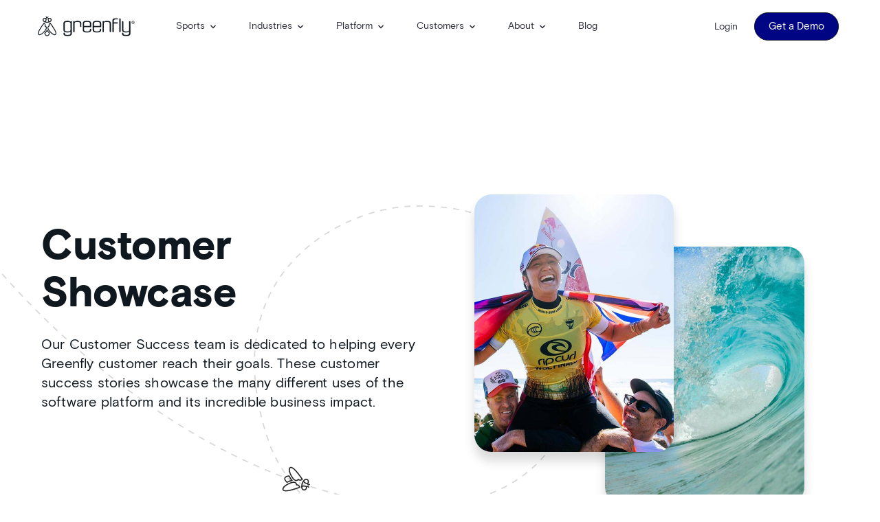

--- FILE ---
content_type: text/html; charset=UTF-8
request_url: https://www.greenfly.com/customer-showcase-page/page/2/
body_size: 29970
content:
<!doctype html>
<html lang="en-US" >
<head>
	<meta charset="UTF-8" />
	<meta name="viewport" content="width=device-width, initial-scale=1" />

	<script src="/wp-includes/js/underscore.min.js?ver=1.8.3" id="underscore-js" data-rocket-defer defer></script>

	<meta name='robots' content='index, follow, max-image-preview:large, max-snippet:-1, max-video-preview:-1' />
	<style>img:is([sizes="auto" i], [sizes^="auto," i]) { contain-intrinsic-size: 3000px 1500px }</style>
	<!-- This site is tracked with the HandL UTM Grabber v3 (3.0.58) - https://www.utmgrabber.com/ --> 

<!-- Google Tag Manager for WordPress by gtm4wp.com -->
<script data-cfasync="false" data-pagespeed-no-defer>
	var gtm4wp_datalayer_name = "dataLayer";
	var dataLayer = dataLayer || [];
	var CookieLawInfo_Accept_Callback = (function() {
		var gtm4wp_original_cli_callback = CookieLawInfo_Accept_Callback;
	
		return function() {
			if ( !window.CLI.consent ) {
				return false;
			}
		
			window.dataLayer = window.dataLayer || [];
			window.dataLayer.push({
				"event": "cookie_consent_update",
				"consent_data": window.CLI.consent
			});
		
			for(var i in window.CLI.consent) {
				window.dataLayer.push({
					"event": "cookie_consent_" + i
				});
			}
	
			if ( "function" == typeof gtm4wp_original_cli_callback ) {
				gtm4wp_original_cli_callback();
			}
		}
	})();
</script>
<!-- End Google Tag Manager for WordPress by gtm4wp.com -->
	<!-- This site is optimized with the Yoast SEO Premium plugin v26.1 (Yoast SEO v26.1.1) - https://yoast.com/wordpress/plugins/seo/ -->
	<title>Customer Showcases | Greenfly</title>
<link rel="preload" as="font" href="https://www.greenfly.com/wp-content/themes/greenfly/assets/fonts/BasisGrotesquePro-Regular.woff2" crossorigin>
	<meta name="description" content="Discover how Greenfly helps customers succeed with digital media management software that drives social media engagement &amp; revenue." />
	<link rel="canonical" href="https://www.greenfly.com/customer-showcase-page/" />
	<meta property="og:locale" content="en_US" />
	<meta property="og:type" content="article" />
	<meta property="og:title" content="Customer Showcase | Greenfly" />
	<meta property="og:description" content="Discover how Greenfly helps customers succeed with digital media management software that drives social media engagement &amp; revenue." />
	<meta property="og:url" content="https://www.greenfly.com/customer-showcase-page/" />
	<meta property="og:site_name" content="Greenfly" />
	<meta property="article:publisher" content="https://www.facebook.com/greenflyco/" />
	<meta property="article:modified_time" content="2023-08-10T19:10:17+00:00" />
	<meta property="og:image" content="https://www.greenfly.com/wp-content/uploads/2022/07/wsl_womens_finals_winner_optimized.jpg" />
	<meta name="twitter:card" content="summary_large_image" />
	<meta name="twitter:site" content="@greenfly" />
	<meta name="twitter:label1" content="Est. reading time" />
	<meta name="twitter:data1" content="1 minute" />
	<script type="application/ld+json" class="yoast-schema-graph">{"@context":"https://schema.org","@graph":[{"@type":"WebPage","@id":"https://www.greenfly.com/customer-showcase-page/","url":"https://www.greenfly.com/customer-showcase-page/","name":"Customer Showcases | Greenfly","isPartOf":{"@id":"https://www.greenfly.com/#website"},"primaryImageOfPage":{"@id":"https://www.greenfly.com/customer-showcase-page/#primaryimage"},"image":{"@id":"https://www.greenfly.com/customer-showcase-page/#primaryimage"},"thumbnailUrl":"https://www.greenfly.com/wp-content/uploads/2022/07/wsl_womens_finals_winner_optimized.jpg","datePublished":"2021-06-26T01:14:08+00:00","dateModified":"2023-08-10T19:10:17+00:00","description":"Discover how Greenfly helps customers succeed with digital media management software that drives social media engagement & revenue.","inLanguage":"en-US","potentialAction":[{"@type":"ReadAction","target":["https://www.greenfly.com/customer-showcase-page/"]}]},{"@type":"ImageObject","inLanguage":"en-US","@id":"https://www.greenfly.com/customer-showcase-page/#primaryimage","url":"https://www.greenfly.com/wp-content/uploads/2022/07/wsl_womens_finals_winner_optimized.jpg","contentUrl":"https://www.greenfly.com/wp-content/uploads/2022/07/wsl_womens_finals_winner_optimized.jpg","width":580,"height":750},{"@type":"WebSite","@id":"https://www.greenfly.com/#website","url":"https://www.greenfly.com/","name":"Greenfly","description":"","publisher":{"@id":"https://www.greenfly.com/#organization"},"potentialAction":[{"@type":"SearchAction","target":{"@type":"EntryPoint","urlTemplate":"https://www.greenfly.com/?s={search_term_string}"},"query-input":{"@type":"PropertyValueSpecification","valueRequired":true,"valueName":"search_term_string"}}],"inLanguage":"en-US"},{"@type":"Organization","@id":"https://www.greenfly.com/#organization","name":"Greenfly","url":"https://www.greenfly.com/","logo":{"@type":"ImageObject","inLanguage":"en-US","@id":"https://www.greenfly.com/#/schema/logo/image/","url":"https://www.greenfly.com/wp-content/uploads/2021/07/GF_Brand_Logo_Horizontal_Green.png","contentUrl":"https://www.greenfly.com/wp-content/uploads/2021/07/GF_Brand_Logo_Horizontal_Green.png","width":2399,"height":482,"caption":"Greenfly"},"image":{"@id":"https://www.greenfly.com/#/schema/logo/image/"},"sameAs":["https://www.facebook.com/greenflyco/","https://x.com/greenfly","https://www.instagram.com/greenflyinc/","https://www.linkedin.com/company/greenfly-inc-"]}]}</script>
	<!-- / Yoast SEO Premium plugin. -->


<link rel='dns-prefetch' href='//cdnjs.cloudflare.com' />
<link rel='dns-prefetch' href='//www.googletagmanager.com' />

<link rel='stylesheet' id='tribe-events-pro-mini-calendar-block-styles-css' href='https://www.greenfly.com/wp-content/plugins/events-calendar-pro/src/resources/css/tribe-events-pro-mini-calendar-block.min.css?ver=7.4.3' media='all' />
<link rel='stylesheet' id='wp-block-library-css' href='https://www.greenfly.com/wp-includes/css/dist/block-library/style.min.css?ver=3d3aa23fb4dde0822a683bc0bc1c7b2f' media='all' />
<style id='wp-block-library-theme-inline-css'>
.wp-block-audio :where(figcaption){color:#555;font-size:13px;text-align:center}.is-dark-theme .wp-block-audio :where(figcaption){color:#ffffffa6}.wp-block-audio{margin:0 0 1em}.wp-block-code{border:1px solid #ccc;border-radius:4px;font-family:Menlo,Consolas,monaco,monospace;padding:.8em 1em}.wp-block-embed :where(figcaption){color:#555;font-size:13px;text-align:center}.is-dark-theme .wp-block-embed :where(figcaption){color:#ffffffa6}.wp-block-embed{margin:0 0 1em}.blocks-gallery-caption{color:#555;font-size:13px;text-align:center}.is-dark-theme .blocks-gallery-caption{color:#ffffffa6}:root :where(.wp-block-image figcaption){color:#555;font-size:13px;text-align:center}.is-dark-theme :root :where(.wp-block-image figcaption){color:#ffffffa6}.wp-block-image{margin:0 0 1em}.wp-block-pullquote{border-bottom:4px solid;border-top:4px solid;color:currentColor;margin-bottom:1.75em}.wp-block-pullquote cite,.wp-block-pullquote footer,.wp-block-pullquote__citation{color:currentColor;font-size:.8125em;font-style:normal;text-transform:uppercase}.wp-block-quote{border-left:.25em solid;margin:0 0 1.75em;padding-left:1em}.wp-block-quote cite,.wp-block-quote footer{color:currentColor;font-size:.8125em;font-style:normal;position:relative}.wp-block-quote:where(.has-text-align-right){border-left:none;border-right:.25em solid;padding-left:0;padding-right:1em}.wp-block-quote:where(.has-text-align-center){border:none;padding-left:0}.wp-block-quote.is-large,.wp-block-quote.is-style-large,.wp-block-quote:where(.is-style-plain){border:none}.wp-block-search .wp-block-search__label{font-weight:700}.wp-block-search__button{border:1px solid #ccc;padding:.375em .625em}:where(.wp-block-group.has-background){padding:1.25em 2.375em}.wp-block-separator.has-css-opacity{opacity:.4}.wp-block-separator{border:none;border-bottom:2px solid;margin-left:auto;margin-right:auto}.wp-block-separator.has-alpha-channel-opacity{opacity:1}.wp-block-separator:not(.is-style-wide):not(.is-style-dots){width:100px}.wp-block-separator.has-background:not(.is-style-dots){border-bottom:none;height:1px}.wp-block-separator.has-background:not(.is-style-wide):not(.is-style-dots){height:2px}.wp-block-table{margin:0 0 1em}.wp-block-table td,.wp-block-table th{word-break:normal}.wp-block-table :where(figcaption){color:#555;font-size:13px;text-align:center}.is-dark-theme .wp-block-table :where(figcaption){color:#ffffffa6}.wp-block-video :where(figcaption){color:#555;font-size:13px;text-align:center}.is-dark-theme .wp-block-video :where(figcaption){color:#ffffffa6}.wp-block-video{margin:0 0 1em}:root :where(.wp-block-template-part.has-background){margin-bottom:0;margin-top:0;padding:1.25em 2.375em}
</style>
<style id='classic-theme-styles-inline-css'>
/*! This file is auto-generated */
.wp-block-button__link{color:#fff;background-color:#32373c;border-radius:9999px;box-shadow:none;text-decoration:none;padding:calc(.667em + 2px) calc(1.333em + 2px);font-size:1.125em}.wp-block-file__button{background:#32373c;color:#fff;text-decoration:none}
</style>
<link rel='stylesheet' id='wp-components-css' href='https://www.greenfly.com/wp-includes/css/dist/components/style.min.css?ver=3d3aa23fb4dde0822a683bc0bc1c7b2f' media='all' />
<link rel='stylesheet' id='wp-preferences-css' href='https://www.greenfly.com/wp-includes/css/dist/preferences/style.min.css?ver=3d3aa23fb4dde0822a683bc0bc1c7b2f' media='all' />
<link rel='stylesheet' id='wp-block-editor-css' href='https://www.greenfly.com/wp-includes/css/dist/block-editor/style.min.css?ver=3d3aa23fb4dde0822a683bc0bc1c7b2f' media='all' />
<link data-minify="1" rel='stylesheet' id='popup-maker-block-library-style-css' href='https://www.greenfly.com/wp-content/cache/min/1/wp-content/plugins/popup-maker/dist/packages/block-library-style.css?ver=1760939706' media='all' />
<link data-minify="1" rel='stylesheet' id='mpp_gutenberg-css' href='https://www.greenfly.com/wp-content/cache/min/1/wp-content/plugins/metronet-profile-picture/dist/blocks.style.build.css?ver=1760939706' media='all' />
<style id='global-styles-inline-css'>
:root{--wp--preset--aspect-ratio--square: 1;--wp--preset--aspect-ratio--4-3: 4/3;--wp--preset--aspect-ratio--3-4: 3/4;--wp--preset--aspect-ratio--3-2: 3/2;--wp--preset--aspect-ratio--2-3: 2/3;--wp--preset--aspect-ratio--16-9: 16/9;--wp--preset--aspect-ratio--9-16: 9/16;--wp--preset--color--black: #000000;--wp--preset--color--cyan-bluish-gray: #abb8c3;--wp--preset--color--white: #FFFFFF;--wp--preset--color--pale-pink: #f78da7;--wp--preset--color--vivid-red: #cf2e2e;--wp--preset--color--luminous-vivid-orange: #ff6900;--wp--preset--color--luminous-vivid-amber: #fcb900;--wp--preset--color--light-green-cyan: #7bdcb5;--wp--preset--color--vivid-green-cyan: #00d084;--wp--preset--color--pale-cyan-blue: #8ed1fc;--wp--preset--color--vivid-cyan-blue: #0693e3;--wp--preset--color--vivid-purple: #9b51e0;--wp--preset--color--dark-blue: #022A4E;--wp--preset--color--blue: #0055AF;--wp--preset--color--darker-blue: #00438A;--wp--preset--color--light-blue: #2978CC;--wp--preset--color--green: #00C245;--wp--preset--color--gray: #9EA6AF;--wp--preset--gradient--vivid-cyan-blue-to-vivid-purple: linear-gradient(135deg,rgba(6,147,227,1) 0%,rgb(155,81,224) 100%);--wp--preset--gradient--light-green-cyan-to-vivid-green-cyan: linear-gradient(135deg,rgb(122,220,180) 0%,rgb(0,208,130) 100%);--wp--preset--gradient--luminous-vivid-amber-to-luminous-vivid-orange: linear-gradient(135deg,rgba(252,185,0,1) 0%,rgba(255,105,0,1) 100%);--wp--preset--gradient--luminous-vivid-orange-to-vivid-red: linear-gradient(135deg,rgba(255,105,0,1) 0%,rgb(207,46,46) 100%);--wp--preset--gradient--very-light-gray-to-cyan-bluish-gray: linear-gradient(135deg,rgb(238,238,238) 0%,rgb(169,184,195) 100%);--wp--preset--gradient--cool-to-warm-spectrum: linear-gradient(135deg,rgb(74,234,220) 0%,rgb(151,120,209) 20%,rgb(207,42,186) 40%,rgb(238,44,130) 60%,rgb(251,105,98) 80%,rgb(254,248,76) 100%);--wp--preset--gradient--blush-light-purple: linear-gradient(135deg,rgb(255,206,236) 0%,rgb(152,150,240) 100%);--wp--preset--gradient--blush-bordeaux: linear-gradient(135deg,rgb(254,205,165) 0%,rgb(254,45,45) 50%,rgb(107,0,62) 100%);--wp--preset--gradient--luminous-dusk: linear-gradient(135deg,rgb(255,203,112) 0%,rgb(199,81,192) 50%,rgb(65,88,208) 100%);--wp--preset--gradient--pale-ocean: linear-gradient(135deg,rgb(255,245,203) 0%,rgb(182,227,212) 50%,rgb(51,167,181) 100%);--wp--preset--gradient--electric-grass: linear-gradient(135deg,rgb(202,248,128) 0%,rgb(113,206,126) 100%);--wp--preset--gradient--midnight: linear-gradient(135deg,rgb(2,3,129) 0%,rgb(40,116,252) 100%);--wp--preset--font-size--small: 16px;--wp--preset--font-size--medium: 20px;--wp--preset--font-size--large: 28px;--wp--preset--font-size--x-large: 42px;--wp--preset--font-size--extra-small: 12px;--wp--preset--font-size--normal: 18px;--wp--preset--font-size--bigger: 20px;--wp--preset--font-size--extra-large: 36px;--wp--preset--font-size--huge: 42px;--wp--preset--font-size--gigantic: 52px;--wp--preset--spacing--20: 0.44rem;--wp--preset--spacing--30: 0.67rem;--wp--preset--spacing--40: 1rem;--wp--preset--spacing--50: 1.5rem;--wp--preset--spacing--60: 2.25rem;--wp--preset--spacing--70: 3.38rem;--wp--preset--spacing--80: 5.06rem;--wp--preset--shadow--natural: 6px 6px 9px rgba(0, 0, 0, 0.2);--wp--preset--shadow--deep: 12px 12px 50px rgba(0, 0, 0, 0.4);--wp--preset--shadow--sharp: 6px 6px 0px rgba(0, 0, 0, 0.2);--wp--preset--shadow--outlined: 6px 6px 0px -3px rgba(255, 255, 255, 1), 6px 6px rgba(0, 0, 0, 1);--wp--preset--shadow--crisp: 6px 6px 0px rgba(0, 0, 0, 1);}:where(.is-layout-flex){gap: 0.5em;}:where(.is-layout-grid){gap: 0.5em;}body .is-layout-flex{display: flex;}.is-layout-flex{flex-wrap: wrap;align-items: center;}.is-layout-flex > :is(*, div){margin: 0;}body .is-layout-grid{display: grid;}.is-layout-grid > :is(*, div){margin: 0;}:where(.wp-block-columns.is-layout-flex){gap: 2em;}:where(.wp-block-columns.is-layout-grid){gap: 2em;}:where(.wp-block-post-template.is-layout-flex){gap: 1.25em;}:where(.wp-block-post-template.is-layout-grid){gap: 1.25em;}.has-black-color{color: var(--wp--preset--color--black) !important;}.has-cyan-bluish-gray-color{color: var(--wp--preset--color--cyan-bluish-gray) !important;}.has-white-color{color: var(--wp--preset--color--white) !important;}.has-pale-pink-color{color: var(--wp--preset--color--pale-pink) !important;}.has-vivid-red-color{color: var(--wp--preset--color--vivid-red) !important;}.has-luminous-vivid-orange-color{color: var(--wp--preset--color--luminous-vivid-orange) !important;}.has-luminous-vivid-amber-color{color: var(--wp--preset--color--luminous-vivid-amber) !important;}.has-light-green-cyan-color{color: var(--wp--preset--color--light-green-cyan) !important;}.has-vivid-green-cyan-color{color: var(--wp--preset--color--vivid-green-cyan) !important;}.has-pale-cyan-blue-color{color: var(--wp--preset--color--pale-cyan-blue) !important;}.has-vivid-cyan-blue-color{color: var(--wp--preset--color--vivid-cyan-blue) !important;}.has-vivid-purple-color{color: var(--wp--preset--color--vivid-purple) !important;}.has-black-background-color{background-color: var(--wp--preset--color--black) !important;}.has-cyan-bluish-gray-background-color{background-color: var(--wp--preset--color--cyan-bluish-gray) !important;}.has-white-background-color{background-color: var(--wp--preset--color--white) !important;}.has-pale-pink-background-color{background-color: var(--wp--preset--color--pale-pink) !important;}.has-vivid-red-background-color{background-color: var(--wp--preset--color--vivid-red) !important;}.has-luminous-vivid-orange-background-color{background-color: var(--wp--preset--color--luminous-vivid-orange) !important;}.has-luminous-vivid-amber-background-color{background-color: var(--wp--preset--color--luminous-vivid-amber) !important;}.has-light-green-cyan-background-color{background-color: var(--wp--preset--color--light-green-cyan) !important;}.has-vivid-green-cyan-background-color{background-color: var(--wp--preset--color--vivid-green-cyan) !important;}.has-pale-cyan-blue-background-color{background-color: var(--wp--preset--color--pale-cyan-blue) !important;}.has-vivid-cyan-blue-background-color{background-color: var(--wp--preset--color--vivid-cyan-blue) !important;}.has-vivid-purple-background-color{background-color: var(--wp--preset--color--vivid-purple) !important;}.has-black-border-color{border-color: var(--wp--preset--color--black) !important;}.has-cyan-bluish-gray-border-color{border-color: var(--wp--preset--color--cyan-bluish-gray) !important;}.has-white-border-color{border-color: var(--wp--preset--color--white) !important;}.has-pale-pink-border-color{border-color: var(--wp--preset--color--pale-pink) !important;}.has-vivid-red-border-color{border-color: var(--wp--preset--color--vivid-red) !important;}.has-luminous-vivid-orange-border-color{border-color: var(--wp--preset--color--luminous-vivid-orange) !important;}.has-luminous-vivid-amber-border-color{border-color: var(--wp--preset--color--luminous-vivid-amber) !important;}.has-light-green-cyan-border-color{border-color: var(--wp--preset--color--light-green-cyan) !important;}.has-vivid-green-cyan-border-color{border-color: var(--wp--preset--color--vivid-green-cyan) !important;}.has-pale-cyan-blue-border-color{border-color: var(--wp--preset--color--pale-cyan-blue) !important;}.has-vivid-cyan-blue-border-color{border-color: var(--wp--preset--color--vivid-cyan-blue) !important;}.has-vivid-purple-border-color{border-color: var(--wp--preset--color--vivid-purple) !important;}.has-vivid-cyan-blue-to-vivid-purple-gradient-background{background: var(--wp--preset--gradient--vivid-cyan-blue-to-vivid-purple) !important;}.has-light-green-cyan-to-vivid-green-cyan-gradient-background{background: var(--wp--preset--gradient--light-green-cyan-to-vivid-green-cyan) !important;}.has-luminous-vivid-amber-to-luminous-vivid-orange-gradient-background{background: var(--wp--preset--gradient--luminous-vivid-amber-to-luminous-vivid-orange) !important;}.has-luminous-vivid-orange-to-vivid-red-gradient-background{background: var(--wp--preset--gradient--luminous-vivid-orange-to-vivid-red) !important;}.has-very-light-gray-to-cyan-bluish-gray-gradient-background{background: var(--wp--preset--gradient--very-light-gray-to-cyan-bluish-gray) !important;}.has-cool-to-warm-spectrum-gradient-background{background: var(--wp--preset--gradient--cool-to-warm-spectrum) !important;}.has-blush-light-purple-gradient-background{background: var(--wp--preset--gradient--blush-light-purple) !important;}.has-blush-bordeaux-gradient-background{background: var(--wp--preset--gradient--blush-bordeaux) !important;}.has-luminous-dusk-gradient-background{background: var(--wp--preset--gradient--luminous-dusk) !important;}.has-pale-ocean-gradient-background{background: var(--wp--preset--gradient--pale-ocean) !important;}.has-electric-grass-gradient-background{background: var(--wp--preset--gradient--electric-grass) !important;}.has-midnight-gradient-background{background: var(--wp--preset--gradient--midnight) !important;}.has-small-font-size{font-size: var(--wp--preset--font-size--small) !important;}.has-medium-font-size{font-size: var(--wp--preset--font-size--medium) !important;}.has-large-font-size{font-size: var(--wp--preset--font-size--large) !important;}.has-x-large-font-size{font-size: var(--wp--preset--font-size--x-large) !important;}
:where(.wp-block-post-template.is-layout-flex){gap: 1.25em;}:where(.wp-block-post-template.is-layout-grid){gap: 1.25em;}
:where(.wp-block-columns.is-layout-flex){gap: 2em;}:where(.wp-block-columns.is-layout-grid){gap: 2em;}
:root :where(.wp-block-pullquote){font-size: 1.5em;line-height: 1.6;}
</style>
<style id='if-so-public-dummy-inline-css'>
        .lds-dual-ring {
          display: inline-block;
          width: 16px;
          height: 16px;
        }
        .lds-dual-ring:after {
          content: " ";
          display: block;
          width: 16px;
          height: 16px;
          margin: 0px;
          border-radius: 50%;
          border: 3px solid #000;
          border-color: #000 transparent #000 transparent;
          animation: lds-dual-ring 1.2s linear infinite;
        }
        @keyframes lds-dual-ring {
          0% {
            transform: rotate(0deg);
          }
          100% {
            transform: rotate(360deg);
          }
        }
        /*loader 2*/
        .ifso-logo-loader {
            font-size: 20px;
            width: 64px;
            font-family: sans-serif;
            position: relative;
            height: auto;
            font-weight: 800;
        }
        .ifso-logo-loader:before {
            content: '';
            position: absolute;
            left: 30%;
            top: 36%;
            width: 14px;
            height: 22px;
            clip-path: polygon(100% 50%, 0 0, 0 100%);
            background: #fd5b56;
            animation: spinAndMoveArrow 2s infinite;
            height: 9px;
            width: 7px;
        }
        .ifso-logo-loader:after {
            content: "If So";
            word-spacing: 12px;
        }
        @keyframes spinAndMoveArrow {
                40% {
                    transform: rotate(360deg);
                }
    
                60% {
                    transform: translateX(-5px);
                }
    
                80% {
                    transform: translateX(5px);
                }
    
                100% {
                    transform: translateX(0);
                }
        }
        /*Loader 3 - default content*/
        .ifso-default-content-loader{
            display:inline-block;
        }
        
</style>
<link rel='stylesheet' id='cookie-law-info-css' href='https://www.greenfly.com/wp-content/plugins/webtoffee-gdpr-cookie-consent/public/css/cookie-law-info-public.css?ver=2.6.0' media='all' />
<link rel='stylesheet' id='cookie-law-info-gdpr-css' href='https://www.greenfly.com/wp-content/plugins/webtoffee-gdpr-cookie-consent/public/css/cookie-law-info-gdpr.css?ver=2.6.0' media='all' />
<style id='cookie-law-info-gdpr-inline-css'>
.cli-modal-content, .cli-tab-content { background-color: #ffffff; }.cli-privacy-content-text, .cli-modal .cli-modal-dialog, .cli-tab-container p, a.cli-privacy-readmore { color: #000000; }.cli-tab-header { background-color: #f2f2f2; }.cli-tab-header, .cli-tab-header a.cli-nav-link,span.cli-necessary-caption,.cli-switch .cli-slider:after { color: #000000; }.cli-switch .cli-slider:before { background-color: #ffffff; }.cli-switch input:checked + .cli-slider:before { background-color: #ffffff; }.cli-switch .cli-slider { background-color: #e3e1e8; }.cli-switch input:checked + .cli-slider { background-color: #28a745; }.cli-modal-close svg { fill: #000000; }.cli-tab-footer .wt-cli-privacy-accept-all-btn { background-color: #00acad; color: #ffffff}.cli-tab-footer .wt-cli-privacy-accept-btn { background-color: #00acad; color: #ffffff}.cli-tab-header a:before{ border-right: 1px solid #000000; border-bottom: 1px solid #000000; }
</style>
<link data-minify="1" rel='stylesheet' id='wpforms-honeypot-css-css' href='https://www.greenfly.com/wp-content/cache/min/1/wp-content/plugins/wpforms-honeypot-master/includes/css/wpforms-honeypot.css?ver=1760939706' media='all' />
<link rel='stylesheet' id='zerobounce-email-validator-css' href='https://www.greenfly.com/wp-content/plugins/zerobounce/public/css/zerobounce-email-validator-public.css?ver=1.1.3' media='all' />
<link data-minify="1" rel='stylesheet' id='greenfly-style-css' href='https://www.greenfly.com/wp-content/cache/min/1/wp-content/themes/greenfly/assets/build/style.css?ver=1760939706' media='all' />
<link data-minify="1" rel='stylesheet' id='tiny-slider-style-css' href='https://www.greenfly.com/wp-content/cache/min/1/wp-content/themes/greenfly/assets/libs/tiny-slider/tiny-slider.css?ver=1760939706' media='all' />
<link data-minify="1" rel='stylesheet' id='aos-style-css' href='https://www.greenfly.com/wp-content/cache/min/1/wp-content/themes/greenfly/assets/libs/aos/aos.css?ver=1760939706' media='all' />
<script src="//ajax.googleapis.com/ajax/libs/jquery/3.7.1/jquery.min.js?ver=3.7.1" id="jquery-js" data-rocket-defer defer></script>
<script src="https://www.greenfly.com/wp-content/plugins/handl-utm-grabber-v3/js/js.cookie.js?ver=3d3aa23fb4dde0822a683bc0bc1c7b2f" id="js.cookie-js" data-rocket-defer defer></script>
<script id="handl-utm-grabber-js-extra">
var handl_utm = [];
var handl_utm_all_params = ["utm_source","utm_medium","utm_term","utm_content","utm_campaign","first_utm_source","first_utm_medium","first_utm_term","first_utm_content","first_utm_campaign","fbclid","msclkid","gclid","handl_original_ref","handl_landing_page","handl_landing_page_base","handl_ip","handl_ref","handl_url","handl_ref_domain","handl_url_base","gaclientid","organic_source","organic_source_str","user_agent","traffic_source","first_traffic_source","handlID"];
var handl_utm_cookie_duration = ["30","1"];
var handl_utm_append_params = ["utm_source","utm_medium","utm_term","utm_content","utm_campaign","gclid"];
var handl_utm_first_touch_params = ["utm_source","utm_medium","utm_term","utm_content","utm_campaign"];
var handl_utm_custom_params = [];
var handl_utm_predefined = [];
</script>
<script src="https://www.greenfly.com/wp-content/plugins/handl-utm-grabber-v3/js/handl-utm-grabber.js?ver=3d3aa23fb4dde0822a683bc0bc1c7b2f" id="handl-utm-grabber-js" data-rocket-defer defer></script>
<script id="if-so-js-before">
var nonce = "805c4995fa";//compat
    var ifso_nonce = "805c4995fa";
    var ajaxurl = "https://www.greenfly.com/wp-admin/admin-ajax.php";
    var ifso_page_url = window.location.href;
    var isAnalyticsOn = true;
    var isPageVisitedOn = 1;
    var isVisitCountEnabled = 1;
    var referrer_for_pageload = document.referrer;
    var ifso_attrs_for_ajax = ["ga4","the_content"];
</script>
<script src="https://www.greenfly.com/wp-content/plugins/if-so/public/js/if-so-public.js?ver=1.9.4.1" id="if-so-js" data-rocket-defer defer></script>
<script id="cookie-law-info-js-extra">
var Cli_Data = {"nn_cookie_ids":["slireg","_ga,_gid,_gat_gtag_UA_109348653_1"],"non_necessary_cookies":{"functional-cookie":["slireg","_mkto_trk"],"targeting-cookies":["personalization_id","li_sugr,lang,lidc,UserMatchHistory,bcookie,bscookie,lissc","test_cookie,IDE","_fbp,fr,ig_did,csrftoken,rur,mid"],"measurement-cookies":["slireg","_ga,_gid,_gat_gtag_UA_109348653_1"]},"cookielist":{"necessary":{"id":286,"status":true,"priority":0,"title":"Strictly Necessary Cookies","strict":true,"default_state":false,"ccpa_optout":false,"loadonstart":false},"functional-cookie":{"id":279,"status":true,"priority":11,"title":"Functional Cookies","strict":false,"default_state":true,"ccpa_optout":false,"loadonstart":false},"targeting-cookies":{"id":281,"status":true,"priority":10,"title":"Advertising Cookies","strict":false,"default_state":true,"ccpa_optout":false,"loadonstart":false},"measurement-cookies":{"id":1381,"status":true,"priority":0,"title":"Measurement","strict":false,"default_state":true,"ccpa_optout":false,"loadonstart":false}},"ajax_url":"https:\/\/www.greenfly.com\/wp-admin\/admin-ajax.php","current_lang":"en","security":"3344374d05","eu_countries":["GB"],"geoIP":"enabled","use_custom_geolocation_api":"","custom_geolocation_api":"https:\/\/geoip.cookieyes.com\/geoip\/checker\/result.php","consentVersion":"1","strictlyEnabled":["necessary","obligatoire"],"cookieDomain":"","privacy_length":"250","ccpaEnabled":"1","ccpaRegionBased":"1","ccpaBarEnabled":"","ccpaType":"ccpa_gdpr","triggerDomRefresh":"","secure_cookies":""};
var log_object = {"ajax_url":"https:\/\/www.greenfly.com\/wp-admin\/admin-ajax.php"};
</script>
<script src="https://www.greenfly.com/wp-content/plugins/webtoffee-gdpr-cookie-consent/public/js/cookie-law-info-public.js?ver=2.6.0" id="cookie-law-info-js"></script>
<script id="cookie-law-info-ccpa-js-extra">
var ccpa_data = {"opt_out_prompt":"Do you really wish to opt out?","opt_out_confirm":"Confirm","opt_out_cancel":"Cancel"};
</script>
<script src="https://www.greenfly.com/wp-content/plugins/webtoffee-gdpr-cookie-consent/admin/modules/ccpa/assets/js/cookie-law-info-ccpa.js?ver=2.6.0" id="cookie-law-info-ccpa-js"></script>
<script src="https://www.greenfly.com/wp-content/plugins/zerobounce/public/js/zerobounce-email-validator-public.js?ver=1.1.3" id="zerobounce-email-validator-js" data-rocket-defer defer></script>
<script src="https://www.greenfly.com/wp-content/themes/greenfly/assets/libs/aos/aos.js?ver=1.7.7" id="aos-js-js" data-rocket-defer defer></script>
<script src="https://cdnjs.cloudflare.com/ajax/libs/bodymovin/5.7.11/lottie.min.js?ver=1.7.7" id="lottie-js" data-rocket-defer defer></script>
		<script>
			const redact_ad_data = false;
			let wt_cli_ad_storage, wt_cli_analytics_storage, wt_cli_functionality_storage, wt_cli_waiting_period;
			let wt_url_passthrough = true;
			let wt_cli_bypass = 0;
			// Set values for wt_cli_advertisement_category, wt_cli_analytics_category, wt_cli_functional_category
			let wt_cli_advertisement_category = 'targeting-cookies';
			let wt_cli_analytics_category = 'measurement-cookies';
			let wt_cli_functional_category = 'functional-cookie';

			window.dataLayer = window.dataLayer || [];
			//Set default state 
			update_default_state(wt_cli_advertisement_category, wt_cli_analytics_category, wt_cli_functional_category);

			function update_default_state(wt_cli_advertisement_category, wt_cli_analytics_category, wt_cli_functional_category) {
				let wt_cookie_policy_val = getCookie(`viewed_cookie_policy`, true);
				let wt_analytics_cookie_val = getCookie(`cookielawinfo-checkbox-${wt_cli_analytics_category}`);
				let wt_advertisement_cookie_val = getCookie(`cookielawinfo-checkbox-${wt_cli_advertisement_category}`);
				let wt_functional_cookie_val = getCookie(`cookielawinfo-checkbox-${wt_cli_functional_category}`);
				wt_cli_ad_storage = (wt_advertisement_cookie_val === 'yes' && wt_cookie_policy_val) ? 'granted' : 'denied';
				wt_cli_analytics_storage = (wt_analytics_cookie_val === 'yes' && wt_cookie_policy_val) ? 'granted' : 'denied';
				wt_cli_functionality_storage = (wt_functional_cookie_val === 'yes' && wt_cookie_policy_val) ? 'granted' : 'denied';
				wt_cli_waiting_period = 500;
				//Support for cookie scanner
				if (wt_cli_bypass) {
					wt_cli_ad_storage = wt_cli_analytics_storage = wt_cli_functionality_storage = 'granted';
					wt_cli_waiting_period = 100;
				}
				gtag("consent", "default", {
					ad_storage: wt_cli_ad_storage,
					ad_user_data: wt_cli_ad_storage,
					ad_personalization: wt_cli_ad_storage,
					analytics_storage: wt_cli_analytics_storage,
					functionality_storage: wt_cli_functionality_storage,
					personalization_storage: wt_cli_functionality_storage,
					security_storage: "granted",
					wait_for_update: wt_cli_waiting_period,
				});
			}

			function gtag() {
				dataLayer.push(arguments);
			}

			gtag("set", "ads_data_redaction", true);
			gtag("set", "url_passthrough", wt_url_passthrough);

			// Function to update consent based on user acceptance
			function CookieLawInfo_Accept_Callback() {
				checkConsentInitialized();
			}

			// Function to update consent on reject all
			function CookieLawInfo_Reject_Callback() {
				checkConsentInitialized();
			}

			function checkConsentInitialized() {
				// Define a variable to store the retry interval
				const retryInterval = 100; // milliseconds

				function tryToUpdateConsent() {
					// Check if CLI.consent is not loaded yet
					if (typeof CLI === 'undefined' || Object.keys(CLI.consent).length === 0) {
						// If not loaded, wait for the retry interval and retry
						setTimeout(tryToUpdateConsent, retryInterval);
						return;
					}
					// If CLI.consent is loaded, proceed with updating consent status
					setTimeout(update_consent_status, 500); // Delaying the function call for 0.5 seconds
				}

				// Start the initial attempt to update consent
				tryToUpdateConsent();
			}

			function update_consent_status() {
				// Your logic for accepting cookie consent
				wt_cli_ad_storage = 'denied';
				wt_cli_analytics_storage = 'denied';
				wt_cli_functionality_storage = 'denied';
				if (CLI.consent[wt_cli_advertisement_category] == true) {
					wt_cli_ad_storage = 'granted';
				}
				if (CLI.consent[wt_cli_analytics_category] == true) {
					wt_cli_analytics_storage = 'granted';
				}
				if (CLI.consent[wt_cli_functional_category] == true) {
					wt_cli_functionality_storage = 'granted';
				}
				// Access cliBlocker.cliShowBar value
				let isBannerDisabled = cliBlocker.cliShowBar;
				//Support for cookie scanner
				if (wt_cli_bypass || !isBannerDisabled) {
					wt_cli_ad_storage = wt_cli_analytics_storage = wt_cli_functionality_storage = 'granted';
					wt_cli_waiting_period = 100;
				}
				gtag('consent', 'update', {
					'ad_storage': wt_cli_ad_storage,
					'ad_user_data': wt_cli_ad_storage,
					'ad_personalization': wt_cli_ad_storage,
					'analytics_storage': wt_cli_analytics_storage,
					'functionality_storage': wt_cli_functionality_storage,
					'personalization_storage': wt_cli_functionality_storage,
					'security_storage': "granted",
				});
				set_ads_data_redaction();
			}

			function set_ads_data_redaction() {
				if (redact_ad_data && wt_cli_ad_storage == 'denied') {
					gtag('set', 'ads_data_redaction', true);
				}
			}

			function getCookie(name, force = false) {
				const value = "; " + document.cookie;
				const parts = value.split("; " + name + "=");
				if (parts.length === 2) {
					return parts.pop().split(";").shift();
				}
				return force ? false : 'no'; // Return 'false' if cookie doesn't exist and force is true
			}
		</script>
	<link rel="https://api.w.org/" href="https://www.greenfly.com/wp-json/" /><link rel="alternate" title="JSON" type="application/json" href="https://www.greenfly.com/wp-json/wp/v2/pages/4408" /><link rel="EditURI" type="application/rsd+xml" title="RSD" href="https://www.greenfly.com/xmlrpc.php?rsd" />
<link rel="alternate" title="oEmbed (JSON)" type="application/json+oembed" href="https://www.greenfly.com/wp-json/oembed/1.0/embed?url=https%3A%2F%2Fwww.greenfly.com%2Fcustomer-showcase-page%2F" />
<link rel="alternate" title="oEmbed (XML)" type="text/xml+oembed" href="https://www.greenfly.com/wp-json/oembed/1.0/embed?url=https%3A%2F%2Fwww.greenfly.com%2Fcustomer-showcase-page%2F&#038;format=xml" />
<style>.handl-hidden{display: none}</style><style>[class^="fieldset-handl_"]{display: none}</style><style type='text/css'>
				iframe.pvfw-pdf-viewer-frame{
					border: 0px;
				}</style><script type="text/plain" data-cli-class="cli-blocker-script"  data-cli-category="functional-cookie" data-cli-script-type="functional-cookie" data-cli-block="true" data-cli-block-if-ccpa-optout="false" data-cli-element-position="head">
$.ajax({
  url: '//munchkin.marketo.net/munchkin.js',
  dataType: 'script',
  cache: true,
  success: function() {
    Munchkin.init('414-KRA-154');
  }
});
</script><!-- Twitter universal website tag code -->
	<script type="text/plain" data-cli-class="cli-blocker-script"  data-cli-category="targeting-cookies" data-cli-script-type="targeting-cookies" data-cli-block="true" data-cli-block-if-ccpa-optout="false" data-cli-element-position="head">
	!function(e,t,n,s,u,a){e.twq||(s=e.twq=function(){s.exe?s.exe.apply(s,arguments):s.queue.push(arguments);
	},s.version='1.1',s.queue=[],u=t.createElement(n),u.async=!0,u.src='//static.ads-twitter.com/uwt.js',
	a=t.getElementsByTagName(n)[0],a.parentNode.insertBefore(u,a))}(window,document,'script');
	// Insert Twitter Pixel ID and Standard Event data below
	twq('init','o00qe');
	twq('track','PageView');
	</script>
<!-- End Twitter universal website tag code --><!-- Start Linkedin Insights Tag -->
	<script type="text/plain" data-cli-class="cli-blocker-script"  data-cli-category="targeting-cookies" data-cli-script-type="targeting-cookies" data-cli-block="true" data-cli-block-if-ccpa-optout="false" data-cli-element-position="head">
		_linkedin_partner_id = "485298";
		window._linkedin_data_partner_ids = window._linkedin_data_partner_ids || [];
		window._linkedin_data_partner_ids.push(_linkedin_partner_id);
		</script><script type="text/plain" data-cli-class="cli-blocker-script"  data-cli-category="targeting-cookies" data-cli-script-type="targeting-cookies" data-cli-block="true" data-cli-block-if-ccpa-optout="false" data-cli-element-position="head">
		(function(){var s = document.getElementsByTagName("script")[0];
		var b = document.createElement("script");
		b.type = "text/javascript";b.async = true;
		b.src = "https://snap.licdn.com/li.lms-analytics/insight.min.js";
		s.parentNode.insertBefore(b, s);})();
		</script>
		<noscript>
		<img height="1" width="1" style="display:none;" alt="" data-cli-class="cli-blocker-script" data-cli-label="Linkedin widget/Analytics"  data-cli-script-type="functional-cookie" data-cli-block="true" data-cli-block-if-ccpa-optout="false" data-cli-element-position="head" data-cli-placeholder="Accept &lt;a class=&quot;cli_manage_current_consent&quot; tabindex=&quot;0&quot;&gt;Functional Cookies&lt;/a&gt; cookies to view the content." data-cli-src="https://dc.ads.linkedin.com/collect/?pid=485298&fmt=gif" />
	</noscript>
<!-- End Linkedin Insights Tag --><!-- Start Google Ads Tag  Global site tag (gtag.js) - Google Ads: 793250243 -->
	<script type="text/plain" data-cli-class="cli-blocker-script"  data-cli-category="targeting-cookies" data-cli-script-type="targeting-cookies" data-cli-block="true" data-cli-block-if-ccpa-optout="false" data-cli-element-position="head" async src="https://www.googletagmanager.com/gtag/js?id=AW-793250243"></script>
	<script type="text/plain" data-cli-class="cli-blocker-script"  data-cli-category="targeting-cookies" data-cli-script-type="targeting-cookies" data-cli-block="true" data-cli-block-if-ccpa-optout="false" data-cli-element-position="head">
	  window.dataLayer = window.dataLayer || [];
	  function gtag(){dataLayer.push(arguments);}
	  gtag('js', new Date());

	  gtag('config', 'AW-793250243');
	</script>
<!-- End Google Ads Tag --><!-- Meta Pixel Code -->
	<script type="text/plain" data-cli-class="cli-blocker-script"  data-cli-category="targeting-cookies" data-cli-script-type="targeting-cookies" data-cli-block="true" data-cli-block-if-ccpa-optout="false" data-cli-element-position="head">
	!function(f,b,e,v,n,t,s)
	{if(f.fbq)return;n=f.fbq=function(){n.callMethod?
	n.callMethod.apply(n,arguments):n.queue.push(arguments)};
	if(!f._fbq)f._fbq=n;n.push=n;n.loaded=!0;n.version='2.0';
	n.queue=[];t=b.createElement(e);t.async=!0;
	t.src=v;s=b.getElementsByTagName(e)[0];
	s.parentNode.insertBefore(t,s)}(window, document,'script',
	'https://connect.facebook.net/en_US/fbevents.js');
	fbq('init', '201109090636821');
	fbq('track', 'PageView');
	</script>
	<noscript><img height="1" width="1" style="display:none"
	src="https://www.facebook.com/tr?id=201109090636821&ev=PageView&noscript=1"
	/></noscript>
<!-- End Meta Pixel Code --><meta name="tec-api-version" content="v1"><meta name="tec-api-origin" content="https://www.greenfly.com"><link rel="alternate" href="https://www.greenfly.com/wp-json/tribe/events/v1/" />
<!-- Google Tag Manager for WordPress by gtm4wp.com -->
<!-- GTM Container placement set to automatic -->
<script data-cfasync="false" data-pagespeed-no-defer>
	var dataLayer_content = {"pagePostType":"page","pagePostType2":"single-page","pagePostAuthor":"Greenfly"};
	dataLayer.push( dataLayer_content );
</script>
<script data-cfasync="false" data-pagespeed-no-defer>
(function(w,d,s,l,i){w[l]=w[l]||[];w[l].push({'gtm.start':
new Date().getTime(),event:'gtm.js'});var f=d.getElementsByTagName(s)[0],
j=d.createElement(s),dl=l!='dataLayer'?'&l='+l:'';j.async=true;j.src=
'//www.googletagmanager.com/gtm.js?id='+i+dl;f.parentNode.insertBefore(j,f);
})(window,document,'script','dataLayer','GTM-N2NXW3N');
</script>
<!-- End Google Tag Manager for WordPress by gtm4wp.com --><link rel="icon" href="https://www.greenfly.com/wp-content/uploads/2021/06/white_96px-48x48.png" sizes="32x32" />
<link rel="icon" href="https://www.greenfly.com/wp-content/uploads/2021/06/white_96px.png" sizes="192x192" />
<link rel="apple-touch-icon" href="https://www.greenfly.com/wp-content/uploads/2021/06/white_96px.png" />
<meta name="msapplication-TileImage" content="https://www.greenfly.com/wp-content/uploads/2021/06/white_96px.png" />
<noscript><style id="rocket-lazyload-nojs-css">.rll-youtube-player, [data-lazy-src]{display:none !important;}</style></noscript><meta name="generator" content="WP Rocket 3.18.3" data-wpr-features="wpr_defer_js wpr_preload_fonts wpr_lazyload_images wpr_lazyload_iframes wpr_image_dimensions wpr_minify_css wpr_preload_links wpr_desktop wpr_dns_prefetch" /></head>

<body data-rsssl=1 class="paged wp-singular page-template-default page page-id-4408 wp-embed-responsive paged-2 page-paged-2 wp-theme-greenfly tribe-no-js">

<!-- GTM Container placement set to automatic -->
<!-- Google Tag Manager (noscript) -->
				<noscript><iframe src="https://www.googletagmanager.com/ns.html?id=GTM-N2NXW3N" height="0" width="0" style="display:none;visibility:hidden" aria-hidden="true"></iframe></noscript>
<!-- End Google Tag Manager (noscript) -->

<div data-rocket-location-hash="401c30247503d6462a36023b35eac89b" class="header "><div data-rocket-location-hash="3e210ccebc978dae663307573d019944" class="container ">

<div data-rocket-location-hash="64aa2bed7fbc749679bbd1ed0bea65a0" class="header__logo">
	<a class="logo _green" href="https://www.greenfly.com/">
		<img src="data:image/svg+xml,%3Csvg%20xmlns='http://www.w3.org/2000/svg'%20viewBox='0%200%20141%2028'%3E%3C/svg%3E" width="141" height="28" data-lazy-src="https://www.greenfly.com/wp-content/themes/greenfly/assets/images/greenfly-logo-black-R.svg#logo"><noscript><img src="https://www.greenfly.com/wp-content/themes/greenfly/assets/images/greenfly-logo-black-R.svg#logo" width="141" height="28"></noscript>
	</a>
</div>

	
<div data-rocket-location-hash="ccd2f283498a9b4f36109a88315db591" class="header__navbar"> 
	<a href="#" class="header__navbar-toggle">
		<span></span><span></span><span></span>
	</a>
	<div class="navbar"> 
		<div class="navbar__wrap">

						<div class="header__navbar"> 
				<div class="header__main-menu"><ul class="_main-menu menu-wrapper"><li id="menu-item-9529" class="menu-item menu-item-type-custom menu-item-object-custom menu-item-has-children menu-item-9529"><a>Sports</a>
<ul class="sub-menu">
	<li id="menu-item-11570" class="menu-item menu-item-type-custom menu-item-object-custom menu-item-has-children menu-item-11570"><a href="#">Organization</a>
	<ul class="sub-menu">
		<li id="menu-item-11572" class="menu-item menu-item-type-post_type menu-item-object-page menu-item-11572"><a href="https://www.greenfly.com/sports/leagues/">League</a></li>
		<li id="menu-item-11573" class="menu-item menu-item-type-post_type menu-item-object-page menu-item-11573"><a href="https://www.greenfly.com/sports/teams/">Team</a></li>
		<li id="menu-item-12122" class="menu-item menu-item-type-post_type menu-item-object-page menu-item-12122"><a href="https://www.greenfly.com/sports/federations/">Federation</a></li>
		<li id="menu-item-13376" class="menu-item menu-item-type-post_type menu-item-object-page menu-item-13376"><a href="https://www.greenfly.com/sports/greenfly-for-college/">Colleges</a></li>
	</ul>
</li>
	<li id="menu-item-11571" class="menu-item menu-item-type-custom menu-item-object-custom menu-item-has-children menu-item-11571"><a href="#">Role</a>
	<ul class="sub-menu">
		<li id="menu-item-9511" class="menu-item menu-item-type-post_type menu-item-object-page menu-item-9511"><a href="https://www.greenfly.com/sports/digital-marketing-fan-engagement/">Digital Marketing</a></li>
		<li id="menu-item-9510" class="menu-item menu-item-type-post_type menu-item-object-page menu-item-9510"><a href="https://www.greenfly.com/sports/corporate-partnerships/">Corporate Partnerships</a></li>
		<li id="menu-item-9509" class="menu-item menu-item-type-post_type menu-item-object-page menu-item-9509"><a href="https://www.greenfly.com/sports/broadcast-media-rights/">Broadcast + Media Rights</a></li>
	</ul>
</li>
</ul>
</li>
<li id="menu-item-284" class="menu-item menu-item-type-custom menu-item-object-custom menu-item-has-children menu-item-284"><a>Industries</a>
<ul class="sub-menu">
	<li id="menu-item-283" class="menu-item menu-item-type-post_type menu-item-object-page menu-item-283"><a href="https://www.greenfly.com/solutions/sports/">Sports</a></li>
	<li id="menu-item-9512" class="menu-item menu-item-type-post_type menu-item-object-page menu-item-9512"><a href="https://www.greenfly.com/solutions/sports/greenfly-for-esports/">Esports</a></li>
	<li id="menu-item-3905" class="menu-item menu-item-type-post_type menu-item-object-page menu-item-3905"><a href="https://www.greenfly.com/solutions/tv-entertainment/">Entertainment</a></li>
	<li id="menu-item-3712" class="menu-item menu-item-type-post_type menu-item-object-page menu-item-3712"><a href="https://www.greenfly.com/solutions/campaigns-causes/">Politics</a></li>
	<li id="menu-item-3713" class="menu-item menu-item-type-post_type menu-item-object-page menu-item-3713"><a href="https://www.greenfly.com/solutions/brands/">Brands</a></li>
</ul>
</li>
<li id="menu-item-3645" class="menu-item menu-item-type-custom menu-item-object-custom menu-item-has-children menu-item-3645"><a href="#">Platform</a>
<ul class="sub-menu">
	<li id="menu-item-3514" class="menu-item menu-item-type-post_type menu-item-object-page menu-item-3514"><a href="https://www.greenfly.com/platform/">The Greenfly Platform</a></li>
	<li id="menu-item-12451" class="menu-item menu-item-type-post_type menu-item-object-page menu-item-12451"><a href="https://www.greenfly.com/platform/ai-vision/">AI-Powered Organization</a></li>
	<li id="menu-item-3539" class="menu-item menu-item-type-post_type menu-item-object-page menu-item-3539"><a href="https://www.greenfly.com/platform/media-collection/">Media Collection</a></li>
	<li id="menu-item-3738" class="menu-item menu-item-type-post_type menu-item-object-page menu-item-3738"><a href="https://www.greenfly.com/platform/content-distribution/">Content Distribution</a></li>
	<li id="menu-item-3736" class="menu-item menu-item-type-post_type menu-item-object-page menu-item-3736"><a href="https://www.greenfly.com/platform/remote-media-co-creation/">Remote Media Creation</a></li>
	<li id="menu-item-3735" class="menu-item menu-item-type-post_type menu-item-object-page menu-item-3735"><a href="https://www.greenfly.com/platform/engage-crowdsourcing-ugc/">UGC Crowdsourcing</a></li>
	<li id="menu-item-3734" class="menu-item menu-item-type-post_type menu-item-object-page menu-item-3734"><a href="https://www.greenfly.com/platform/connect-media-aggregation/">Media Aggregation</a></li>
	<li id="menu-item-3733" class="menu-item menu-item-type-post_type menu-item-object-page menu-item-3733"><a href="https://www.greenfly.com/platform/group-communications/">Group Communications</a></li>
	<li id="menu-item-3732" class="menu-item menu-item-type-post_type menu-item-object-page menu-item-3732"><a href="https://www.greenfly.com/platform/social-media-analytics/">Analytics &#038; Measurement</a></li>
	<li id="menu-item-3731" class="menu-item menu-item-type-post_type menu-item-object-page menu-item-3731"><a href="https://www.greenfly.com/platform/mobile-app-download/">Mobile App</a></li>
</ul>
</li>
<li id="menu-item-3646" class="menu-item menu-item-type-custom menu-item-object-custom menu-item-has-children menu-item-3646"><a href="#">Customers</a>
<ul class="sub-menu">
	<li id="menu-item-4358" class="menu-item menu-item-type-custom menu-item-object-custom menu-item-4358"><a href="/customer-showcase-page/">Customer Showcase</a></li>
</ul>
</li>
<li id="menu-item-535" class="menu-item menu-item-type-custom menu-item-object-custom menu-item-has-children menu-item-535"><a>About</a>
<ul class="sub-menu">
	<li id="menu-item-3515" class="menu-item menu-item-type-post_type menu-item-object-page menu-item-3515"><a href="https://www.greenfly.com/about/">Our Story</a></li>
	<li id="menu-item-3647" class="menu-item menu-item-type-post_type menu-item-object-page menu-item-3647"><a href="https://www.greenfly.com/about/leadership/">Leadership</a></li>
	<li id="menu-item-3773" class="menu-item menu-item-type-custom menu-item-object-custom menu-item-3773"><a href="/events/">Events</a></li>
	<li id="menu-item-3774" class="menu-item menu-item-type-taxonomy menu-item-object-category menu-item-3774"><a href="https://www.greenfly.com/in-the-news/">In the News</a></li>
	<li id="menu-item-3457" class="menu-item menu-item-type-taxonomy menu-item-object-category menu-item-3457"><a href="https://www.greenfly.com/press-releases/">Press Releases</a></li>
	<li id="menu-item-4774" class="menu-item menu-item-type-post_type menu-item-object-page menu-item-4774"><a href="https://www.greenfly.com/resources/">Resources</a></li>
	<li id="menu-item-3533" class="menu-item menu-item-type-post_type menu-item-object-page menu-item-3533"><a href="https://www.greenfly.com/about/partnerships/">Partners</a></li>
	<li id="menu-item-3648" class="menu-item menu-item-type-post_type menu-item-object-page menu-item-3648"><a href="https://www.greenfly.com/careers/">Careers</a></li>
	<li id="menu-item-546" class="menu-item menu-item-type-post_type menu-item-object-page menu-item-546"><a href="https://www.greenfly.com/contact-us/">Contact Us</a></li>
</ul>
</li>
<li id="menu-item-3798" class="menu-item menu-item-type-taxonomy menu-item-object-category menu-item-3798"><a href="https://www.greenfly.com/blog/">Blog</a></li>
</ul></div>			</div>
			
					</div>

						<div class="navbar__dop-menu"> 
					<div class="menu-right-nav-container"><ul class="_right-menu "><li id="menu-item-285" class="menu-item menu-item-type-custom menu-item-object-custom menu-item-285"><a href="https://portal.greenfly.com/v2/auth/login">Login</a></li>
<li id="menu-item-286" class="wp-block-button__link _sm menu-item menu-item-type-custom menu-item-object-custom menu-item-286"><a href="https://www.greenfly.com/get-a-demo/">Get a Demo</a></li>
</ul></div>			</div>
						

	</div>
</div>

</div>
</div>
<div data-rocket-location-hash="9b2de95a16d0b67d7fec081a6779c920" class="screen  _main"> 
	<div data-rocket-location-hash="c2b2a1461d8b94e639cd80a05325878c" class="container">

<article data-rocket-location-hash="00e4de79ec277ba1439ef12a496b0a79" id="post-4408" class="post-4408 page type-page status-publish hentry">

			<header class="entry-header alignwide">
			<h1 class="entry-title">Customer Showcase</h1>					</header><!-- .entry-header -->
	
	<div class="entry-content">
		
<div class="wp-block-columns alignwide _home-section-2_images _right _first_top _media-collection-hero is-layout-flex wp-container-core-columns-is-layout-9d6595d7 wp-block-columns-is-layout-flex">
<div class="wp-block-column is-vertically-aligned-center _hero-two-images-content is-layout-flow wp-block-column-is-layout-flow">
<h1 class="wp-block-heading">Customer <br>Showcase</h1>



<p>Our Customer Success team is dedicated to helping every Greenfly customer reach their goals. These customer success stories showcase the many different uses of the software platform and its incredible business impact.</p>
</div>



<div class="wp-block-column _images is-layout-flow wp-block-column-is-layout-flow">
<div class="wp-block-group image-group"><div class="wp-block-group__inner-container is-layout-flow wp-block-group-is-layout-flow">
<figure class="wp-block-image size-full is-style-default item _0"><img fetchpriority="high" decoding="async" width="580" height="750" src="data:image/svg+xml,%3Csvg%20xmlns='http://www.w3.org/2000/svg'%20viewBox='0%200%20580%20750'%3E%3C/svg%3E" alt="" class="wp-image-8478" data-lazy-srcset="https://www.greenfly.com/wp-content/uploads/2022/07/wsl_womens_finals_winner_optimized.jpg 580w, https://www.greenfly.com/wp-content/uploads/2022/07/wsl_womens_finals_winner_optimized-232x300.jpg 232w, https://www.greenfly.com/wp-content/uploads/2022/07/wsl_womens_finals_winner_optimized-303x392.jpg 303w" data-lazy-sizes="(max-width: 580px) 100vw, 580px" data-lazy-src="https://www.greenfly.com/wp-content/uploads/2022/07/wsl_womens_finals_winner_optimized.jpg" /><noscript><img fetchpriority="high" decoding="async" width="580" height="750" src="https://www.greenfly.com/wp-content/uploads/2022/07/wsl_womens_finals_winner_optimized.jpg" alt="" class="wp-image-8478" srcset="https://www.greenfly.com/wp-content/uploads/2022/07/wsl_womens_finals_winner_optimized.jpg 580w, https://www.greenfly.com/wp-content/uploads/2022/07/wsl_womens_finals_winner_optimized-232x300.jpg 232w, https://www.greenfly.com/wp-content/uploads/2022/07/wsl_womens_finals_winner_optimized-303x392.jpg 303w" sizes="(max-width: 580px) 100vw, 580px" /></noscript></figure>



<figure class="wp-block-image size-full is-style-default item _1"><img decoding="async" width="580" height="750" src="data:image/svg+xml,%3Csvg%20xmlns='http://www.w3.org/2000/svg'%20viewBox='0%200%20580%20750'%3E%3C/svg%3E" alt="" class="wp-image-8480" data-lazy-srcset="https://www.greenfly.com/wp-content/uploads/2022/07/customer_showcase_2_optimized.jpg 580w, https://www.greenfly.com/wp-content/uploads/2022/07/customer_showcase_2_optimized-232x300.jpg 232w, https://www.greenfly.com/wp-content/uploads/2022/07/customer_showcase_2_optimized-303x392.jpg 303w" data-lazy-sizes="(max-width: 580px) 100vw, 580px" data-lazy-src="https://www.greenfly.com/wp-content/uploads/2022/07/customer_showcase_2_optimized.jpg" /><noscript><img decoding="async" width="580" height="750" src="https://www.greenfly.com/wp-content/uploads/2022/07/customer_showcase_2_optimized.jpg" alt="" class="wp-image-8480" srcset="https://www.greenfly.com/wp-content/uploads/2022/07/customer_showcase_2_optimized.jpg 580w, https://www.greenfly.com/wp-content/uploads/2022/07/customer_showcase_2_optimized-232x300.jpg 232w, https://www.greenfly.com/wp-content/uploads/2022/07/customer_showcase_2_optimized-303x392.jpg 303w" sizes="(max-width: 580px) 100vw, 580px" /></noscript></figure>
</div></div>
</div>
</div>





<div class="filter-bar " id="filter-bar">
    <form method="GET" action="/customer-showcase-page">
		
					<span>
				<label>Filter by</label>
				<select name="search_tag" class="custom-select">
					<option value="">Tag</option>
											<option value="1361" >Advocacy Marketing</option>
											<option value="1378" >AI</option>
											<option value="1355" >Consumer Brands</option>
											<option value="1369" >Digital Media Collection</option>
											<option value="1363" >Digital Media Distribution</option>
											<option value="1362" >Digital Transformation</option>
											<option value="1372" >Fan Engagement</option>
											<option value="1370" >Greenfly</option>
											<option value="1360" >Social Media</option>
											<option value="1379" >Sponsorship</option>
											<option value="1338" >Sports - Amateur</option>
											<option value="1354" >Sports - Pro</option>
											<option value="1343" >TV and Media</option>
									</select>
			</span>
		
					<div class="search-holder">
				<input type="search" name="search_text" placeholder="Search" value="" autocomplete="off" />
			</div>
		    </form>
</div>



<div class="recent-posts-section resources-list">
<div class="recent-posts _recent-posts-3">

<div class="card _article ">
	<a class="card__wrap " href="https://www.greenfly.com/resources-category/customer-showcase/bundesliga-dfl/">
					<span class="card__prevu"> 
				<img width="1200" height="630" decoding="async" src="data:image/svg+xml,%3Csvg%20xmlns='http://www.w3.org/2000/svg'%20viewBox='0%200%201200%20630'%3E%3C/svg%3E" alt="Greenfly Powers Social Media Matchday Feed for the DFL Bundesliga" data-lazy-src="https://www.greenfly.com/wp-content/uploads/2021/03/march_2021_customer_newsletter_DFL.png"/><noscript><img width="1200" height="630" decoding="async" src="https://www.greenfly.com/wp-content/uploads/2021/03/march_2021_customer_newsletter_DFL.png" alt="Greenfly Powers Social Media Matchday Feed for the DFL Bundesliga"/></noscript>
			</span>
				<span class="card__common"> 
			<span class="card__category">
				Customer Showcase			</span>
			<span class="card__title">
				Greenfly Powers Social Media Matchday Feed for the DFL Bundesliga			</span>

			<span class="card__meta">
				<span class="posted-on"><time class="entry-date published updated" datetime="2021-07-02T02:32:45-07:00">July 2nd, 2021</time></span><span class="byline"> by Greenfly</span>			</span>

			<span class="card__read" style="display: none;">
				Learn More
				<span class="icon _chevron-right-blue undefined"></span>
			</span>
		</span>
	</a>
</div>

<div class="card _article ">
	<a class="card__wrap " href="https://www.greenfly.com/resources-category/customer-showcase/la-dodgers-engage-fans/">
					<span class="card__prevu"> 
				<img width="1200" height="630" decoding="async" src="data:image/svg+xml,%3Csvg%20xmlns='http://www.w3.org/2000/svg'%20viewBox='0%200%201200%20630'%3E%3C/svg%3E" alt="The Los Angeles Dodgers Co-Create Media With Fans To Celebrate Championship" data-lazy-src="https://www.greenfly.com/wp-content/uploads/2021/03/dodgers_engage_blog_v1.png"/><noscript><img width="1200" height="630" decoding="async" src="https://www.greenfly.com/wp-content/uploads/2021/03/dodgers_engage_blog_v1.png" alt="The Los Angeles Dodgers Co-Create Media With Fans To Celebrate Championship"/></noscript>
			</span>
				<span class="card__common"> 
			<span class="card__category">
				Customer Showcase			</span>
			<span class="card__title">
				The Los Angeles Dodgers Co-Create Media With Fans To Celebrate Championship			</span>

			<span class="card__meta">
				<span class="posted-on"><time class="entry-date published updated" datetime="2021-06-24T16:38:02-07:00">June 24th, 2021</time></span><span class="byline"> by Paula Minardi</span>			</span>

			<span class="card__read" style="display: none;">
				Learn More
				<span class="icon _chevron-right-blue undefined"></span>
			</span>
		</span>
	</a>
</div>

<div class="card _article ">
	<a class="card__wrap " href="https://www.greenfly.com/resources-category/customer-showcase/paris-saint-germain-sees-global-fan-reach-multiply-through-athlete-advocacy/">
					<span class="card__prevu"> 
				<img width="1200" height="630" decoding="async" src="data:image/svg+xml,%3Csvg%20xmlns='http://www.w3.org/2000/svg'%20viewBox='0%200%201200%20630'%3E%3C/svg%3E" alt="Paris Saint-Germain Sees Global Fan Reach Multiply Through Athlete Advocacy" data-lazy-src="https://www.greenfly.com/wp-content/uploads/2021/06/paris_saint_germain_athlete_sharing.jpg"/><noscript><img width="1200" height="630" decoding="async" src="https://www.greenfly.com/wp-content/uploads/2021/06/paris_saint_germain_athlete_sharing.jpg" alt="Paris Saint-Germain Sees Global Fan Reach Multiply Through Athlete Advocacy"/></noscript>
			</span>
				<span class="card__common"> 
			<span class="card__category">
				Customer Showcase			</span>
			<span class="card__title">
				Paris Saint-Germain Sees Global Fan Reach Multiply Through Athlete Advocacy			</span>

			<span class="card__meta">
				<span class="posted-on"><time class="entry-date published updated" datetime="2021-06-22T22:32:34-07:00">June 22nd, 2021</time></span><span class="byline"> by Greenfly</span>			</span>

			<span class="card__read" style="display: none;">
				Learn More
				<span class="icon _chevron-right-blue undefined"></span>
			</span>
		</span>
	</a>
</div>

<div class="card _article ">
	<a class="card__wrap " href="https://www.greenfly.com/resources-category/customer-showcase/rajasthan-royals/">
					<span class="card__prevu"> 
				<img width="1200" height="630" decoding="async" src="data:image/svg+xml,%3Csvg%20xmlns='http://www.w3.org/2000/svg'%20viewBox='0%200%201200%20630'%3E%3C/svg%3E" alt="The Rajasthan Royals Co-Create Media With Players To Light Up Fan Engagement" data-lazy-src="https://www.greenfly.com/wp-content/uploads/2021/03/Rajasthan_Royals_blog_header.png"/><noscript><img width="1200" height="630" decoding="async" src="https://www.greenfly.com/wp-content/uploads/2021/03/Rajasthan_Royals_blog_header.png" alt="The Rajasthan Royals Co-Create Media With Players To Light Up Fan Engagement"/></noscript>
			</span>
				<span class="card__common"> 
			<span class="card__category">
				Customer Showcase			</span>
			<span class="card__title">
				The Rajasthan Royals Co-Create Media With Players To Light Up Fan Engagement			</span>

			<span class="card__meta">
				<span class="posted-on"><time class="entry-date published updated" datetime="2021-06-16T02:40:55-07:00">June 16th, 2021</time></span><span class="byline"> by Greenfly</span>			</span>

			<span class="card__read" style="display: none;">
				Learn More
				<span class="icon _chevron-right-blue undefined"></span>
			</span>
		</span>
	</a>
</div>

<div class="card _article ">
	<a class="card__wrap " href="https://www.greenfly.com/resources-category/customer-showcase/abu-dhabi-cricket/">
					<span class="card__prevu"> 
				<img width="1200" height="630" decoding="async" src="data:image/svg+xml,%3Csvg%20xmlns='http://www.w3.org/2000/svg'%20viewBox='0%200%201200%20630'%3E%3C/svg%3E" alt="Abu Dhabi Cricket Players Amplify Tournament in Real Time With Digital Media Distribution" data-lazy-src="https://www.greenfly.com/wp-content/uploads/2021/06/Success-Story-Abu_Dhabi-cricket.png"/><noscript><img width="1200" height="630" decoding="async" src="https://www.greenfly.com/wp-content/uploads/2021/06/Success-Story-Abu_Dhabi-cricket.png" alt="Abu Dhabi Cricket Players Amplify Tournament in Real Time With Digital Media Distribution"/></noscript>
			</span>
				<span class="card__common"> 
			<span class="card__category">
				Customer Showcase			</span>
			<span class="card__title">
				Abu Dhabi Cricket Players Amplify Tournament in Real Time With Digital Media Distribution			</span>

			<span class="card__meta">
				<span class="posted-on"><time class="entry-date published updated" datetime="2021-06-16T02:30:51-07:00">June 16th, 2021</time></span><span class="byline"> by Greenfly</span>			</span>

			<span class="card__read" style="display: none;">
				Learn More
				<span class="icon _chevron-right-blue undefined"></span>
			</span>
		</span>
	</a>
</div>

<div class="card _article ">
	<a class="card__wrap " href="https://www.greenfly.com/resources-category/customer-showcase/major-league-baseball/">
					<span class="card__prevu"> 
				<img width="1200" height="628" decoding="async" src="data:image/svg+xml,%3Csvg%20xmlns='http://www.w3.org/2000/svg'%20viewBox='0%200%201200%20628'%3E%3C/svg%3E" alt="Major League Baseball Automates Short-Form Media Distribution to Players" data-lazy-src="https://www.greenfly.com/wp-content/uploads/2019/03/greenfly-mlb-case-study-video-1200x628.jpg"/><noscript><img width="1200" height="628" decoding="async" src="https://www.greenfly.com/wp-content/uploads/2019/03/greenfly-mlb-case-study-video-1200x628.jpg" alt="Major League Baseball Automates Short-Form Media Distribution to Players"/></noscript>
			</span>
				<span class="card__common"> 
			<span class="card__category">
				Customer Showcase			</span>
			<span class="card__title">
				Major League Baseball Automates Short-Form Media Distribution to Players			</span>

			<span class="card__meta">
				<span class="posted-on"><time class="entry-date published updated" datetime="2021-06-15T02:31:27-07:00">June 15th, 2021</time></span><span class="byline"> by Greenfly</span>			</span>

			<span class="card__read" style="display: none;">
				Learn More
				<span class="icon _chevron-right-blue undefined"></span>
			</span>
		</span>
	</a>
</div>

<div class="card _article ">
	<a class="card__wrap " href="https://www.greenfly.com/resources-category/customer-showcase/bet-black-entertainment-television/">
					<span class="card__prevu"> 
				<img width="1200" height="630" decoding="async" src="data:image/svg+xml,%3Csvg%20xmlns='http://www.w3.org/2000/svg'%20viewBox='0%200%201200%20630'%3E%3C/svg%3E" alt="BET Networks Surpasses Annual Social Goals" data-lazy-src="https://www.greenfly.com/wp-content/uploads/2020/04/BET_blog_hero_20200421-1.jpg"/><noscript><img width="1200" height="630" decoding="async" src="https://www.greenfly.com/wp-content/uploads/2020/04/BET_blog_hero_20200421-1.jpg" alt="BET Networks Surpasses Annual Social Goals"/></noscript>
			</span>
				<span class="card__common"> 
			<span class="card__category">
				Customer Showcase			</span>
			<span class="card__title">
				BET Networks Surpasses Annual Social Goals			</span>

			<span class="card__meta">
				<span class="posted-on"><time class="entry-date published updated" datetime="2021-06-08T02:34:48-07:00">June 8th, 2021</time></span><span class="byline"> by Greenfly</span>			</span>

			<span class="card__read" style="display: none;">
				Learn More
				<span class="icon _chevron-right-blue undefined"></span>
			</span>
		</span>
	</a>
</div>

<div class="card _article ">
	<a class="card__wrap " href="https://www.greenfly.com/resources-category/customer-showcase/hashtag-sports/">
					<span class="card__prevu"> 
				<img width="1200" height="630" decoding="async" src="data:image/svg+xml,%3Csvg%20xmlns='http://www.w3.org/2000/svg'%20viewBox='0%200%201200%20630'%3E%3C/svg%3E" alt="Hashtag Sports Streamlines Content Exchange To Propel Virtual Event Strategy" data-lazy-src="https://www.greenfly.com/wp-content/uploads/2021/06/hashtag_sports_2021_fan_engagement.png"/><noscript><img width="1200" height="630" decoding="async" src="https://www.greenfly.com/wp-content/uploads/2021/06/hashtag_sports_2021_fan_engagement.png" alt="Hashtag Sports Streamlines Content Exchange To Propel Virtual Event Strategy"/></noscript>
			</span>
				<span class="card__common"> 
			<span class="card__category">
				Customer Showcase			</span>
			<span class="card__title">
				Hashtag Sports Streamlines Content Exchange To Propel Virtual Event Strategy			</span>

			<span class="card__meta">
				<span class="posted-on"><time class="entry-date published updated" datetime="2021-06-04T16:39:00-07:00">June 4th, 2021</time></span><span class="byline"> by Paula Minardi</span>			</span>

			<span class="card__read" style="display: none;">
				Learn More
				<span class="icon _chevron-right-blue undefined"></span>
			</span>
		</span>
	</a>
</div>

<div class="card _article ">
	<a class="card__wrap " href="https://www.greenfly.com/resources-category/customer-showcase/biden-for-president-campaign/">
					<span class="card__prevu"> 
				<img width="1200" height="630" decoding="async" src="data:image/svg+xml,%3Csvg%20xmlns='http://www.w3.org/2000/svg'%20viewBox='0%200%201200%20630'%3E%3C/svg%3E" alt="The Biden for President Campaign Launches First-of-Its-Kind Digital Ambassador Program To Turn Out Young Voters" data-lazy-src="https://www.greenfly.com/wp-content/uploads/2021/06/biden_for_president_campaign_advocacy.jpg"/><noscript><img width="1200" height="630" decoding="async" src="https://www.greenfly.com/wp-content/uploads/2021/06/biden_for_president_campaign_advocacy.jpg" alt="The Biden for President Campaign Launches First-of-Its-Kind Digital Ambassador Program To Turn Out Young Voters"/></noscript>
			</span>
				<span class="card__common"> 
			<span class="card__category">
				Customer Showcase			</span>
			<span class="card__title">
				The Biden for President Campaign Launches First-of-Its-Kind Digital Ambassador Program To Turn Out Young Voters			</span>

			<span class="card__meta">
				<span class="posted-on"><time class="entry-date published updated" datetime="2020-12-16T02:36:00-08:00">December 16th, 2020</time></span><span class="byline"> by Greenfly</span>			</span>

			<span class="card__read" style="display: none;">
				Learn More
				<span class="icon _chevron-right-blue undefined"></span>
			</span>
		</span>
	</a>
</div>

	<nav class="navigation pagination" aria-label="Posts navigation">
		<h2 class="screen-reader-text">Posts navigation</h2>
		<div class="nav-links"><a class="prev page-numbers" href="https://www.greenfly.com/customer-showcase-page/page/1/"><span class="nav-prev-text">Previous Page</span></a>
<a class="page-numbers" href="https://www.greenfly.com/customer-showcase-page/page/1/">1</a>
<span aria-current="page" class="page-numbers current">2</span></div>
	</nav></div>
</div>



<div class="wp-block-columns are-vertically-aligned-center _solution-section-button-title-gray is-layout-flex wp-container-core-columns-is-layout-9d6595d7 wp-block-columns-is-layout-flex">
<div class="wp-block-column is-vertically-aligned-center is-layout-flow wp-block-column-is-layout-flow" style="flex-basis:66.66%">
<h4 class="wp-block-heading">Have Questions?</h4>



<h5 class="wp-block-heading" id="h-we-re-here-to-help-advise-amp-strategize">We&#8217;re here to help, advise &amp; strategize. </h5>
</div>



<div class="wp-block-column is-vertically-aligned-center is-layout-flow wp-block-column-is-layout-flow" style="flex-basis:33.33%">
<div class="wp-block-buttons is-horizontal is-content-justification-center is-layout-flex wp-container-core-buttons-is-layout-499968f5 wp-block-buttons-is-layout-flex">
<div class="wp-block-button"><a class="wp-block-button__link wp-element-button" href="https://www.greenfly.com/get-a-demo/">Talk to Us!</a></div>
</div>
</div>
</div>
	</div><!-- .entry-content -->

</article><!-- #post-4408 -->
		</div>
	</div>


	



    <div data-rocket-location-hash="027bee8e91fb0268a1da600109edaec3" class="footer">
        <div data-rocket-location-hash="04b24f2a01e05ca636ff58e62299aa1e" class="container">
            <div data-rocket-location-hash="f755554007497e8cd5550c51d087c1f5" class="footer__row">

                <div class="footer__logo">
                    <p><a class="logo _white" href="https://www.greenfly.com/">
                            <svg width="170" height="34" viewBox="0 0 170 34" version="1.1" xmlns="http://www.w3.org/2000/svg" xmlns:xlink="http://www.w3.org/1999/xlink" xml:space="preserve" xmlns:serif="http://www.serif.com/" style="fill-rule:evenodd;clip-rule:evenodd;stroke-linejoin:round;stroke-miterlimit:2;">
                                <g id="Layer_1" transform="matrix(0.348433,0,0,0.349062,-22.5791,-16.8235)">
                                    <g>
                                        <path d="M118.6,122.2C116.6,120 114.9,117.5 113.5,114.9C113.1,114.2 112.4,113.8 111.6,113.8C110.8,113.8 110.1,114.2 109.7,114.9C108.2,117.5 106.6,119.9 104.7,122.2C102.4,124.9 100.1,127.4 97.9,129.5C97.3,130.1 97.1,131 97.4,131.8C101.4,141 106,145.6 111.6,145.6C117.2,145.6 121.8,141 125.7,131.8C126,131 125.8,130.1 125.2,129.5C123.1,127.2 120.8,124.7 118.6,122.1L118.6,122.2ZM111.7,141.5C107.5,141.5 104.1,136.3 101.9,131.5C104,129.4 106,127.2 107.9,124.9C109.3,123.3 110.5,121.7 111.7,119.9C112.8,121.6 114.1,123.3 115.4,124.8C117.4,127.2 119.5,129.4 121.4,131.4C119.3,136.2 115.8,141.4 111.7,141.4L111.7,141.5ZM128.6,79.8C127.9,78.9 126.6,78.7 125.7,79.4C122.3,81.8 117.1,87.7 119.6,94.2C117,95.5 115,97.7 114,100.5C112.3,105.9 114.8,112.7 121.6,120.8C136.3,138.4 146.6,140.3 150.3,140.3C151.8,140.3 153.2,140 154.5,139.2L154.5,139C156.6,137.8 157.9,135.8 158.1,133.5C159.6,124.7 149.9,107.1 128.6,79.8ZM154.2,132.8C154.2,134 153.4,135.1 152.4,135.7L152.2,135.7C151.7,136 151,136.1 150.4,136C148,136 138.8,134.7 124.8,118C119.1,111.2 116.7,105.5 117.9,101.7C118.8,99.5 120.7,97.8 122.9,97.1C123.5,96.9 124.1,96.5 124.4,95.9C124.7,95.3 124.6,94.6 124.2,94C121.5,89.9 124.6,86 126.6,83.9C151.9,116.9 154.7,128.5 154.1,132.6L154.2,132.8ZM109.3,100.4C108.3,97.6 106.3,95.3 103.6,94.1C105.9,87.7 100.7,81.8 97.5,79.3C96.6,78.6 95.3,78.8 94.6,79.7C73.5,107.1 63.7,124.7 64.9,133.4C65.2,135.7 66.4,137.7 68.4,138.9L68.6,139.1C69.8,139.8 71.3,140.2 72.7,140.2C76.5,140.2 86.8,138.3 101.4,120.7C108.5,112.5 111.1,105.7 109.3,100.4ZM72.9,136.1C72.3,136.1 71.7,136.1 71.1,135.8L70.9,135.6C69.9,135 69.2,133.9 69.1,132.7C68.4,128.6 71.3,116.7 96.6,84C98.6,86 101.6,89.9 99,94.1C98.6,94.7 98.6,95.4 98.8,96C99.1,96.6 99.6,97.1 100.3,97.2C102.6,97.9 104.4,99.5 105.3,101.8C106.5,105.6 104.2,111.3 98.5,118.2C84.4,134.8 75.3,136.2 72.7,136.2L72.9,136.1ZM91.6,71.6C92.9,73.2 94.5,74.6 96.4,75.4C101,77.8 106.1,78.9 111.2,78.6L111.9,78.6C116.8,78.6 121.7,77.7 126.2,75.7C128.5,74.9 130.6,73.4 132.1,71.4C133.5,69.6 134.3,67.3 134.3,65C134.3,64.3 134.3,63.7 134.1,63C132.7,57.9 128,54.4 122.6,54.6C121.5,54.6 120.4,54.8 119.3,55.1C118.9,55.1 118.5,55.3 118.2,55.5C117.7,55.4 117.3,55.1 117.1,54.7C116.6,53.8 116.9,52.6 117.8,52.1C118.7,51.4 118.9,50.1 118.2,49.2C117.6,48.5 116.7,48.2 115.8,48.5C112.9,50.1 111.9,53.7 113.5,56.6C113.5,56.6 113.5,56.8 113.6,56.8C114.1,57.7 114.9,58.4 115.8,59C115.3,60.9 115.2,62.8 115.4,64.7C115.7,68 116.8,71.1 118.6,73.8C116.4,74.2 114.2,74.4 112,74.4C109.7,74.4 107.4,74.4 105.2,74C107.1,71.3 108.2,68.1 108.5,64.8C108.8,62.7 108.5,60.6 107.9,58.7C108.7,58.2 109.4,57.6 109.9,56.8C110.7,55.4 110.9,53.7 110.5,52.2C110.1,50.6 109.1,49.3 107.7,48.5C106.6,47.9 105.2,48.2 104.6,49.3C104,50.3 104.3,51.6 105.3,52.2C105.7,52.5 106,52.9 106.2,53.3C106.3,53.8 106.2,54.3 106,54.7C105.8,55 105.5,55.3 105.1,55.4C104.8,55.2 104.4,55.1 104,55.1C103,54.8 102,54.7 101,54.7C95.7,54.4 90.9,57.9 89.5,63.1C89.3,63.8 89.3,64.4 89.3,65.1C89.3,67.4 90.1,69.7 91.6,71.5L91.6,71.6ZM123.1,72.4C122,72.4 119.9,68.9 119.3,64.3C119,61.1 119.6,59.4 120.3,59.2C121,59 121.7,59 122.4,59C125.7,58.8 128.8,60.9 129.7,64.1C129.7,64.5 129.9,64.9 129.9,65.3L129.9,66.1C129.2,68.7 127.3,70.9 124.8,71.8C124.3,72.1 123.8,72.3 123.3,72.4L123.1,72.4ZM101,59C101.7,59 102.4,59 103.1,59.3C103.8,59.5 104.4,61.3 104.1,64.4C103.6,69 101.4,72.5 100.3,72.5C99.7,72.4 99.1,72.2 98.5,71.9C97.6,71.4 96.7,70.7 95.9,70C94.5,68.9 93.7,67.2 93.6,65.4C93.6,65 93.6,64.6 93.8,64.2C94.6,60.9 97.7,58.6 101.1,58.9L101,59ZM312.7,69.7C293.2,69.7 291.4,75.8 291.4,84.6L291.4,112.1C291.4,121.1 293.3,127 312.7,127C332.1,127 334,121 334,112.1L334,111.4C334,109.6 332.5,108.1 330.7,108.1C329,108 327.5,109.2 327.4,110.9L327.4,111.5C327.4,118.3 326.5,121.9 312.8,121.9C299.1,121.9 298,118.3 298,111.5L298,100.4L334,100.4L334,84.7C334,75.9 332.2,69.8 312.8,69.8L312.7,69.7ZM327.4,94.6L298.1,94.6L298.1,85.3C298.1,78.5 298.9,74.8 312.8,74.8C326.7,74.8 327.4,78.4 327.4,85.3L327.4,94.6ZM362.9,69.7C343.4,69.7 341.5,75.8 341.5,84.6L341.5,112.1C341.5,121.1 343.4,127 362.9,127C382.4,127 384.2,121 384.2,112.1L384.2,111.4C384.2,109.6 382.8,108.1 380.9,108.1C379,108.1 377.5,109.6 377.5,111.4C377.5,118.2 376.7,121.8 362.9,121.8C349.1,121.8 348.2,118.2 348.2,111.4L348.2,100.3L384.3,100.3L384.3,84.6C384.3,75.8 382.4,69.7 363,69.7L362.9,69.7ZM377.5,94.6L348.2,94.6L348.2,85.3C348.2,78.5 349,74.8 362.9,74.8C376.8,74.8 377.5,78.4 377.5,85.3L377.5,94.6ZM233.1,70.6C231.3,70.6 229.8,72 229.8,73.8L229.8,74.2C225.6,70.9 220.4,69.3 215.1,69.6C195.7,69.6 193.9,75.7 193.9,84.5L193.9,112C193.9,121 196,126.9 215.1,126.9C220.3,127.1 225.5,125.5 229.7,122.4L229.7,128.8C229.7,135.6 229,139.3 215.1,139.3C201.2,139.3 201.1,136.4 200.8,130.9C200.7,129.1 199.2,127.8 197.4,127.8C195.7,127.7 194.2,129 194.1,130.7L194.1,131.5C194.4,139.4 197,144.5 215.1,144.5C233.2,144.5 236.4,138.5 236.4,129.6L236.4,73.8C236.4,72 234.9,70.6 233.1,70.6ZM229.6,111.3C229.6,118.1 228.9,121.7 215,121.7C201.1,121.7 200.5,118.1 200.5,111.3L200.5,85.5C200.5,78.7 201.2,75.2 215,75.2C228.8,75.2 229.6,78.8 229.6,85.5L229.6,111.3ZM433.6,84.6L433.6,122.5C433.4,124.3 431.8,125.7 430,125.5C428.4,125.4 427.1,124.1 427,122.5L427,85.3C427,78.5 426,74.9 412.4,74.9C398.8,74.9 397.8,78.5 397.8,85.3L397.8,122.5C397.8,124.3 396.3,125.8 394.5,125.8C392.7,125.8 391.2,124.3 391.2,122.5L391.2,73.6C391.2,71.9 392.7,70.6 394.4,70.7L394.5,70.7C396.3,70.7 397.8,72.2 397.8,74.1L397.8,74.3C402,71.2 407.2,69.6 412.4,69.8C431.4,69.7 433.6,75.6 433.6,84.6ZM482.3,60.7L482.3,122.6C482.3,124.4 480.8,125.9 479,125.9C477.2,125.9 475.7,124.4 475.7,122.6L475.7,60.7C475.7,58.9 477.1,57.4 479,57.4C480.8,57.4 482.2,58.9 482.3,60.7ZM531.9,74.1L531.9,129.7C531.9,138.6 530.1,144.6 510.6,144.6C491.1,144.6 490,139.5 489.6,131.7L489.6,131.4C489.6,129.5 491.1,128 493,128C494.9,128 496.4,129.5 496.4,131.4C496.7,136.6 498.7,139.3 510.7,139.3C522.7,139.3 525.3,135.6 525.3,128.8L525.3,122.4C521.1,125.5 515.9,127.1 510.7,126.9C491.4,126.9 489.5,121 489.5,112L489.5,74.1C489.5,72.3 490.9,70.8 492.8,70.8C494.5,70.8 496,72 496.1,73.8L496.1,111.4C496.1,118.2 496.8,121.8 510.6,121.8C524.4,121.8 525.2,118.2 525.2,111.4L525.2,74.2C525.2,72.4 526.6,70.9 528.5,70.9C530.3,70.9 531.7,72.3 531.7,74.1L531.7,74.2L531.9,74.1ZM468.5,79.8C468.5,81.3 467.3,82.6 465.8,82.7L447.5,82.7L447.5,122.6C447.7,124.4 446.3,126.1 444.5,126.2C442.7,126.4 441,125 440.9,123.2L440.9,71.6C440.9,62.7 442.4,57.3 457.3,57.3L465.9,57.3C467.4,57.1 468.7,58.1 468.9,59.6C469.1,61.1 468.1,62.4 466.6,62.6L457.5,62.6C448.6,62.6 447.8,65.5 447.8,72.4L447.8,76.7L466.1,76.7C467.6,76.9 468.7,78.1 468.6,79.6L468.6,79.8L468.5,79.8ZM281.1,100.1C279.4,100.2 277.9,99 277.7,97.2L277.7,85.5C277.7,78.7 276.6,75.1 263.9,75.1C251.2,75.1 250.2,78.7 250.2,85.5L250.2,122.7C250.1,124.5 248.7,125.9 246.9,125.9C245.1,125.9 243.6,124.5 243.6,122.6L243.6,73.6C243.6,71.9 245.1,70.6 246.8,70.7L246.9,70.7C248.3,70.7 249.5,71.5 250,72.7L250,74.2C254,71.3 258.8,69.7 263.8,69.7C281.8,69.7 284.3,75.7 284.3,84.6L284.3,96.9C284.3,98.6 283,99.9 281.4,100L281.1,100L281.1,100.1Z" style="fill-rule:nonzero;" />
                                        <path d="M552.7,77.3C552.7,81.4 549.5,84.7 545.3,84.7C541.1,84.7 537.8,81.5 537.8,77.3C537.8,73.1 541.1,70 545.3,70C549.5,70 552.7,73.2 552.7,77.3ZM539.6,77.3C539.6,80.5 542,83.1 545.3,83.1C548.6,83.1 550.8,80.5 550.8,77.3C550.8,74.1 548.5,71.5 545.2,71.5C541.9,71.5 539.6,74.1 539.6,77.3ZM544.1,81.1L542.4,81.1L542.4,73.8C543.1,73.7 544,73.6 545.2,73.6C546.4,73.6 547.2,73.8 547.7,74.1C548.1,74.4 548.4,75 548.4,75.7C548.4,76.4 547.8,77.1 546.9,77.4C547.6,77.8 548,78.3 548.2,79.3C548.4,80.4 548.6,80.9 548.7,81.1L546.9,81.1C546.7,80.8 546.5,80.2 546.3,79.3C546.2,78.5 545.7,78.1 544.8,78.1L544,78.1L544,81L544.1,81.1ZM544.2,77L545,77C545.9,77 546.7,76.7 546.7,75.9C546.7,75.1 546.2,74.8 545.1,74.8C544,74.8 544.3,74.8 544.2,74.8L544.2,77Z" style="fill-rule:nonzero;" />
                                    </g>
                                </g>
                            </svg>
                        </a>
                    </p>

                    
		<nav class="menu-footer-section-1-container" aria-label="Menu"><ul id="menu-footer-section-1" class="menu"><li id="menu-item-7117" class="menu-item menu-item-type-post_type menu-item-object-post menu-item-7117"><a href="https://www.greenfly.com/blog/sports-fan-engagement/">Sports Fan Engagement</a></li>
<li id="menu-item-11063" class="menu-item menu-item-type-post_type menu-item-object-post menu-item-11063"><a href="https://www.greenfly.com/blog/why-short-form-digital-media-critical-sports-fan-engagement/">Short-Form Digital Media</a></li>
<li id="menu-item-12304" class="menu-item menu-item-type-post_type menu-item-object-post menu-item-12304"><a href="https://www.greenfly.com/blog/thought-leadership/all-access-content-sports-fans/">All-Access Content</a></li>
<li id="menu-item-4281" class="menu-item menu-item-type-post_type menu-item-object-post menu-item-4281"><a href="https://www.greenfly.com/other-resources/share-photos-with-groups/">Sharing Photos with Groups</a></li>
<li id="menu-item-4282" class="menu-item menu-item-type-post_type menu-item-object-post menu-item-4282"><a href="https://www.greenfly.com/other-resources/dropbox-alternative-for-media/">Best Alternatives to Dropbox</a></li>
<li id="menu-item-4284" class="menu-item menu-item-type-post_type menu-item-object-post menu-item-4284"><a href="https://www.greenfly.com/other-resources/collect-photos-from-group/">Photo Collection from Groups</a></li>
<li id="menu-item-11064" class="menu-item menu-item-type-post_type menu-item-object-post menu-item-11064"><a href="https://www.greenfly.com/blog/the-best-way-to-share-photos-and-videos-with-athletes/">Share Digital Assets with Athletes</a></li>
</ul></nav>

                </div>

                <div class="footer__app"> 

    <p>Greenfly Mobile App</p><div class="textwidget custom-html-widget"><ul> 
	<li> <a href="https://play.google.com/store/apps/details?id=com.inthub.greenfly" target="_blank"><img width="133" height="40" src="data:image/svg+xml,%3Csvg%20xmlns='http://www.w3.org/2000/svg'%20viewBox='0%200%20133%2040'%3E%3C/svg%3E" alt="" data-lazy-src="https://www.greenfly.com/wp-content/themes/greenfly/assets/images/button_google-play.svg"><noscript><img width="133" height="40" loading="lazy" src="https://www.greenfly.com/wp-content/themes/greenfly/assets/images/button_google-play.svg" alt=""></noscript></a></li>
	<li> <a href="https://apps.apple.com/us/app/greenfly/id819013595 " target="_blank"><img width="133" height="44" src="data:image/svg+xml,%3Csvg%20xmlns='http://www.w3.org/2000/svg'%20viewBox='0%200%20133%2044'%3E%3C/svg%3E" alt="" data-lazy-src="https://www.greenfly.com/wp-content/themes/greenfly/assets/images/button_app-store.svg"><noscript><img width="133" height="44" loading="lazy" src="https://www.greenfly.com/wp-content/themes/greenfly/assets/images/button_app-store.svg" alt=""></noscript></a></li>
</ul></div>
</div>


                <div class="footer__menu">

    <p>Customer Support</p><nav class="menu-footer-support-container" aria-label="Customer Support"><ul id="menu-footer-support" class="menu"><li id="menu-item-3329" class="menu-item menu-item-type-custom menu-item-object-custom menu-item-3329"><a href="https://greenfly.zendesk.com/hc/en-us">Helpdesk</a></li>
</ul></nav>
</div>


                <div class="footer__menu">

    <p>Resources</p><nav class="menu-footer-resources-container" aria-label="Resources"><ul id="menu-footer-resources" class="menu"><li id="menu-item-4371" class="menu-item menu-item-type-custom menu-item-object-custom menu-item-4371"><a href="/resources/?search_category=guide">Guides &#038; Playbooks</a></li>
<li id="menu-item-575" class="menu-item menu-item-type-custom menu-item-object-custom menu-item-575"><a href="/events/">Events</a></li>
<li id="menu-item-4373" class="menu-item menu-item-type-custom menu-item-object-custom menu-item-4373"><a href="/resources/?search_category=executive-brief">Executive Briefs</a></li>
<li id="menu-item-4372" class="menu-item menu-item-type-custom menu-item-object-custom menu-item-4372"><a href="/resources/?search_category=solution-sheet">Solution Sheets</a></li>
<li id="menu-item-3328" class="menu-item menu-item-type-custom menu-item-object-custom menu-item-3328"><a href="/resources/?search_category=customer-showcase">Success Stories</a></li>
<li id="menu-item-9513" class="menu-item menu-item-type-post_type menu-item-object-post menu-item-9513"><a href="https://www.greenfly.com/blog/how-to/7-new-ways-sponsorship-activations/">Boost Sponsorship Activations</a></li>
</ul></nav>
</div>


                <div class="footer__contact"> 

    <p>Contact</p><div class="textwidget custom-html-widget"><ul> 
	<li>North America +1 (310) 620-8565</li>
	<li>Europe  +33 (6) 88 91 09 65</li>
	<li><a href="https://www.greenfly.com/get-a-demo/">Schedule a meeting with Sales</a></li>
</ul>
<div class="social"> 
	<p>Find Us on Social:</p>
	<ul> 
		<li><a href="https://twitter.com/@greenfly" target="_blank"> <span class="icon _tw undefined"></span></a></li>
		<li><a href="https://www.facebook.com/greenflyco/" target="_blank"> <span class="icon _fb undefined"></span></a></li>
				<li><a href="https://instagram.com/greenflyinc/?hl=en" target="_blank"> <span class="icon _ig undefined"></span></a></li>
						<li><a href="https://www.threads.net/@greenflyinc" target="_blank"> <span class="icon _th undefined"></span></a></li>
		<li><a href="https://www.linkedin.com/company/greenfly-inc-" target="_blank"> <span class="icon _in undefined"></span></a></li>
	</ul>
</div></div>
</div>



            </div>
            <div data-rocket-location-hash="9ec41f16767a3ac51b317e61550dc9db" class="footer__bottom">
                <div class="footer__copy">
    <div class="textwidget custom-html-widget"><!--<p class="cookie-alert">This website uses cookies to ensure you get the best experience on our website. By continuing to use this site, you consent to our cookie policy. <a href="#">Privacy & cookie policy</a> · <a href="#" class="accept-cookies">Got it!</a></p>-->
<a href="https://www.greenfly.com/cookie-policy">Privacy & Cookies Policy</a></div>
    <p>&copy; 2026. All rights reserved.</br>Trademarks & photos are the property of their respective owners.</p>
</div>                <div class="footer__dop-menu">
    <nav class="menu-footer-bottom-menu-container" aria-label="Menu"><ul id="menu-footer-bottom-menu" class="menu"><li id="menu-item-3331" class="menu-item menu-item-type-custom menu-item-object-custom menu-item-3331"><a href="https://portal.greenfly.com/data-protection">Data Protection Policy</a></li>
<li id="menu-item-3332" class="menu-item menu-item-type-custom menu-item-object-custom menu-item-3332"><a href="https://portal.greenfly.com/termsofservice">Terms of Service</a></li>
<li id="menu-item-3333" class="menu-item menu-item-type-custom menu-item-object-custom menu-item-3333"><a href="https://portal.greenfly.com/privacypolicy">Privacy Policy</a></li>
<li id="menu-item-15941" class="menu-item menu-item-type-custom menu-item-object-custom menu-item-15941"><a href="https://portal.greenfly.com/biometricpolicy">Biometric Policy</a></li>
<li id="menu-item-3335" class="menu-item menu-item-type-custom menu-item-object-custom menu-item-3335"><a href="https://www.greenfly.com/sitemap_index.xml">Sitemap</a></li>
</ul></nav></div>


            </div>
        </div>
    </div>

<script type="speculationrules">
{"prefetch":[{"source":"document","where":{"and":[{"href_matches":"\/*"},{"not":{"href_matches":["\/wp-*.php","\/wp-admin\/*","\/wp-content\/uploads\/*","\/wp-content\/*","\/wp-content\/plugins\/*","\/wp-content\/themes\/greenfly\/*","\/*\\?(.+)"]}},{"not":{"selector_matches":"a[rel~=\"nofollow\"]"}},{"not":{"selector_matches":".no-prefetch, .no-prefetch a"}}]},"eagerness":"conservative"}]}
</script>

	<script>window.addEventListener('DOMContentLoaded', function() {
	if (typeof MsCrmMkt !== 'undefined'){
	    MsCrmMkt.MsCrmFormLoader.on("afterFormLoad", function(event) {
			jQuery(event.formPlaceholder).find('input').each(function(id, field){
			    var thiss = jQuery(field)			
			    
			    
			    if ( typeof(thiss.attr('title')) != 'undefined' ){
			        if (thiss.attr('title') != ''){
			            //console.log('1',field,thiss.attr('title'))
			            var param = thiss.attr('title').toLowerCase().replace(/\s+/g,'_')
			            var cookie_value = ''
					    if (param != '' && Cookies.get(param) && Cookies.get(param) != ''){
					        cookie_value = Cookies.get(param)
					    }
                        
                        if (cookie_value == ''){
	                        var param = thiss.attr('placeholder').toLowerCase().replace(/\s+/g,'_')
						    if (param != '' && Cookies.get(param) && Cookies.get(param) != ''){
						        cookie_value = Cookies.get(param)
						    }
                        }
                        
                    	thiss.val(cookie_value)
			        }else{
			            //console.log('2',field,thiss.attr('title'))
			        }
				}else{
			        //console.log('3',field,thiss.attr('title'))
				}
			})
	//		handl_utm_all_params.forEach(function(param) {
	//		    jQuery('input[title='+param+']').val(Cookies.get(param));
	//		})
		})
	}
	
	});</script>		<script type="text/javascript">window.addEventListener('DOMContentLoaded', function() {
			jQuery(document).ready(function() {		
				var gethost = new RegExp(location.host);
				jQuery("a[href$='.pdf']").each(function() {
					if(gethost.test(jQuery(this).attr('href'))){
						var _href = jQuery(this).attr("href");
						jQuery(this).replaceWith("<a class='fullscreen-mode' href='https://www.greenfly.com/themencode-pdf-viewer/?file=" + _href +"#zoom=' >Fullscreen Mode</a><br><iframe class='pvfw-pdf-viewer-frame' width='100%' height='600' src='https://www.greenfly.com/themencode-pdf-viewer/?file=" + _href +"#zoom=&pagemode=none'></iframe>");
					} else {
						// do nothing.
					}
				});
			});
		});</script>
				<script>
		( function ( body ) {
			'use strict';
			body.className = body.className.replace( /\btribe-no-js\b/, 'tribe-js' );
		} )( document.body );
		</script>
		<script> /* <![CDATA[ */var tribe_l10n_datatables = {"aria":{"sort_ascending":": activate to sort column ascending","sort_descending":": activate to sort column descending"},"length_menu":"Show _MENU_ entries","empty_table":"No data available in table","info":"Showing _START_ to _END_ of _TOTAL_ entries","info_empty":"Showing 0 to 0 of 0 entries","info_filtered":"(filtered from _MAX_ total entries)","zero_records":"No matching records found","search":"Search:","all_selected_text":"All items on this page were selected. ","select_all_link":"Select all pages","clear_selection":"Clear Selection.","pagination":{"all":"All","next":"Next","previous":"Previous"},"select":{"rows":{"0":"","_":": Selected %d rows","1":": Selected 1 row"}},"datepicker":{"dayNames":["Sunday","Monday","Tuesday","Wednesday","Thursday","Friday","Saturday"],"dayNamesShort":["Sun","Mon","Tue","Wed","Thu","Fri","Sat"],"dayNamesMin":["S","M","T","W","T","F","S"],"monthNames":["January","February","March","April","May","June","July","August","September","October","November","December"],"monthNamesShort":["January","February","March","April","May","June","July","August","September","October","November","December"],"monthNamesMin":["Jan","Feb","Mar","Apr","May","Jun","Jul","Aug","Sep","Oct","Nov","Dec"],"nextText":"Next","prevText":"Prev","currentText":"Today","closeText":"Done","today":"Today","clear":"Clear"}};/* ]]> */ </script><div class="wt-cli-cookie-bar-container" data-nosnippet="true"  data-banner-version="2.0"><!--googleoff: all--><div id="cookie-law-info-bar" role="dialog" aria-live="polite" aria-label="cookieconsent" aria-describedby="wt-cli-cookie-banner" data-cli-geo-loc="0" style="border-color:rgb(255, 255, 255); font-size:15px; font-weight:500;" class="wt-cli-cookie-bar"><div class="cli-wrapper"><span id="wt-cli-cookie-banner"><div class="cli-bar-container cli-style-v2"><div class="cli-bar-message">We use cookies on our website to give you the most relevant experience by remembering your preferences and repeat visits.</br>By clicking “Accept”, you consent to the use of ALL the cookies.</br></br><div class="wt-cli-ccpa-element"> In case of sale of your personal information, you may opt out by using the link <a style="color:#000000;" role="button" class="wt-cli-ccpa-opt-out" tabindex="0">Do not sell my personal information</a>.</div></div><div class="cli-bar-btn_container"><a id="wt-cli-settings-btn" tabindex="0" role='button' style="display:inline-block; background:rgb(1, 118, 255); border-radius:13px; text-align:center; font-weight:400; font-size:15px; padding:5px 8px; margin-left:10px; border:0px solid rgb(255, 255, 255); line-height:16px; text-decoration:underline;" class="wt-cli-element medium cli-plugin-button cli-plugin-main-button cli_settings_button" >Cookie settings</a><a id="wt-cli-accept-btn" tabindex="0" role='button' style="margin:5px 5px 5px 30px; border-radius:4px; padding:8px 10px; border-color:rgb(0, 94, 184); font-size:15px; font-weight:400;" data-cli_action="accept"  class="wt-cli-element medium cli-plugin-button cli-plugin-main-button cookie_action_close_header cli_action_button" >Accept</a></div></div></span></div></div><div tabindex="0" id="cookie-law-info-again" style="display:none;"><span id="cookie_hdr_showagain">Privacy & Cookies Policy</span></div><div class="cli-modal" id="cliSettingsPopup" role="dialog" aria-labelledby="wt-cli-privacy-title" tabindex="-1" aria-hidden="true">
  <div class="cli-modal-dialog" role="document">
    <div class="cli-modal-content cli-bar-popup">
      <button aria-label="Close" type="button" class="cli-modal-close" id="cliModalClose">
      <svg class="" viewBox="0 0 24 24"><path d="M19 6.41l-1.41-1.41-5.59 5.59-5.59-5.59-1.41 1.41 5.59 5.59-5.59 5.59 1.41 1.41 5.59-5.59 5.59 5.59 1.41-1.41-5.59-5.59z"></path><path d="M0 0h24v24h-24z" fill="none"></path></svg>
      <span class="wt-cli-sr-only">Close</span>
      </button>
        <div class="cli-modal-body">

    <div class="wt-cli-element cli-container-fluid cli-tab-container">
        <div class="cli-row">
                            <div class="cli-col-12 cli-align-items-stretch cli-px-0">
                    <div class="cli-privacy-overview">
                        <h4 id='wt-cli-privacy-title'>Privacy Overview</h4>                        <div class="cli-privacy-content">
                            <div class="cli-privacy-content-text">This website uses cookies to improve your experience while you navigate through the website. Out of these cookies, the cookies that are categorized as necessary are stored on your browser as they are essential for the working of basic functionalities of the website. We also use third-party cookies that help us analyze and understand how you use this website. These cookies will be stored in your browser only with your consent. You also have the option to opt-out of these cookies. But opting out of some of these cookies may have an effect on your browsing experience.</div>
                        </div>
                        <a id="wt-cli-privacy-readmore"  tabindex="0" role="button" class="cli-privacy-readmore" data-readmore-text="Show more" data-readless-text="Show less"></a>                    </div>
                </div>
                        <div class="cli-col-12 cli-align-items-stretch cli-px-0 cli-tab-section-container" role="tablist">

                
                                    <div class="cli-tab-section">
                        <div class="cli-tab-header">
                            <a id="wt-cli-tab-link-necessary" tabindex="0" role="tab" aria-expanded="false" aria-describedby="wt-cli-tab-necessary" aria-controls="wt-cli-tab-necessary" class="cli-nav-link cli-settings-mobile" data-target="necessary" data-toggle="cli-toggle-tab">
                                Strictly Necessary Cookies                            </a>
                                                                                        <div class="wt-cli-necessary-checkbox">
                                    <input type="checkbox" class="cli-user-preference-checkbox" id="wt-cli-checkbox-necessary" aria-label="Strictly Necessary Cookies" data-id="checkbox-necessary" checked="checked" />
                                    <label class="form-check-label" for="wt-cli-checkbox-necessary"> Strictly Necessary Cookies </label>
                                </div>
                                <span class="cli-necessary-caption">
                                    Always Enabled                                </span>
                                                    </div>
                        <div class="cli-tab-content">
                            <div id="wt-cli-tab-necessary" tabindex="0" role="tabpanel" aria-labelledby="wt-cli-tab-link-necessary" class="cli-tab-pane cli-fade" data-id="necessary">
                            <div class="wt-cli-cookie-description">These cookies enable you to navigate our site and use our services and features. These cookies are necessary for the website to function. They are usually only set in response to actions made by you, which amount to a request for services, such as setting your privacy preferences, logging in, or filling in forms. You can set your browser to block or alert you about these cookies, but some parts of the site will not work. These cookies do not store any personally identifiable information.

<table class="wt-cli-element cookielawinfo-row-cat-table cookielawinfo-classic"><thead><tr><th scope="col" class="cookielawinfo-column-1">Cookie</th><th scope="col" class="cookielawinfo-column-2">Type</th><th scope="col" class="cookielawinfo-column-3">Duration</th><th scope="col" class="cookielawinfo-column-4">Description</th></tr></thead><tbody><tr class="cookielawinfo-row"><td class="cookielawinfo-column-1">Vimeo</td><td class="cookielawinfo-column-2">3rd Party</td><td class="cookielawinfo-column-3">2 years</td><td class="cookielawinfo-column-4">We use Vimeo to embed videos onto our website. These cookies are also used to collect analytics tracking information. None of the information collected is personally identifiable.</td></tr></tbody></table></div>
                            </div>
                        </div>
                    </div>
                                    <div class="cli-tab-section">
                        <div class="cli-tab-header">
                            <a id="wt-cli-tab-link-functional-cookie" tabindex="0" role="tab" aria-expanded="false" aria-describedby="wt-cli-tab-functional-cookie" aria-controls="wt-cli-tab-functional-cookie" class="cli-nav-link cli-settings-mobile" data-target="functional-cookie" data-toggle="cli-toggle-tab">
                                Functional Cookies                            </a>
                                                                                        <div class="cli-switch">
                                    <input type="checkbox" class="cli-user-preference-checkbox"  id="wt-cli-checkbox-functional-cookie" aria-label="functional-cookie" data-id="checkbox-functional-cookie" role="switch" aria-controls="wt-cli-tab-link-functional-cookie" aria-labelledby="wt-cli-tab-link-functional-cookie"  checked='checked' />
                                    <label for="wt-cli-checkbox-functional-cookie" class="cli-slider" data-cli-enable="Enabled" data-cli-disable="Disabled"><span class="wt-cli-sr-only">functional-cookie</span></label>
                                </div>
                                                    </div>
                        <div class="cli-tab-content">
                            <div id="wt-cli-tab-functional-cookie" tabindex="0" role="tabpanel" aria-labelledby="wt-cli-tab-link-functional-cookie" class="cli-tab-pane cli-fade" data-id="functional-cookie">
                            <div class="wt-cli-cookie-description">These cookies enable the website to provide enhanced functionality and personalization. They may be set by us or by third party providers whose services we have added to our pages. If you do not allow these cookies some services may not function properly. These cookies do not directly store personal information, but are based on uniquely identifying your browser and internet device.

<table class="wt-cli-element cookielawinfo-row-cat-table cookielawinfo-classic"><thead><tr><th scope="col" class="cookielawinfo-column-1">Cookie</th><th scope="col" class="cookielawinfo-column-2">Type</th><th scope="col" class="cookielawinfo-column-3">Duration</th><th scope="col" class="cookielawinfo-column-4">Description</th></tr></thead><tbody><tr class="cookielawinfo-row"><td class="cookielawinfo-column-1">Google Tag Manager</td><td class="cookielawinfo-column-2">3rd Party</td><td class="cookielawinfo-column-3">1 week</td><td class="cookielawinfo-column-4">These cookies enable the website to drop cookies once we have permission to do so. We also use this cookie to assist us with <span style="font-weight: 400;">calculating</span> events like form completions, blog subscriptions, and more. This tracking is performed anonymously.</td></tr><tr class="cookielawinfo-row"><td class="cookielawinfo-column-1">Marketo</td><td class="cookielawinfo-column-2">3rd Party</td><td class="cookielawinfo-column-3">2 years</td><td class="cookielawinfo-column-4">This cookie is set by Marketo. This allows a website to track visitor behavior on the sites on which the cookie is installed and to link a visitor to the recipient of an email marketing campaign, to measure campaign effectiveness. Tracking is performed anonymously until a user identifies himself by submitting a form.</td></tr></tbody></table></div>
                            </div>
                        </div>
                    </div>
                                    <div class="cli-tab-section">
                        <div class="cli-tab-header">
                            <a id="wt-cli-tab-link-targeting-cookies" tabindex="0" role="tab" aria-expanded="false" aria-describedby="wt-cli-tab-targeting-cookies" aria-controls="wt-cli-tab-targeting-cookies" class="cli-nav-link cli-settings-mobile" data-target="targeting-cookies" data-toggle="cli-toggle-tab">
                                Advertising Cookies                            </a>
                                                                                        <div class="cli-switch">
                                    <input type="checkbox" class="cli-user-preference-checkbox"  id="wt-cli-checkbox-targeting-cookies" aria-label="targeting-cookies" data-id="checkbox-targeting-cookies" role="switch" aria-controls="wt-cli-tab-link-targeting-cookies" aria-labelledby="wt-cli-tab-link-targeting-cookies"  checked='checked' />
                                    <label for="wt-cli-checkbox-targeting-cookies" class="cli-slider" data-cli-enable="Enabled" data-cli-disable="Disabled"><span class="wt-cli-sr-only">targeting-cookies</span></label>
                                </div>
                                                    </div>
                        <div class="cli-tab-content">
                            <div id="wt-cli-tab-targeting-cookies" tabindex="0" role="tabpanel" aria-labelledby="wt-cli-tab-link-targeting-cookies" class="cli-tab-pane cli-fade" data-id="targeting-cookies">
                            <div class="wt-cli-cookie-description">These cookies may be set through our site by our advertising partners. They may be used by those companies to build a profile of your interests and show you relevant advertisements on other sites. If you do not allow these cookies, you will experience less targeted advertising. These cookies do not directly store personal information, but are based on uniquely identifying your browser and internet device.

<table class="wt-cli-element cookielawinfo-row-cat-table cookielawinfo-classic"><thead><tr><th scope="col" class="cookielawinfo-column-1">Cookie</th><th scope="col" class="cookielawinfo-column-2">Type</th><th scope="col" class="cookielawinfo-column-3">Duration</th><th scope="col" class="cookielawinfo-column-4">Description</th></tr></thead><tbody><tr class="cookielawinfo-row"><td class="cookielawinfo-column-1">Google Ads</td><td class="cookielawinfo-column-2">3rd Party</td><td class="cookielawinfo-column-3">2 years</td><td class="cookielawinfo-column-4"><span style="font-weight: 400;">These cookies enable behavioral advertising and analytics on the Google Ads platform.</span></td></tr><tr class="cookielawinfo-row"><td class="cookielawinfo-column-1">LinkedIn</td><td class="cookielawinfo-column-2">3rd Party</td><td class="cookielawinfo-column-3">1 day - 2 years</td><td class="cookielawinfo-column-4"><span style="font-weight: 400;">These cookies enable behavioral advertising and analytics by LinkedIn.</span></td></tr><tr class="cookielawinfo-row"><td class="cookielawinfo-column-1">Meta</td><td class="cookielawinfo-column-2">3rd Party</td><td class="cookielawinfo-column-3">Session - 2 months</td><td class="cookielawinfo-column-4">These cookies and tracking pixels enable behavioral advertising and analytics by Meta.</td></tr><tr class="cookielawinfo-row"><td class="cookielawinfo-column-1">Twitter</td><td class="cookielawinfo-column-2">3rd Party</td><td class="cookielawinfo-column-3">2 years</td><td class="cookielawinfo-column-4">These cookies enable behavioral advertising and analytics by Twitter.</td></tr></tbody></table></div>
                            </div>
                        </div>
                    </div>
                                    <div class="cli-tab-section">
                        <div class="cli-tab-header">
                            <a id="wt-cli-tab-link-measurement-cookies" tabindex="0" role="tab" aria-expanded="false" aria-describedby="wt-cli-tab-measurement-cookies" aria-controls="wt-cli-tab-measurement-cookies" class="cli-nav-link cli-settings-mobile" data-target="measurement-cookies" data-toggle="cli-toggle-tab">
                                Measurement                            </a>
                                                                                        <div class="cli-switch">
                                    <input type="checkbox" class="cli-user-preference-checkbox"  id="wt-cli-checkbox-measurement-cookies" aria-label="measurement-cookies" data-id="checkbox-measurement-cookies" role="switch" aria-controls="wt-cli-tab-link-measurement-cookies" aria-labelledby="wt-cli-tab-link-measurement-cookies"  checked='checked' />
                                    <label for="wt-cli-checkbox-measurement-cookies" class="cli-slider" data-cli-enable="Enabled" data-cli-disable="Disabled"><span class="wt-cli-sr-only">measurement-cookies</span></label>
                                </div>
                                                    </div>
                        <div class="cli-tab-content">
                            <div id="wt-cli-tab-measurement-cookies" tabindex="0" role="tabpanel" aria-labelledby="wt-cli-tab-link-measurement-cookies" class="cli-tab-pane cli-fade" data-id="measurement-cookies">
                            <div class="wt-cli-cookie-description">These trackers help us to measure traffic and analyze your behavior to improve our service.

<table class="wt-cli-element cookielawinfo-row-cat-table cookielawinfo-classic"><thead><tr><th scope="col" class="cookielawinfo-column-1">Cookie</th><th scope="col" class="cookielawinfo-column-2">Type</th><th scope="col" class="cookielawinfo-column-3">Duration</th><th scope="col" class="cookielawinfo-column-4">Description</th></tr></thead><tbody><tr class="cookielawinfo-row"><td class="cookielawinfo-column-1">Google Analytics</td><td class="cookielawinfo-column-2">3rd Party</td><td class="cookielawinfo-column-3">&lt;1 hour - 2 years</td><td class="cookielawinfo-column-4">These cookies are set by Google Universal Analytics. They are used to calculate visitor, session and campaign data for the Sites' analytics reports.</td></tr><tr class="cookielawinfo-row"><td class="cookielawinfo-column-1">Google Tag Manager</td><td class="cookielawinfo-column-2">3rd Party</td><td class="cookielawinfo-column-3">1 week</td><td class="cookielawinfo-column-4">These cookies enable the website to drop cookies once we have permission to do so. We also use this cookie to assist us with <span style="font-weight: 400;">calculating</span> events like form completions, blog subscriptions, and more. This tracking is performed anonymously.</td></tr></tbody></table></div>
                            </div>
                        </div>
                    </div>
                
            </div>
        </div>
    </div>
</div>
<div class="cli-modal-footer">
    <div class="wt-cli-element cli-container-fluid cli-tab-container">
        <div class="cli-row">
            <div class="cli-col-12 cli-align-items-stretch cli-px-0">
                <div class="cli-tab-footer wt-cli-privacy-overview-actions">
                                                            
                                                    <a id="wt-cli-privacy-save-btn" role="button" tabindex="0" data-cli-action="accept" class="wt-cli-privacy-btn cli_setting_save_button wt-cli-privacy-accept-btn cli-btn">Save & Accept</a>
                                                                            
                               
                    
                </div>
                                    <div class="wt-cli-ckyes-footer-section">
                        <div class="wt-cli-ckyes-brand-logo">Powered by <a target="_blank" href="https://www.webtoffee.com/"><img width="269" height="29" src="data:image/svg+xml,%3Csvg%20xmlns='http://www.w3.org/2000/svg'%20viewBox='0%200%20269%2029'%3E%3C/svg%3E" alt="WebToffee Logo" data-lazy-src="https://www.greenfly.com/wp-content/plugins/webtoffee-gdpr-cookie-consent/images/webtoffee-logo.svg"><noscript><img width="269" height="29" src="https://www.greenfly.com/wp-content/plugins/webtoffee-gdpr-cookie-consent/images/webtoffee-logo.svg" alt="WebToffee Logo"></noscript></a></div>
                    </div>
                             </div>
        </div>
    </div>
</div>
    </div>
  </div>
</div>
<div class="cli-modal-backdrop cli-fade cli-settings-overlay"></div>
<div class="cli-modal-backdrop cli-fade cli-popupbar-overlay"></div>
<!--googleon: all--></div>
		<script type="text/javascript">
		/* <![CDATA[ */
			cli_cookiebar_settings='{"animate_speed_hide":"500","animate_speed_show":"500","background":"rgb(1, 118, 255)","border":"#b1a6a6c2","border_on":false,"button_1_button_colour":"rgb(255, 255, 255)","button_1_button_hover":"rgb(255, 255, 255)","button_1_link_colour":"rgb(0, 94, 184)","button_1_as_button":true,"button_1_new_win":false,"button_2_button_colour":"rgb(255, 255, 255)","button_2_button_hover":"rgb(255, 255, 255)","button_2_link_colour":"#898888","button_2_as_button":true,"button_2_hidebar":false,"button_2_nofollow":false,"button_3_button_colour":"rgb(26, 105, 181)","button_3_button_hover":"rgb(26, 105, 181)","button_3_link_colour":"#5093d3","button_3_as_button":true,"button_3_new_win":false,"button_4_button_colour":"rgb(1, 118, 255)","button_4_button_hover":"rgb(1, 118, 255)","button_4_link_colour":"rgb(255, 255, 255)","button_4_as_button":true,"button_7_button_colour":"#61a229","button_7_button_hover":"#4e8221","button_7_link_colour":"#fff","button_7_as_button":true,"button_7_new_win":false,"font_family":"inherit","header_fix":false,"notify_animate_hide":true,"notify_animate_show":false,"notify_div_id":"#cookie-law-info-bar","notify_position_horizontal":"right","notify_position_vertical":"bottom","scroll_close":false,"scroll_close_reload":false,"accept_close_reload":false,"reject_close_reload":false,"showagain_tab":false,"showagain_background":"#fff","showagain_border":"#000","showagain_div_id":"#cookie-law-info-again","showagain_x_position":"100px","text":"rgb(255, 255, 255)","show_once_yn":false,"show_once":"10000","logging_on":true,"as_popup":false,"popup_overlay":true,"bar_heading_text":"","cookie_bar_as":"banner","cookie_setting_popup":true,"accept_all":true,"js_script_blocker":false,"popup_showagain_position":"bottom-right","widget_position":"left","button_1_style":[["margin","5px 5px 5px 30px"],["border-radius","4px"],["padding","8px 10px"],["border-color","rgb(0, 94, 184)"],["font-size","15px"],["font-weight","400"]],"button_2_style":[],"button_3_style":[["margin","5px 5px 5px 5px"],["border-radius","0"],["padding","8px 25px 8px 25px"]],"button_4_style":[["display","inline-block"],["background","rgb(1, 118, 255)"],["border-radius","13px"],["text-align","center"],["font-weight","400"],["font-size","15px"],["padding","5px 8px"],["margin-left","10px"],["border","0px solid rgb(255, 255, 255)"],["line-height","16px"],["text-decoration","underline"]],"button_5_style":{"0":["display","inline-block"],"1":["background","none"],"2":["border-radius","20px"],"3":["border","solid 1px #000"],"4":["color","#000"],"5":["text-align","center"],"6":["font-size","12px"],"7":["width","22px"],"8":["height","22px"],"9":["line-height","22px"],"10":["margin-right","-15px"],"11":["margin-top","-15px"],"12":["float","right"],"13":["cursor","pointer"],"14":[""],"15":["background-color","rgba(0, 0, 0, 0)"],"18":["background-color","rgba(0, 0, 0, 0)"]},"button_7_style":[["margin","5px 5px 5px 30px"],["border-radius","0"],["padding","8px 25px 8px 25px"]],"accept_close_page_navigation":false,"button_8_button_colour":"#DEDFE0","button_8_button_hover":"#b2b2b3","button_8_link_colour":"#000000","button_8_as_button":"1","button_8_new_win":"","consent_mode":false,"google_consent_mode":true}';
		/* ]]> */
		</script>
		<style id='core-block-supports-inline-css'>
.wp-container-core-columns-is-layout-9d6595d7{flex-wrap:nowrap;}.wp-container-core-buttons-is-layout-499968f5{justify-content:center;}
</style>
<link rel='stylesheet' id='cookie-law-info-table-css' href='https://www.greenfly.com/wp-content/plugins/webtoffee-gdpr-cookie-consent/public/css/cookie-law-info-table.css?ver=2.6.0' media='all' />
<script src="https://www.greenfly.com/wp-content/plugins/metronet-profile-picture/js/mpp-frontend.js?ver=2.6.3" id="mpp_gutenberg_tabs-js" data-rocket-defer defer></script>
<script id="qppr_frontend_scripts-js-extra">
var qpprFrontData = {"linkData":{"https:\/\/www.greenfly.com\/?p=172":[0,0,""],"https:\/\/www.greenfly.com\/uncategorized\/customer-showcase-beachbody\/":[0,0,""],"https:\/\/www.greenfly.com\/uncategorized\/customer-showcase-minor-league-baseball\/":[0,0,""],"https:\/\/www.greenfly.com\/?p=120":[0,0,""],"https:\/\/www.greenfly.com\/?p=194":[0,0,""],"https:\/\/www.greenfly.com\/landing\/pll-supercharges-social-reach-and-engagement\/":[0,0,""],"https:\/\/www.greenfly.com\/solutions\/":[0,0,""],"https:\/\/www.greenfly.com\/resources-category\/guide\/unlock-the-power-of-your-brand-ambassador-program-five-keys-to-next-level-business-impact\/":[1,0,""],"https:\/\/www.greenfly.com\/resources-category\/executive-brief\/executive-brief-5-marketing-trends-to-watch-in-2021\/":[1,0,""],"https:\/\/www.greenfly.com\/resources-category\/guide\/greenfly-guide-brand-advocacy\/":[1,0,""],"https:\/\/www.greenfly.com\/resources-category\/executive-brief\/greenfly-brief-covid-age-of-tv\/":[1,0,""],"https:\/\/www.greenfly.com\/resources-category\/guide\/more-sponsor-value\/":[1,0,""],"https:\/\/www.greenfly.com\/resources-category\/guide\/increase-voter-engagement-on-social\/":[1,0,""],"https:\/\/www.greenfly.com\/resources-category\/guide\/30-ways-guide-sports\/":[1,0,""],"https:\/\/www.greenfly.com\/resources-category\/guide\/120-ways-to-engage-fans\/":[1,0,""],"https:\/\/www.greenfly.com\/resources-category\/guide\/brand-success-on-tiktok\/":[0,0,""],"https:\/\/www.greenfly.com\/resources-category\/solution-sheet\/the-best-way-to-distribute-media-assets-to-athletes\/":[1,0,""],"https:\/\/www.greenfly.com\/resources-category\/solution-sheet\/greenfly-match-day-media-collection\/":[1,0,""],"https:\/\/www.greenfly.com\/resources-category\/solution-sheet\/the-best-way-to-deliver-media-assets-to-talent\/":[1,0,""],"https:\/\/www.greenfly.com\/resources-category\/solution-sheet\/franchises\/":[1,0,""],"https:\/\/www.greenfly.com\/resources-category\/solution-sheet\/amplify-political-movement\/":[1,0,""],"https:\/\/www.greenfly.com\/resources-category\/solution-sheet\/social-impact\/":[1,0,""],"https:\/\/www.greenfly.com\/landing\/cx-webinar-harness-your-brand-advocates\/":[0,0,""],"https:\/\/www.greenfly.com\/landing\/":[0,0,""],"https:\/\/www.greenfly.com\/uncategorized\/paris-saint-germain\/":[0,0,""],"https:\/\/www.greenfly.com\/uncategorized\/the-basketball-tournaments-tbt-players-and-staff-love-using-greenfly\/":[0,0,""],"https:\/\/www.greenfly.com\/resources-category\/solution-sheet\/optimize-and-grow-your-brand-ambassador-program\/":[1,0,""],"https:\/\/www.greenfly.com\/about\/press\/":[0,1,"https:\/\/www.greenfly.com"],"https:\/\/www.greenfly.com\/resources-category\/guide\/fan-engagement-new-revenue-streams\/":[0,0,""],"https:\/\/www.greenfly.com\/resources-category\/guide\/athletes-on-social-media-sports-marketing-playbook\/":[1,0,""],"https:\/\/www.greenfly.com\/landing\/hidden-riches-sports-digital-media\/":[0,0,""],"https:\/\/www.greenfly.com\/?p=7707":[0,0,""],"https:\/\/www.greenfly.com\/resources-category\/guide\/real-time-digital-content-feed-sports-league-guide\/":[0,0,""],"https:\/\/www.greenfly.com\/sports\/":[0,0,""],"https:\/\/www.greenfly.com\/?p=6414":[0,0,""],"https:\/\/www.greenfly.com\/?p=6808":[0,0,""],"https:\/\/www.greenfly.com\/?p=3751":[0,0,""],"https:\/\/www.greenfly.com\/?p=3754":[0,0,""],"https:\/\/www.greenfly.com\/?p=3756":[0,0,""],"https:\/\/www.greenfly.com\/?p=3752":[0,0,""],"https:\/\/www.greenfly.com\/?p=3746":[0,0,""],"https:\/\/www.greenfly.com\/resources-category\/executive-brief\/5-ai-trends-driving-sponsor-partner-revenue\/":[1,0,""],"https:\/\/www.greenfly.com\/greenfly-for-good\/":[0,0,""],"https:\/\/www.greenfly.com\/?p=3748":[0,0,""],"https:\/\/www.greenfly.com\/?p=8856":[0,0,""],"https:\/\/www.greenfly.com\/demonstrate-value-of-social-engagement-to-sponsors\/":[0,0,""],"https:\/\/www.greenfly.com\/pdfviewer\/greenfly_for_tv_and_media_solution_sheet\/":[0,0,""],"https:\/\/www.greenfly.com\/?p=3749":[0,0,""],"https:\/\/www.greenfly.com\/?p=3743":[0,0,""],"https:\/\/www.greenfly.com\/resources-category\/guide\/college-athletics-revolutionize-short-form-content\/":[1,0,""],"https:\/\/www.greenfly.com\/landing\/guide-brand-ambassador-program-success\/":[0,0,""],"https:\/\/www.greenfly.com\/resources-category\/ebook-resources-category\/college-athletics-short-form-content-stories\/":[1,0,""],"https:\/\/www.greenfly.com\/resources-category\/ebook-resources-category\/greenfly-blinkfire-womens-sports-growth-social\/":[1,0,""],"https:\/\/www.greenfly.com\/resources-category\/ebook-resources-category\/greenfly-iron-mountain-sports-archives\/":[1,0,""],"https:\/\/www.greenfly.com\/resources-category\/ebook-resources-category\/monetize-live-content-capture-sports\/":[1,0,""],"https:\/\/www.greenfly.com\/resources-category\/ebook-resources-category\/activate-talent-entertainment-social-media-awards\/":[1,0,""],"https:\/\/www.greenfly.com\/resources-category\/ebook-resources-category\/super-bowl-marketing-short-form-content-live-sports\/":[1,0,""],"https:\/\/www.greenfly.com\/resources-category\/ebook-resources-category\/digital-preservation-short-form-content-tips\/":[1,0,""]},"siteURL":"https:\/\/www.greenfly.com","siteURLq":"https:\/\/www.greenfly.com"};
</script>
<script src="https://www.greenfly.com/wp-content/plugins/quick-pagepost-redirect-plugin/js/qppr_frontend_script.min.js?ver=5.2.4" id="qppr_frontend_scripts-js" data-rocket-defer defer></script>
<script src="https://www.greenfly.com/wp-includes/js/jquery/ui/core.min.js?ver=1.13.3" id="jquery-ui-core-js" data-rocket-defer defer></script>
<script src="https://www.greenfly.com/wp-includes/js/dist/hooks.min.js?ver=4d63a3d491d11ffd8ac6" id="wp-hooks-js"></script>
<script id="popup-maker-site-js-extra">
var pum_vars = {"version":"1.21.5","pm_dir_url":"https:\/\/www.greenfly.com\/wp-content\/plugins\/popup-maker\/","ajaxurl":"https:\/\/www.greenfly.com\/wp-admin\/admin-ajax.php","restapi":"https:\/\/www.greenfly.com\/wp-json\/pum\/v1","rest_nonce":null,"default_theme":"3585","debug_mode":"","disable_tracking":"","home_url":"\/","message_position":"top","core_sub_forms_enabled":"1","popups":[],"cookie_domain":"","analytics_enabled":"1","analytics_route":"0332fc6e437269a69509f1538f17d24e","analytics_api":"https:\/\/www.greenfly.com\/wp-json\/00377b89d00b93b08e3fa547f63d69bc\/v1","page":"-1"};
var pum_sub_vars = {"ajaxurl":"https:\/\/www.greenfly.com\/wp-admin\/admin-ajax.php","message_position":"top"};
var pum_popups = [];
</script>
<script src="//www.greenfly.com/wp-content/uploads/cdf556f437cb2aef1944b1a62c585437.js?defer&amp;generated=1760509561&amp;ver=1.21.5" id="popup-maker-site-js" data-rocket-defer defer></script>
<script id="popmake-popup-analytics-js-js-extra">
var popmake_pa = {"nonce":"903e9fd6b5"};
</script>
<script src="https://www.greenfly.com/wp-content/plugins/popup-maker-popup-analytics/assets/js/scripts.min.js?defer&amp;ver=1.2.2" id="popmake-popup-analytics-js-js" data-rocket-defer defer></script>
<script id="rocket-browser-checker-js-after">
"use strict";var _createClass=function(){function defineProperties(target,props){for(var i=0;i<props.length;i++){var descriptor=props[i];descriptor.enumerable=descriptor.enumerable||!1,descriptor.configurable=!0,"value"in descriptor&&(descriptor.writable=!0),Object.defineProperty(target,descriptor.key,descriptor)}}return function(Constructor,protoProps,staticProps){return protoProps&&defineProperties(Constructor.prototype,protoProps),staticProps&&defineProperties(Constructor,staticProps),Constructor}}();function _classCallCheck(instance,Constructor){if(!(instance instanceof Constructor))throw new TypeError("Cannot call a class as a function")}var RocketBrowserCompatibilityChecker=function(){function RocketBrowserCompatibilityChecker(options){_classCallCheck(this,RocketBrowserCompatibilityChecker),this.passiveSupported=!1,this._checkPassiveOption(this),this.options=!!this.passiveSupported&&options}return _createClass(RocketBrowserCompatibilityChecker,[{key:"_checkPassiveOption",value:function(self){try{var options={get passive(){return!(self.passiveSupported=!0)}};window.addEventListener("test",null,options),window.removeEventListener("test",null,options)}catch(err){self.passiveSupported=!1}}},{key:"initRequestIdleCallback",value:function(){!1 in window&&(window.requestIdleCallback=function(cb){var start=Date.now();return setTimeout(function(){cb({didTimeout:!1,timeRemaining:function(){return Math.max(0,50-(Date.now()-start))}})},1)}),!1 in window&&(window.cancelIdleCallback=function(id){return clearTimeout(id)})}},{key:"isDataSaverModeOn",value:function(){return"connection"in navigator&&!0===navigator.connection.saveData}},{key:"supportsLinkPrefetch",value:function(){var elem=document.createElement("link");return elem.relList&&elem.relList.supports&&elem.relList.supports("prefetch")&&window.IntersectionObserver&&"isIntersecting"in IntersectionObserverEntry.prototype}},{key:"isSlowConnection",value:function(){return"connection"in navigator&&"effectiveType"in navigator.connection&&("2g"===navigator.connection.effectiveType||"slow-2g"===navigator.connection.effectiveType)}}]),RocketBrowserCompatibilityChecker}();
</script>
<script id="rocket-preload-links-js-extra">
var RocketPreloadLinksConfig = {"excludeUris":"\/pdfviewer\/real-time-digital-content-playbook-pdf\/|\/sitemap_index.xml\/|\/post-sitemap.xml\/|\/page-sitemap.xml\/|\/pdfviewer-sitemap.xml\/|\/pdfviewer\/exec-brief-5-ai-trends-driving-sponsor-partner-revenue\/|\/sports\/colleges-and-conferences\/|\/landing\/colleges-and-conferences\/|\/(?:.+\/)?feed(?:\/(?:.+\/?)?)?$|\/(?:.+\/)?embed\/|\/(index.php\/)?(.*)wp-json(\/.*|$)|\/refer\/|\/go\/|\/recommend\/|\/recommends\/","usesTrailingSlash":"1","imageExt":"jpg|jpeg|gif|png|tiff|bmp|webp|avif|pdf|doc|docx|xls|xlsx|php","fileExt":"jpg|jpeg|gif|png|tiff|bmp|webp|avif|pdf|doc|docx|xls|xlsx|php|html|htm","siteUrl":"https:\/\/www.greenfly.com","onHoverDelay":"100","rateThrottle":"3"};
</script>
<script id="rocket-preload-links-js-after">
(function() {
"use strict";var r="function"==typeof Symbol&&"symbol"==typeof Symbol.iterator?function(e){return typeof e}:function(e){return e&&"function"==typeof Symbol&&e.constructor===Symbol&&e!==Symbol.prototype?"symbol":typeof e},e=function(){function i(e,t){for(var n=0;n<t.length;n++){var i=t[n];i.enumerable=i.enumerable||!1,i.configurable=!0,"value"in i&&(i.writable=!0),Object.defineProperty(e,i.key,i)}}return function(e,t,n){return t&&i(e.prototype,t),n&&i(e,n),e}}();function i(e,t){if(!(e instanceof t))throw new TypeError("Cannot call a class as a function")}var t=function(){function n(e,t){i(this,n),this.browser=e,this.config=t,this.options=this.browser.options,this.prefetched=new Set,this.eventTime=null,this.threshold=1111,this.numOnHover=0}return e(n,[{key:"init",value:function(){!this.browser.supportsLinkPrefetch()||this.browser.isDataSaverModeOn()||this.browser.isSlowConnection()||(this.regex={excludeUris:RegExp(this.config.excludeUris,"i"),images:RegExp(".("+this.config.imageExt+")$","i"),fileExt:RegExp(".("+this.config.fileExt+")$","i")},this._initListeners(this))}},{key:"_initListeners",value:function(e){-1<this.config.onHoverDelay&&document.addEventListener("mouseover",e.listener.bind(e),e.listenerOptions),document.addEventListener("mousedown",e.listener.bind(e),e.listenerOptions),document.addEventListener("touchstart",e.listener.bind(e),e.listenerOptions)}},{key:"listener",value:function(e){var t=e.target.closest("a"),n=this._prepareUrl(t);if(null!==n)switch(e.type){case"mousedown":case"touchstart":this._addPrefetchLink(n);break;case"mouseover":this._earlyPrefetch(t,n,"mouseout")}}},{key:"_earlyPrefetch",value:function(t,e,n){var i=this,r=setTimeout(function(){if(r=null,0===i.numOnHover)setTimeout(function(){return i.numOnHover=0},1e3);else if(i.numOnHover>i.config.rateThrottle)return;i.numOnHover++,i._addPrefetchLink(e)},this.config.onHoverDelay);t.addEventListener(n,function e(){t.removeEventListener(n,e,{passive:!0}),null!==r&&(clearTimeout(r),r=null)},{passive:!0})}},{key:"_addPrefetchLink",value:function(i){return this.prefetched.add(i.href),new Promise(function(e,t){var n=document.createElement("link");n.rel="prefetch",n.href=i.href,n.onload=e,n.onerror=t,document.head.appendChild(n)}).catch(function(){})}},{key:"_prepareUrl",value:function(e){if(null===e||"object"!==(void 0===e?"undefined":r(e))||!1 in e||-1===["http:","https:"].indexOf(e.protocol))return null;var t=e.href.substring(0,this.config.siteUrl.length),n=this._getPathname(e.href,t),i={original:e.href,protocol:e.protocol,origin:t,pathname:n,href:t+n};return this._isLinkOk(i)?i:null}},{key:"_getPathname",value:function(e,t){var n=t?e.substring(this.config.siteUrl.length):e;return n.startsWith("/")||(n="/"+n),this._shouldAddTrailingSlash(n)?n+"/":n}},{key:"_shouldAddTrailingSlash",value:function(e){return this.config.usesTrailingSlash&&!e.endsWith("/")&&!this.regex.fileExt.test(e)}},{key:"_isLinkOk",value:function(e){return null!==e&&"object"===(void 0===e?"undefined":r(e))&&(!this.prefetched.has(e.href)&&e.origin===this.config.siteUrl&&-1===e.href.indexOf("?")&&-1===e.href.indexOf("#")&&!this.regex.excludeUris.test(e.href)&&!this.regex.images.test(e.href))}}],[{key:"run",value:function(){"undefined"!=typeof RocketPreloadLinksConfig&&new n(new RocketBrowserCompatibilityChecker({capture:!0,passive:!0}),RocketPreloadLinksConfig).init()}}]),n}();t.run();
}());
</script>
<script src="https://www.greenfly.com/wp-content/themes/greenfly/assets/build/js/script.js?ver=1.7.7" id="greenfly-js-js" data-rocket-defer defer></script>
<script src="https://www.greenfly.com/wp-content/themes/greenfly/assets/libs/tiny-slider/tiny-slider.js?ver=1.7.7" id="tiny-slider-js-js" data-rocket-defer defer></script>
<script src="https://www.greenfly.com/wp-content/themes/greenfly/assets/libs/svg-inject.min.js?ver=1.7.7" id="svg-inject-js" data-rocket-defer defer></script>
<script>window.lazyLoadOptions=[{elements_selector:"img[data-lazy-src],.rocket-lazyload,iframe[data-lazy-src]",data_src:"lazy-src",data_srcset:"lazy-srcset",data_sizes:"lazy-sizes",class_loading:"lazyloading",class_loaded:"lazyloaded",threshold:300,callback_loaded:function(element){if(element.tagName==="IFRAME"&&element.dataset.rocketLazyload=="fitvidscompatible"){if(element.classList.contains("lazyloaded")){if(typeof window.jQuery!="undefined"){if(jQuery.fn.fitVids){jQuery(element).parent().fitVids()}}}}}},{elements_selector:".rocket-lazyload",data_src:"lazy-src",data_srcset:"lazy-srcset",data_sizes:"lazy-sizes",class_loading:"lazyloading",class_loaded:"lazyloaded",threshold:300,}];window.addEventListener('LazyLoad::Initialized',function(e){var lazyLoadInstance=e.detail.instance;if(window.MutationObserver){var observer=new MutationObserver(function(mutations){var image_count=0;var iframe_count=0;var rocketlazy_count=0;mutations.forEach(function(mutation){for(var i=0;i<mutation.addedNodes.length;i++){if(typeof mutation.addedNodes[i].getElementsByTagName!=='function'){continue}
if(typeof mutation.addedNodes[i].getElementsByClassName!=='function'){continue}
images=mutation.addedNodes[i].getElementsByTagName('img');is_image=mutation.addedNodes[i].tagName=="IMG";iframes=mutation.addedNodes[i].getElementsByTagName('iframe');is_iframe=mutation.addedNodes[i].tagName=="IFRAME";rocket_lazy=mutation.addedNodes[i].getElementsByClassName('rocket-lazyload');image_count+=images.length;iframe_count+=iframes.length;rocketlazy_count+=rocket_lazy.length;if(is_image){image_count+=1}
if(is_iframe){iframe_count+=1}}});if(image_count>0||iframe_count>0||rocketlazy_count>0){lazyLoadInstance.update()}});var b=document.getElementsByTagName("body")[0];var config={childList:!0,subtree:!0};observer.observe(b,config)}},!1)</script><script data-no-minify="1" async src="https://www.greenfly.com/wp-content/plugins/wp-rocket/assets/js/lazyload/17.8.3/lazyload.min.js"></script>
<script>var rocket_beacon_data = {"ajax_url":"https:\/\/www.greenfly.com\/wp-admin\/admin-ajax.php","nonce":"98810b34b7","url":"https:\/\/www.greenfly.com\/customer-showcase-page\/page\/2","is_mobile":false,"width_threshold":1600,"height_threshold":700,"delay":500,"debug":null,"status":{"atf":true,"lrc":true},"elements":"img, video, picture, p, main, div, li, svg, section, header, span","lrc_threshold":1800}</script><script data-name="wpr-wpr-beacon" src='https://www.greenfly.com/wp-content/plugins/wp-rocket/assets/js/wpr-beacon.min.js' async></script></body>
</html>

<!-- This website is like a Rocket, isn't it? Performance optimized by WP Rocket. Learn more: https://wp-rocket.me -->

--- FILE ---
content_type: text/css
request_url: https://www.greenfly.com/wp-content/cache/min/1/wp-content/plugins/wpforms-honeypot-master/includes/css/wpforms-honeypot.css?ver=1760939706
body_size: -406
content:
.wpforms-container .wpfhp-field{display:none}

--- FILE ---
content_type: text/css
request_url: https://www.greenfly.com/wp-content/cache/min/1/wp-content/themes/greenfly/assets/build/style.css?ver=1760939706
body_size: 41827
content:
/*! normalize.css v8.0.1 | MIT License | github.com/necolas/normalize.css */html{line-height:1.15;-webkit-text-size-adjust:100%}*,body,html{-webkit-font-smoothing:antialiased;-moz-osx-font-smoothing:grayscale;text-rendering:optimizeLegibility}*{margin:0;padding:0;box-sizing:border-box}main{display:block}hr{box-sizing:content-box;height:0;overflow:visible}pre{font-family:monospace,monospace;font-size:1em}a{background-color:transparent}abbr[title]{border-bottom:none;text-decoration:underline;text-decoration:underline dotted}b,strong{font-weight:bolder}code,kbd,samp{font-family:monospace,monospace;font-size:1em}small{font-size:80%}sub,sup{font-size:75%;line-height:0;position:relative;vertical-align:baseline}sub{bottom:-.25em}sup{top:-.5em}img{border-style:none}button,input,optgroup,select,textarea{font-family:inherit;font-size:100%;line-height:1.15;margin:0}button,input{overflow:visible}button,select{text-transform:none}[type=button],[type=reset],[type=submit],button{-webkit-appearance:button}[type=button]::-moz-focus-inner,[type=reset]::-moz-focus-inner,[type=submit]::-moz-focus-inner,button::-moz-focus-inner{border-style:none;padding:0}[type=button]:-moz-focusring,[type=reset]:-moz-focusring,[type=submit]:-moz-focusring,button:-moz-focusring{outline:1px dotted ButtonText}fieldset{padding:.35em .75em .625em}legend{box-sizing:border-box;color:inherit;display:table;max-width:100%;padding:0;white-space:normal}progress{vertical-align:baseline}textarea{overflow:auto}[type=checkbox],[type=radio]{box-sizing:border-box;padding:0}[type=number]::-webkit-inner-spin-button,[type=number]::-webkit-outer-spin-button{height:auto}[type=search]{-webkit-appearance:textfield;outline-offset:-2px}[type=search]::-webkit-search-decoration{-webkit-appearance:none}::-webkit-file-upload-button{-webkit-appearance:button;font:inherit}details{display:block}summary{display:list-item}template{display:none}[hidden]{display:none}.container{max-width:1200px;width:100%;margin:0 auto;padding:0 20px}.wp-block-columns{margin-bottom:0}.wp-block-columns .wp-block-column{-ms-flex-preferred-size:auto;flex-basis:auto;-ms-flex-positive:unset;flex-grow:unset}.wp-block-columns .wp-block-column:not(:first-child){margin-left:0}.wp-block-image{margin-bottom:0}.wp-block-columns:not(.is-not-stacked-on-mobile)>.wp-block-column{-ms-flex-preferred-size:auto;flex-basis:auto}.wp-block-columns:not(.is-not-stacked-on-mobile)>.wp-block-column:not(:first-child){margin-left:0}@font-face{font-family:'Basis Grotesque Pro';src:url(../../../../../../../../themes/greenfly/assets/fonts/BasisGrotesquePro-BlackItalic.woff2) format('woff2'),url(../../../../../../../../themes/greenfly/assets/fonts/BasisGrotesquePro-BlackItalic.woff) format('woff'),url(../../../../../../../../themes/greenfly/assets/fonts/BasisGrotesquePro-BlackItalic.svg#BasisGrotesquePro-BlackItalic) format('svg');font-weight:900;font-style:italic;font-display:swap}@font-face{font-family:'Basis Grotesque Pro';src:url(../../../../../../../../themes/greenfly/assets/fonts/BasisGrotesquePro-Black.woff2) format('woff2'),url(../../../../../../../../themes/greenfly/assets/fonts/BasisGrotesquePro-Black.woff) format('woff'),url(../../../../../../../../themes/greenfly/assets/fonts/BasisGrotesquePro-Black.svg#BasisGrotesquePro-Black) format('svg');font-weight:900;font-style:normal;font-display:swap}@font-face{font-family:'Basis Grotesque Pro';src:url(../../../../../../../../themes/greenfly/assets/fonts/BasisGrotesquePro-Bold.woff2) format('woff2'),url(../../../../../../../../themes/greenfly/assets/fonts/BasisGrotesquePro-Bold.woff) format('woff'),url(../../../../../../../../themes/greenfly/assets/fonts/BasisGrotesquePro-Bold.svg#BasisGrotesquePro-Bold) format('svg');font-weight:700;font-style:normal;font-display:swap}@font-face{font-family:'Basis Grotesque Pro';src:url(../../../../../../../../themes/greenfly/assets/fonts/BasisGrotesquePro-Italic.woff2) format('woff2'),url(../../../../../../../../themes/greenfly/assets/fonts/BasisGrotesquePro-Italic.woff) format('woff'),url(../../../../../../../../themes/greenfly/assets/fonts/BasisGrotesquePro-Italic.svg#BasisGrotesquePro-Italic) format('svg');font-weight:400;font-style:italic;font-display:swap}@font-face{font-family:'Basis Grotesque Pro';src:url(../../../../../../../../themes/greenfly/assets/fonts/BasisGrotesquePro-BoldItalic.woff2) format('woff2'),url(../../../../../../../../themes/greenfly/assets/fonts/BasisGrotesquePro-BoldItalic.woff) format('woff'),url(../../../../../../../../themes/greenfly/assets/fonts/BasisGrotesquePro-BoldItalic.svg#BasisGrotesquePro-BoldItalic) format('svg');font-weight:700;font-style:italic;font-display:swap}@font-face{font-family:'Basis Grotesque Pro';src:url(../../../../../../../../themes/greenfly/assets/fonts/BasisGrotesquePro-LightItalic.woff2) format('woff2'),url(../../../../../../../../themes/greenfly/assets/fonts/BasisGrotesquePro-LightItalic.woff) format('woff'),url(../../../../../../../../themes/greenfly/assets/fonts/BasisGrotesquePro-LightItalic.svg#BasisGrotesquePro-LightItalic) format('svg');font-weight:300;font-style:italic;font-display:swap}@font-face{font-family:'Basis Grotesque Pro';src:url(../../../../../../../../themes/greenfly/assets/fonts/BasisGrotesquePro-Medium.woff2) format('woff2'),url(../../../../../../../../themes/greenfly/assets/fonts/BasisGrotesquePro-Medium.woff) format('woff'),url(../../../../../../../../themes/greenfly/assets/fonts/BasisGrotesquePro-Medium.svg#BasisGrotesquePro-Medium) format('svg');font-weight:500;font-style:normal;font-display:swap}@font-face{font-family:'Basis Grotesque Pro';src:url(../../../../../../../../themes/greenfly/assets/fonts/BasisGrotesquePro-MediumItalic.woff2) format('woff2'),url(../../../../../../../../themes/greenfly/assets/fonts/BasisGrotesquePro-MediumItalic.woff) format('woff'),url(../../../../../../../../themes/greenfly/assets/fonts/BasisGrotesquePro-MediumItalic.svg#BasisGrotesquePro-MediumItalic) format('svg');font-weight:500;font-style:italic;font-display:swap}@font-face{font-family:'Basis Grotesque Pro';src:url(../../../../../../../../themes/greenfly/assets/fonts/BasisGrotesquePro-Light.woff2) format('woff2'),url(../../../../../../../../themes/greenfly/assets/fonts/BasisGrotesquePro-Light.woff) format('woff'),url(../../../../../../../../themes/greenfly/assets/fonts/BasisGrotesquePro-Light.svg#BasisGrotesquePro-Light) format('svg');font-weight:300;font-style:normal;font-display:swap}@font-face{font-family:'Basis Grotesque Pro Off-White';src:url(../../../../../../../../themes/greenfly/assets/fonts/BasisGrotesquePro-Off-WhiteItalic.woff2) format('woff2'),url(../../../../../../../../themes/greenfly/assets/fonts/BasisGrotesquePro-Off-WhiteItalic.woff) format('woff'),url(../../../../../../../../themes/greenfly/assets/fonts/BasisGrotesquePro-Off-WhiteItalic.svg#BasisGrotesquePro-Off-WhiteItalic) format('svg');font-weight:400;font-style:italic;font-display:swap}@font-face{font-family:'Basis Grotesque Pro Off-White';src:url(../../../../../../../../themes/greenfly/assets/fonts/BasisGrotesquePro-Off-White.woff2) format('woff2'),url(../../../../../../../../themes/greenfly/assets/fonts/BasisGrotesquePro-Off-White.woff) format('woff'),url(../../../../../../../../themes/greenfly/assets/fonts/BasisGrotesquePro-Off-White.svg#BasisGrotesquePro-Off-White) format('svg');font-weight:400;font-style:normal;font-display:swap}@font-face{font-family:'Basis Grotesque Pro';src:url(../../../../../../../../themes/greenfly/assets/fonts/BasisGrotesquePro-Regular.woff2) format('woff2'),url(../../../../../../../../themes/greenfly/assets/fonts/BasisGrotesquePro-Regular.woff) format('woff'),url(../../../../../../../../themes/greenfly/assets/fonts/BasisGrotesquePro-Regular.svg#BasisGrotesquePro-Regular) format('svg');font-weight:400;font-style:normal;font-display:swap}.icon{background-size:contain;display:-ms-inline-flexbox;display:inline-flex;line-height:0;-ms-flex-align:center;align-items:center;background-repeat:no-repeat;background-position:center center}.icon._fb{width:24px;height:24px;background-image:url(../../../../../../../../themes/greenfly/assets/images/icon_facebook.svg)}.icon._in{width:24px;height:24px;background-image:url(../../../../../../../../themes/greenfly/assets/images/icon_linkedin.svg)}.icon._tw{width:24px;height:24px;background-image:url(../../../../../../../../themes/greenfly/assets/images/icon_twitter.svg)}.icon._wa{width:24px;height:24px;background-image:url(../../../../../../../../themes/greenfly/assets/images/icon_whatsapp.svg)}.icon._ig{width:24px;height:24px;background-image:url(../../../../../../../../themes/greenfly/assets/images/icon_instagram.svg)}.icon._th{width:24px;height:24px;background-image:url(../../../../../../../../themes/greenfly/assets/images/icon_threads.svg)}@media screen and (max-width:1180px){.icon._fb{width:19.2px;height:19.2px}.icon._in{width:19.2px;height:19.2px}.icon._tw{width:19.2px;height:19.2px}.icon._wa{width:19.2px;height:19.2px}.icon._ig{width:19.2px;height:19.2px}}@media screen and (max-width:1160px){.icon._fb{width:13.2px;height:13.2px}.icon._in{width:13.2px;height:13.2px}.icon._tw{width:13.2px;height:13.2px}.icon._wa{width:13.2px;height:13.2px}.icon._ig{width:13.2px;height:13.2px}}@media screen and (max-width:767px){.icon._fb{width:24px;height:24px}.icon._in{width:24px;height:24px}.icon._tw{width:24px;height:24px}.icon._wa{width:24px;height:24px}.icon._ig{width:24px;height:24px}}article._post div.wp-block-buttons+p{margin-top:32px}@media screen and (max-width:1160px){article._post div.wp-block-buttons+p{margin-top:24px}}@media screen and (max-width:767px){article._post div.wp-block-buttons+p{margin-top:16px}}li.wp-block-button__link{padding:0;background:0 0}.blog-cta-button,.wpforms-submit-container button,a.wp-block-button__link,div.wp-block-button__link,li.wp-block-button__link>a{font-family:"Basis Grotesque Pro";display:-ms-inline-flexbox;display:inline-flex;-ms-flex-align:center;align-items:center;-ms-flex-pack:center;justify-content:center;-webkit-appearance:none;text-align:center;text-decoration:none;box-shadow:none;border:none;outline:0;background:0 0;border:1px solid #10181f;background:#000583;color:#fff;border-radius:60px;font-size:18px;line-height:initial;cursor:pointer;transition:.2s}@media screen and (max-width:1160px){.blog-cta-button,.wpforms-submit-container button,a.wp-block-button__link,div.wp-block-button__link,li.wp-block-button__link>a{border-radius:48px}}@media screen and (max-width:767px){.blog-cta-button,.wpforms-submit-container button,a.wp-block-button__link,div.wp-block-button__link,li.wp-block-button__link>a{border-radius:33px}}.blog-cta-button:hover,.wpforms-submit-container button:hover,a.wp-block-button__link:hover,div.wp-block-button__link:hover,li.wp-block-button__link>a:hover{background:#000469}.blog-cta-button:active,.wpforms-submit-container button:active,a.wp-block-button__link:active,div.wp-block-button__link:active,li.wp-block-button__link>a:active{background:#00438a}.blog-cta-button._disabled,.wpforms-submit-container button._disabled,a.wp-block-button__link._disabled,div.wp-block-button__link._disabled,li.wp-block-button__link>a._disabled{background:#9ea6af;border-color:#9ea6af;pointer-events:none}.blog-cta-button._disabled *,.wpforms-submit-container button._disabled *,a.wp-block-button__link._disabled *,div.wp-block-button__link._disabled *,li.wp-block-button__link>a._disabled *{opacity:.5}.blog-cta-button._sm,.wpforms-submit-container button._sm,a.wp-block-button__link._sm,div.wp-block-button__link._sm,li.wp-block-button__link>a._sm{height:41px;padding:10px 20px;font-size:15px;line-height:21px;border-radius:10px}@media screen and (max-width:1160px){.blog-cta-button._sm,.wpforms-submit-container button._sm,a.wp-block-button__link._sm,div.wp-block-button__link._sm,li.wp-block-button__link>a._sm{height:30.75px}}@media screen and (max-width:767px){.blog-cta-button._sm,.wpforms-submit-container button._sm,a.wp-block-button__link._sm,div.wp-block-button__link._sm,li.wp-block-button__link>a._sm{height:20.5px}}.blog-cta-button._lg,.wpforms-submit-container button._lg,a.wp-block-button__link._lg,div.wp-block-button__link._lg,li.wp-block-button__link>a._lg{height:59px}@media screen and (max-width:1160px){.blog-cta-button._lg,.wpforms-submit-container button._lg,a.wp-block-button__link._lg,div.wp-block-button__link._lg,li.wp-block-button__link>a._lg{height:44.25px}}@media screen and (max-width:767px){.blog-cta-button._lg,.wpforms-submit-container button._lg,a.wp-block-button__link._lg,div.wp-block-button__link._lg,li.wp-block-button__link>a._lg{height:29.5px}}.blog-cta-button._transparent,.wpforms-submit-container button._transparent,a.wp-block-button__link._transparent,div.wp-block-button__link._transparent,li.wp-block-button__link>a._transparent{background:0 0;color:#000583}.blog-cta-button._transparent:hover,.wpforms-submit-container button._transparent:hover,a.wp-block-button__link._transparent:hover,div.wp-block-button__link._transparent:hover,li.wp-block-button__link>a._transparent:hover{border-color:#000469}.blog-cta-button._transparent:active,.wpforms-submit-container button._transparent:active,a.wp-block-button__link._transparent:active,div.wp-block-button__link._transparent:active,li.wp-block-button__link>a._transparent:active{border-color:#00438a}.blog-cta-button._transparent._disabled,.wpforms-submit-container button._transparent._disabled,a.wp-block-button__link._transparent._disabled,div.wp-block-button__link._transparent._disabled,li.wp-block-button__link>a._transparent._disabled{color:#9ea6af;border-color:#9ea6af}.blog-cta-button._transparent._disabled *,.wpforms-submit-container button._transparent._disabled *,a.wp-block-button__link._transparent._disabled *,div.wp-block-button__link._transparent._disabled *,li.wp-block-button__link>a._transparent._disabled *{opacity:1}li.wp-block-button__link._sm>a{height:41px;padding:10px 20px;font-size:15px}.is-style-outline .wp-block-button__link:not(.has-text-color),.is-style-outline a.wp-block-button__link{background:0 0;color:#000583!important}.is-style-outline .wp-block-button__link:not(.has-text-color):hover,.is-style-outline a.wp-block-button__link:hover{border-color:#000469}.is-style-outline .wp-block-button__link:not(.has-text-color):active,.is-style-outline a.wp-block-button__link:active{border-color:#00438a}.is-style-outline .wp-block-button__link:not(.has-text-color)._disabled,.is-style-outline a.wp-block-button__link._disabled{color:#9ea6af;border-color:#9ea6af}.is-style-outline .wp-block-button__link:not(.has-text-color)._disabled *,.is-style-outline a.wp-block-button__link._disabled *{opacity:1}@media screen and (max-width:767px){.wp-block-buttons>.wp-block-button{margin-bottom:24px}.blog-cta-button,.wpforms-submit-container button,a.wp-block-button__link,div.wp-block-button__link,li.wp-block-button__link>a{min-width:240px;font-size:18px;line-height:28px}}@media screen and (max-width:767px) and screen and (max-width:1160px){.wp-block-buttons>.wp-block-button{margin-bottom:18px}}@media screen and (max-width:767px) and screen and (max-width:767px){.wp-block-buttons>.wp-block-button{margin-bottom:12px}}@media screen and (max-width:767px) and screen and (max-width:1160px){.blog-cta-button,.wpforms-submit-container button,a.wp-block-button__link,div.wp-block-button__link,li.wp-block-button__link>a{font-size:16.2px}}@media screen and (max-width:767px) and screen and (max-width:767px){.blog-cta-button,.wpforms-submit-container button,a.wp-block-button__link,div.wp-block-button__link,li.wp-block-button__link>a{font-size:12.6px}}@media screen and (max-width:767px) and screen and (max-width:767px){.blog-cta-button,.wpforms-submit-container button,a.wp-block-button__link,div.wp-block-button__link,li.wp-block-button__link>a{font-size:18.2px}}@media screen and (max-width:767px) and screen and (max-width:1160px){.blog-cta-button,.wpforms-submit-container button,a.wp-block-button__link,div.wp-block-button__link,li.wp-block-button__link>a{line-height:25.2px}}@media screen and (max-width:767px) and screen and (max-width:767px){.blog-cta-button,.wpforms-submit-container button,a.wp-block-button__link,div.wp-block-button__link,li.wp-block-button__link>a{line-height:19.6px}}@media screen and (max-width:767px) and screen and (max-width:767px){.blog-cta-button,.wpforms-submit-container button,a.wp-block-button__link,div.wp-block-button__link,li.wp-block-button__link>a{line-height:27.44px}}@media screen and (max-width:430px){.wp-block-buttons>.wp-block-button{-ms-flex-positive:1;flex-grow:1;display:-ms-flexbox;display:flex}.wp-block-buttons>.wp-block-button .wp-block-button__link{-ms-flex-positive:1;flex-grow:1}}.logo{display:-ms-flexbox;display:flex}.logo svg{fill:#10181f}.logo._green svg{fill:#02d7b2}.logo._blue svg{fill:#000583}.logo._white svg{fill:#fff}.logo._black svg{fill:#10181f}._disable{pointer-events:none;opacity:.5}:target[id^=h-]::before{content:'';display:block;height:90px;margin:-90px 0 0;visibility:hidden}.ui__title{padding:10px;background:#000583;color:#fff}.ui__group{padding:10px}.ui__group .colors .color{margin-bottom:10px;display:-ms-flexbox;display:flex;-ms-flex-align:center;align-items:center}.ui__group .colors .color__bull{width:50px;height:50px;border-radius:50%;border:1px solid #bbb;margin-right:20px}.ui__group .icons .item{display:-ms-flexbox;display:flex;-ms-flex-align:center;align-items:center;margin-bottom:10px;-ms-flex-pack:justify;justify-content:space-between}.ui__group .icons .item__icon{width:50px;height:50px;background:#bbb;margin-right:20px;display:-ms-flexbox;display:flex;-ms-flex-align:center;align-items:center;-ms-flex-pack:center;justify-content:center}.ui__group .icons .item__code{width:50%;background:#bbb;padding:10px}.ui__content{display:-ms-flexbox;display:flex;-ms-flex-align:start;align-items:flex-start}.ui__view{width:50%;padding:10px}.ui__code{width:50%;background:#bbb;padding:10px}html{scroll-behavior:smooth}body{font-family:"Basis Grotesque Pro";font-size:18px;line-height:27px;color:#10181f;display:-ms-flexbox;display:flex;-ms-flex-direction:column;flex-direction:column;min-height:100vh;overflow-x:hidden;background-color:#fff}@media screen and (max-width:1160px){body{font-size:16.2px}}@media screen and (max-width:767px){body{font-size:12.6px}}@media screen and (max-width:767px){body{font-size:18.2px}}@media screen and (max-width:1160px){body{line-height:24.3px}}@media screen and (max-width:767px){body{line-height:18.9px}}@media screen and (max-width:767px){body{line-height:27.3px}}body.page-template-template-landing-bg,body.page-template-template-with-background{background:url(../../../../../../../../themes/greenfly/assets/images/bg_body-home-2.jpg) no-repeat center top;background-size:100% auto}@media screen and (max-width:767px){body.page-template-template-landing-bg,body.page-template-template-with-background{background:0 0}}@media screen and (min-width:1600px){body.page-template-template-landing-bg,body.page-template-template-with-background{background:url(../../../../../../../../themes/greenfly/assets/images/bg_body-home-2.jpg) no-repeat center -4%}}@media screen and (min-width:1900px){body.page-template-template-landing-bg,body.page-template-template-with-background{background:url(../../../../../../../../themes/greenfly/assets/images/bg_body-home-2.jpg) no-repeat center -8%}}img{max-width:100%;height:auto;display:block}a{color:#000583;text-decoration:none}a:active{outline:0}p{margin-bottom:32px}@media screen and (max-width:767px){p{letter-spacing:-.5px!important}}ul{list-style:circle;padding-left:18px;margin-bottom:18px}@media screen and (max-width:1160px){ul{padding-left:13.5px}}@media screen and (max-width:767px){ul{padding-left:9px}}@media screen and (max-width:1160px){ul{margin-bottom:13.5px}}@media screen and (max-width:767px){ul{margin-bottom:9px}}.screen ul._main-menu,ul._main-menu{display:-ms-flexbox;display:flex;list-style:none;padding-left:0;margin-bottom:0}.screen ul._main-menu>li>a,ul._main-menu>li>a{display:-ms-flexbox;display:flex}.screen ul._main-menu>li,ul._main-menu>li{margin-right:48px;margin-bottom:0;padding-left:0;position:relative}@media screen and (max-width:1160px){.screen ul._main-menu>li,ul._main-menu>li{margin-right:36px}}@media screen and (max-width:767px){.screen ul._main-menu>li,ul._main-menu>li{margin-right:24px}}.screen ul._main-menu>li:before,ul._main-menu>li:before{display:none}.screen ul._main-menu>li a,ul._main-menu>li a{font-size:14px;line-height:1.4em;color:#2f303d}.screen ul._main-menu>li:last-child,ul._main-menu>li:last-child{margin:0}.screen ul._main-menu>li._parent>a,.screen ul._main-menu>li.menu-item-has-children>a,ul._main-menu>li._parent>a,ul._main-menu>li.menu-item-has-children>a{position:relative;padding-right:16px}.screen ul._main-menu>li._parent>a:after,.screen ul._main-menu>li.menu-item-has-children>a:after,ul._main-menu>li._parent>a:after,ul._main-menu>li.menu-item-has-children>a:after{content:"";width:8px;height:6px;position:absolute;right:0;top:50%;margin-top:-3px;background:url(../../../../../../../../themes/greenfly/assets/images/icon_chevron-bottom.svg) no-repeat center center;background-size:contain}.screen ul._main-menu>li>ul,ul._main-menu>li>ul{display:none;position:absolute;left:-30px;top:100%;margin-top:20px;list-style:none;width:247px;background:#fff;box-shadow:0 100px 80px rgba(90,105,89,.07),0 41.7776px 33.4221px rgba(90,105,89,.0503198),0 22.3363px 17.869px rgba(90,105,89,.0417275),0 12.5216px 10.0172px rgba(90,105,89,.035),0 6.6501px 5.32008px rgba(90,105,89,.0282725),0 2.76726px 2.21381px rgba(90,105,89,.0196802);border-radius:15px;padding:0;margin-bottom:0}.screen ul._main-menu>li>ul:before,ul._main-menu>li>ul:before{content:"";position:absolute;top:-20px;left:0;right:0;height:25px}.screen ul._main-menu>li>ul li,ul._main-menu>li>ul li{font-size:14px;line-height:1.4em;width:100%;overflow:hidden}.screen ul._main-menu>li>ul li a,ul._main-menu>li>ul li a{display:-ms-flexbox;display:flex;padding:14px 31px}.screen ul._main-menu>li>ul ul,ul._main-menu>li>ul ul{list-style:none;border-radius:0;padding:0;margin:0}.screen ul._main-menu>li>ul ul a,ul._main-menu>li>ul ul a{padding-left:50px;border-radius:0;font-size:12px;opacity:.8}.screen ul._main-menu>li>ul>li:first-of-type,ul._main-menu>li>ul>li:first-of-type{border-radius:15px 15px 0 0}.screen ul._main-menu>li>ul>li:last-child,ul._main-menu>li>ul>li:last-child{border-radius:0 0 15px 15px}.block-editor-block-list__layout ul,.screen ul{list-style:none;padding-left:0}.block-editor-block-list__layout ul li,.screen ul li{padding-left:29px;position:relative;margin-bottom:24px}@media screen and (max-width:1160px){.block-editor-block-list__layout ul li,.screen ul li{padding-left:21.75px}}@media screen and (max-width:767px){.block-editor-block-list__layout ul li,.screen ul li{padding-left:14.5px}}@media screen and (max-width:1160px){.block-editor-block-list__layout ul li,.screen ul li{margin-bottom:18px}}@media screen and (max-width:767px){.block-editor-block-list__layout ul li,.screen ul li{margin-bottom:12px}}.block-editor-block-list__layout ul li:before,.screen ul li:before{content:"";width:16px;height:16px;position:absolute;left:0;top:5px;background:#02d7b2 url(../../../../../../../../themes/greenfly/assets/images/icon_list-check.svg) no-repeat center center;background-size:60% auto;border-radius:50%}.block-editor-block-list__layout ul li:last-child,.screen ul li:last-child{margin-bottom:0}.block-editor-block-list__layout ul.blocks-gallery-grid li,.screen ul.blocks-gallery-grid li{padding:0;margin:0}.block-editor-block-list__layout ul.blocks-gallery-grid li:before,.screen ul.blocks-gallery-grid li:before{display:none}.block-editor-block-list__layout ul.blocks-gallery-grid li:last-child,.screen ul.blocks-gallery-grid li:last-child{margin-bottom:0}ol{padding-left:18px;margin-bottom:18px;list-style:decimal}@media screen and (max-width:1160px){ol{padding-left:13.5px}}@media screen and (max-width:767px){ol{padding-left:9px}}@media screen and (max-width:1160px){ol{margin-bottom:13.5px}}@media screen and (max-width:767px){ol{margin-bottom:9px}}h1{font-weight:900;font-size:60px;line-height:69px;letter-spacing:-.5px;margin-top:128px;margin-bottom:96px}@media screen and (max-width:1160px){h1{font-size:54px}}@media screen and (max-width:767px){h1{font-size:42px}}@media screen and (max-width:1160px){h1{line-height:62.1px}}@media screen and (max-width:767px){h1{line-height:48.3px}}@media screen and (max-width:1160px){h1{margin-top:96px}}@media screen and (max-width:767px){h1{margin-top:64px}}@media screen and (max-width:1160px){h1{margin-bottom:72px}}@media screen and (max-width:767px){h1{margin-bottom:48px}}h1.entry-title{display:none}h2{font-weight:700;font-size:52px;line-height:62.4px;letter-spacing:-.8px;margin-top:32px;margin-bottom:32px}@media screen and (max-width:1160px){h2{font-size:46.8px}}@media screen and (max-width:767px){h2{font-size:36.4px}}@media screen and (max-width:1160px){h2{line-height:56.16px}}@media screen and (max-width:767px){h2{line-height:43.68px}}@media screen and (max-width:1160px){h2{margin-top:24px}}@media screen and (max-width:767px){h2{margin-top:16px}}@media screen and (max-width:1160px){h2{margin-bottom:24px}}@media screen and (max-width:767px){h2{margin-bottom:16px}}h3{font-weight:900;font-size:42px;line-height:50.4px;letter-spacing:-.8px;margin-top:32px;margin-bottom:32px}@media screen and (max-width:1160px){h3{font-size:37.8px}}@media screen and (max-width:767px){h3{font-size:29.4px}}@media screen and (max-width:1160px){h3{line-height:45.36px}}@media screen and (max-width:767px){h3{line-height:35.28px}}@media screen and (max-width:1160px){h3{margin-top:24px}}@media screen and (max-width:767px){h3{margin-top:16px}}@media screen and (max-width:1160px){h3{margin-bottom:24px}}@media screen and (max-width:767px){h3{margin-bottom:16px}}h4{font-weight:900;font-size:36px;line-height:43.2px;margin-top:32px;margin-bottom:32px}@media screen and (max-width:1160px){h4{font-size:32.4px}}@media screen and (max-width:767px){h4{font-size:25.2px}}@media screen and (max-width:1160px){h4{line-height:38.88px}}@media screen and (max-width:767px){h4{line-height:30.24px}}@media screen and (max-width:1160px){h4{margin-top:24px}}@media screen and (max-width:767px){h4{margin-top:16px}}@media screen and (max-width:1160px){h4{margin-bottom:24px}}@media screen and (max-width:767px){h4{margin-bottom:16px}}h5{font-weight:700;font-size:28px;line-height:33.6px;margin-top:32px;margin-bottom:32px}@media screen and (max-width:1160px){h5{font-size:25.2px}}@media screen and (max-width:767px){h5{font-size:19.6px}}@media screen and (max-width:1160px){h5{line-height:30.24px}}@media screen and (max-width:767px){h5{line-height:23.52px}}@media screen and (max-width:1160px){h5{margin-top:24px}}@media screen and (max-width:767px){h5{margin-top:16px}}@media screen and (max-width:1160px){h5{margin-bottom:24px}}@media screen and (max-width:767px){h5{margin-bottom:16px}}h6{font-weight:700;font-size:20px;line-height:28px}@media screen and (max-width:1160px){h6{font-size:18px}}@media screen and (max-width:767px){h6{font-size:14px}}@media screen and (max-width:767px){h6{font-size:19.6px}}@media screen and (max-width:1160px){h6{line-height:25.2px}}@media screen and (max-width:767px){h6{line-height:19.6px}}@media screen and (max-width:767px){h6{line-height:27.44px}}.aligncenter{text-align:center}.is-style-greenfly-on-top{z-index:100!important}.has-extra-small-font-size{font-size:12px}.has-small-font-size{font-size:16px}.has-bigger-font-size{font-size:20px;line-height:28px}@media screen and (max-width:1160px){.has-bigger-font-size{font-size:18px}}@media screen and (max-width:767px){.has-bigger-font-size{font-size:14px}}@media screen and (max-width:767px){.has-bigger-font-size{font-size:19.6px}}@media screen and (max-width:1160px){.has-bigger-font-size{line-height:25.2px}}@media screen and (max-width:767px){.has-bigger-font-size{line-height:19.6px}}@media screen and (max-width:767px){.has-bigger-font-size{line-height:27.44px}}.has-large-font-size{font-size:28px;line-height:33.6px}@media screen and (max-width:1160px){.has-large-font-size{font-size:25.2px}}@media screen and (max-width:767px){.has-large-font-size{font-size:19.6px}}@media screen and (max-width:1160px){.has-large-font-size{line-height:30.24px}}@media screen and (max-width:767px){.has-large-font-size{line-height:23.52px}}.has-extra-large-font-size{font-size:36px;line-height:43.2px}@media screen and (max-width:1160px){.has-extra-large-font-size{font-size:32.4px}}@media screen and (max-width:767px){.has-extra-large-font-size{font-size:25.2px}}@media screen and (max-width:1160px){.has-extra-large-font-size{line-height:38.88px}}@media screen and (max-width:767px){.has-extra-large-font-size{line-height:30.24px}}.has-huge-font-size{font-size:42px;line-height:50.4px}@media screen and (max-width:1160px){.has-huge-font-size{font-size:37.8px}}@media screen and (max-width:767px){.has-huge-font-size{font-size:29.4px}}@media screen and (max-width:1160px){.has-huge-font-size{line-height:45.36px}}@media screen and (max-width:767px){.has-huge-font-size{line-height:35.28px}}.has-gigantic-font-size{font-size:52px;line-height:62.4px}@media screen and (max-width:1160px){.has-gigantic-font-size{font-size:46.8px}}@media screen and (max-width:767px){.has-gigantic-font-size{font-size:36.4px}}@media screen and (max-width:1160px){.has-gigantic-font-size{line-height:56.16px}}@media screen and (max-width:767px){.has-gigantic-font-size{line-height:43.68px}}.line-break{display:block}.font-size-72{font-size:64px;line-height:74.4px}@media screen and (max-width:1160px){.font-size-72{font-size:57.6px}}@media screen and (max-width:767px){.font-size-72{font-size:44.8px}}@media screen and (max-width:1160px){.font-size-72{line-height:66.96px}}@media screen and (max-width:767px){.font-size-72{line-height:52.08px}}.wp-block-image.is-style-rounded img{border-radius:20px}.wp-block-columns{gap:0!important}@media (min-width:600px) and (max-width:781px){.wp-block-column:not(:only-child){-ms-flex-preferred-size:auto!important;flex-basis:auto!important}}@media screen and (min-width:1161px){ul._main-menu li ul li a:hover{background:#c9e8ff;color:#000583}ul._main-menu li:hover ul{display:block}ul._main-menu li:hover>a{color:#000583}ul._main-menu li:hover>a:after{background-image:url(../../../../../../../../themes/greenfly/assets/images/icon_chevron-bottom-blue.svg);transform:rotate(180deg)}}@media screen and (max-width:1180px){.block-editor-block-list__layout ul li:before,.screen ul li:before{width:12.8px;height:12.8px;top:4px}.wp-block-image.is-style-rounded img{border-radius:16px}}@media screen and (max-width:1160px){ul._main-menu{-ms-flex-direction:column;flex-direction:column;-ms-flex-align:center;align-items:center;padding-bottom:30px;padding-top:30px}ul._main-menu li{margin-right:0;margin-bottom:30px}ul._main-menu li.menu-item-has-children>a:after{position:static;margin:7px -25px 0 10px}ul._main-menu li:last-child{margin-bottom:0}ul._main-menu li ul{display:none;position:static;box-shadow:none;width:100%;margin:0;padding:5px 0 0;border-radius:0}ul._main-menu li ul:before{display:none}ul._main-menu li ul li a{padding:0 20px}ul._main-menu li ul li ul li{margin-bottom:20px}ul._main-menu li ul li ul li a{font-size:.85em}ul._main-menu li ul li ul li a:before{position:relative;content:"-";padding-right:5px}ul._main-menu li._active>a{color:#000583}ul._main-menu li._active>a:after{background-image:url(../../../../../../../../themes/greenfly/assets/images/icon_chevron-bottom-blue.svg);transform:rotate(180deg)}ul._main-menu li._active ul{display:block}.block-editor-block-list__layout ul li:before,.screen ul li:before{width:11px;height:11px;top:6.6px;left:-3px}.screen ul._main-menu li ul,ul._main-menu li ul,ul._main-menu li ul ul{width:100%}.screen ul._main-menu li ul li,ul._main-menu li ul li,ul._main-menu li ul ul li{margin-bottom:20px}.screen ul._main-menu li._parent>a{padding-right:0}.screen ul._main-menu li ul,ul._main-menu li ul{background:0 0}.screen ul._main-menu li ul li a,.screen ul._main-menu li._parent>a,.screen ul._main-menu li.menu-item-has-children>a,ul._main-menu li ul li a,ul._main-menu li._parent>a,ul._main-menu li.menu-item-has-children>a{-ms-flex-pack:center;justify-content:center}.wp-block-image.is-style-rounded img{border-radius:11px}}@media screen and (max-width:767px){body.home,body.page-template-template-landing-bg{background-position:31vw 0}}._post_author{padding-top:17px;display:-ms-flexbox;display:flex;-ms-flex-align:center;align-items:center}@media screen and (max-width:767px){._post_author{-ms-flex-wrap:wrap;flex-wrap:wrap}}._post_author .__newsletter_button{display:none}._post_author img{width:60px;height:60px;object-fit:cover;border-radius:50%;margin-right:20px}._post_author .__meta .__name{font-size:18px;line-height:1.8em;font-style:normal;font-weight:700}@media screen and (max-width:1160px){._post_author .__meta .__name{font-size:16.2px}}@media screen and (max-width:767px){._post_author .__meta .__name{font-size:12.6px}}@media screen and (max-width:767px){._post_author .__meta .__name{font-size:18.2px}}._post_author .__meta .__published{display:block;font-size:calc(14px)}._post_author .__social{margin-left:auto}@media screen and (max-width:767px){._post_author .__social{width:100%;margin-top:25px}}article._post .sidebar-cta-container{position:relative;z-index:40;background:radial-gradient(98.01% 103.26% at 30.99% 1.63%,#e1fffc 20%,#edf1f9 64.58%);box-shadow:75px 75px 42px rgba(29,32,62,.01),42px 42px 36px rgba(29,32,62,.05),19px 19px 26px rgba(29,32,62,.09),5px 5px 14px rgba(29,32,62,.1),0 0 0 rgba(29,32,62,.1);border-radius:12px;padding:35px 25px;margin-bottom:64px}@media screen and (max-width:1160px){article._post .sidebar-cta-container{margin-bottom:48px}}@media screen and (max-width:767px){article._post .sidebar-cta-container{margin-bottom:32px}}article._post .sidebar-cta-container .wp-block-button__link::after{content:"";display:block;position:relative;background:url(../../../../../../../../themes/greenfly/assets/images/icon_down-arrow.svg);width:28px;height:28px;background-size:26px;background-repeat:no-repeat}article._post .sidebar-cta-container h2,article._post .sidebar-cta-container h4{margin-top:0;margin-bottom:22px}@media screen and (max-width:1160px){article._post .sidebar-cta-container h2,article._post .sidebar-cta-container h4{margin-bottom:16.5px}}@media screen and (max-width:767px){article._post .sidebar-cta-container h2,article._post .sidebar-cta-container h4{margin-bottom:11px}}article._post .sidebar-cta-container .custom-content-heading{margin-bottom:48px}@media screen and (max-width:1160px){article._post .sidebar-cta-container .custom-content-heading{margin-bottom:36px}}@media screen and (max-width:767px){article._post .sidebar-cta-container .custom-content-heading{margin-bottom:24px}}article._post .sidebar-cta-container .custom-content-heading .custom-content-full-image{width:70%;height:auto}article._post .sidebar-cta-container .custom-content-heading.__split{display:-ms-flexbox;display:flex;-ms-flex-align:center;align-items:center}article._post .sidebar-cta-container .custom-content-heading.__split .custom-content-small-image{aspect-ratio:1;width:83px;height:83px;border-radius:50px;overflow:hidden;background-color:#fff;display:-ms-flexbox;display:flex;-ms-flex-align:center;align-items:center;margin-right:1rem;padding:.2rem}article._post .sidebar-cta-container .custom-content-heading h2{margin-bottom:0;font-size:20px;font-family:"Basis Grotesque Pro";font-style:normal;font-weight:700}@media screen and (max-width:1160px){article._post .sidebar-cta-container .custom-content-heading h2{font-size:18px}}@media screen and (max-width:767px){article._post .sidebar-cta-container .custom-content-heading h2{font-size:14px}}@media screen and (max-width:767px){article._post .sidebar-cta-container .custom-content-heading h2{font-size:19.6px}}article._post .sidebar-cta-container .custom-content-subheading h3{font-size:18px;text-align:left;font-family:"Basis Grotesque Pro";font-style:normal;font-weight:700}@media screen and (max-width:1160px){article._post .sidebar-cta-container .custom-content-subheading h3{font-size:16.2px}}@media screen and (max-width:767px){article._post .sidebar-cta-container .custom-content-subheading h3{font-size:12.6px}}@media screen and (max-width:767px){article._post .sidebar-cta-container .custom-content-subheading h3{font-size:18.2px}}article._post ._download{box-shadow:none;border:none;border-radius:0;background-color:#f9f9f9;display:-ms-flexbox;display:flex}article._post ._download-image{-ms-flex-item-align:center;-ms-grid-row-align:center;align-self:center;-ms-flex-order:initial;order:initial;max-width:200px;width:200px;min-width:200px;-ms-flex-preferred-size:auto!important;flex-basis:auto!important}@media screen and (max-width:767px){article._post ._download-image{width:100%;min-width:1px;margin:0 0 32px}}article._post ._download-content{padding-top:32px;padding-bottom:32px;padding-left:24px;padding-right:24px}@media screen and (max-width:1160px){article._post ._download-content{padding-top:24px}}@media screen and (max-width:767px){article._post ._download-content{padding-top:16px}}@media screen and (max-width:1160px){article._post ._download-content{padding-bottom:24px}}@media screen and (max-width:767px){article._post ._download-content{padding-bottom:16px}}@media screen and (max-width:1160px){article._post ._download-content{padding-left:18px}}@media screen and (max-width:767px){article._post ._download-content{padding-left:12px}}@media screen and (max-width:1160px){article._post ._download-content{padding-right:18px}}@media screen and (max-width:767px){article._post ._download-content{padding-right:12px}}article._post ._download-content p{font-weight:400;font-size:16px;line-height:24px;margin-bottom:17px}@media screen and (max-width:1160px){article._post ._download-content p{margin-bottom:12.75px}}@media screen and (max-width:767px){article._post ._download-content p{margin-bottom:8.5px}}article._post ._download-large{display:block}article._post ._download ._title{margin-bottom:9px}@media screen and (max-width:1160px){article._post ._download ._title{margin-bottom:6.75px}}@media screen and (max-width:767px){article._post ._download ._title{margin-bottom:4.5px}}article._post ._download .wp-block-button a{height:auto;padding:8px 8px 8px 15px;font-weight:700;font-size:14.2252px}article._post .blog-cta-container{background:#fff;box-shadow:0 22.3363px 34.8446px rgba(2,119,116,.0298054),0 12.5216px 19.5336px rgba(2,119,116,.025),0 6.6501px 10.3742px rgba(2,119,116,.0201946),0 2.76726px 4.31692px rgba(2,119,116,.0140573);border-radius:10px;border:2px solid #e6eaed;margin-top:48px;margin-bottom:48px;margin-left:0;margin-right:0;padding-top:32px;padding-bottom:32px;padding-left:32px;padding-right:32px}@media screen and (max-width:1160px){article._post .blog-cta-container{border-radius:8px}}@media screen and (max-width:767px){article._post .blog-cta-container{border-radius:5.5px}}@media screen and (max-width:1160px){article._post .blog-cta-container{margin-top:36px}}@media screen and (max-width:767px){article._post .blog-cta-container{margin-top:24px}}@media screen and (max-width:1160px){article._post .blog-cta-container{margin-bottom:36px}}@media screen and (max-width:767px){article._post .blog-cta-container{margin-bottom:24px}}@media screen and (max-width:1160px){article._post .blog-cta-container{margin-left:0}}@media screen and (max-width:767px){article._post .blog-cta-container{margin-left:0}}@media screen and (max-width:1160px){article._post .blog-cta-container{margin-right:0}}@media screen and (max-width:767px){article._post .blog-cta-container{margin-right:0}}@media screen and (max-width:1160px){article._post .blog-cta-container{padding-top:24px}}@media screen and (max-width:767px){article._post .blog-cta-container{padding-top:16px}}@media screen and (max-width:1160px){article._post .blog-cta-container{padding-bottom:24px}}@media screen and (max-width:767px){article._post .blog-cta-container{padding-bottom:16px}}@media screen and (max-width:1160px){article._post .blog-cta-container{padding-left:24px}}@media screen and (max-width:767px){article._post .blog-cta-container{padding-left:16px}}@media screen and (max-width:1160px){article._post .blog-cta-container{padding-right:24px}}@media screen and (max-width:767px){article._post .blog-cta-container{padding-right:16px}}article._post .blog-cta-container [style*=padding]{padding:0!important}article._post .blog-cta-container [style*=padding] .wp-block-button__link::after{content:"";display:block;position:relative;background:url(../../../../../../../../themes/greenfly/assets/images/icon_down-arrow.svg);width:28px;height:28px;background-size:26px;background-repeat:no-repeat}article._post .blog-cta-container .vce-single-image-container{margin-bottom:24px}@media screen and (max-width:1160px){article._post .blog-cta-container .vce-single-image-container{margin-bottom:18px}}@media screen and (max-width:767px){article._post .blog-cta-container .vce-single-image-container{margin-bottom:12px}}article._post .blog-cta-container .vce-single-image-inner{width:100%!important}article._post .blog-cta-container .cta-icon{display:-ms-flexbox;display:flex;-ms-flex-align:center;align-items:center;margin-bottom:24px}@media screen and (max-width:1160px){article._post .blog-cta-container .cta-icon{margin-bottom:18px}}@media screen and (max-width:767px){article._post .blog-cta-container .cta-icon{margin-bottom:12px}}article._post .blog-cta-container .cta-icon span{margin-right:10px}article._post .blog-cta-container .cta-icon br{display:none}article._post .blog-cta-container .popup-cta-text h2{font-size:36px;line-height:43.2px;margin-bottom:24px}@media screen and (max-width:1160px){article._post .blog-cta-container .popup-cta-text h2{font-size:32.4px}}@media screen and (max-width:767px){article._post .blog-cta-container .popup-cta-text h2{font-size:25.2px}}@media screen and (max-width:1160px){article._post .blog-cta-container .popup-cta-text h2{line-height:38.88px}}@media screen and (max-width:767px){article._post .blog-cta-container .popup-cta-text h2{line-height:30.24px}}@media screen and (max-width:1160px){article._post .blog-cta-container .popup-cta-text h2{margin-bottom:18px}}@media screen and (max-width:767px){article._post .blog-cta-container .popup-cta-text h2{margin-bottom:12px}}article._post .blog-cta-container .blog-cta-button-container{display:-ms-flexbox;display:flex;-ms-flex-align:end;align-items:flex-end;-ms-flex-direction:column;flex-direction:column;-ms-flex-pack:end;justify-content:flex-end}article._post .blog-cta-container .blog-cta-button-container img{margin-left:auto;display:none;max-width:125px}article._post .blog-cta-container>.vce-row-content{display:-ms-flexbox;display:flex;-ms-flex-pack:justify;justify-content:space-between;-ms-flex-wrap:wrap;flex-wrap:wrap}article._post .blog-cta-container>.vce-row-content>.vce-col{width:50%;min-width:50%;-ms-flex-preferred-size:auto!important;flex-basis:auto!important}@media screen and (max-width:767px){article._post .blog-cta-container>.vce-row-content>.vce-col{width:100%;min-width:1px;margin:0 0 32px}}article._post .blog-cta-container>.vce-row-content>.vce-col:first-child,article._post .blog-cta-container>.vce-row-content>.vce-col[class*=vce-col--md-3]{max-width:300px;padding-right:30px}article._post .blog-cta-container>.vce-row-content>.vce-col:first-child .vce-single-image-inner,article._post .blog-cta-container>.vce-row-content>.vce-col[class*=vce-col--md-3] .vce-single-image-inner{max-width:100%}article._post .blog-cta-container>.vce-row-content>.vce-col[class*=vce-col--md-6]{width:50%;min-width:50%;-ms-flex-preferred-size:auto!important;flex-basis:auto!important}@media screen and (max-width:767px){article._post .blog-cta-container>.vce-row-content>.vce-col[class*=vce-col--md-6]{width:100%;min-width:1px;margin:0 0 32px}}article._post .blog-cta-container>.vce-row-content>.vce-col[class*=vce-col--md-3]:nth-child(2){margin-right:0}article._post .blog-cta-container>.vce-row-content>.vce-col:nth-child(n+3){width:100%}article._post .wp-block-embed blockquote{margin:0}article._post .wp-block-embed blockquote::after,article._post .wp-block-embed blockquote::before{display:none}article._post blockquote{border:none;box-sizing:border-box;display:block;padding:0;color:#012952;font-style:normal;font-weight:700;font-size:32px;line-height:40px}article._post blockquote p{margin-bottom:0}article._post blockquote::before{content:"";position:relative;top:-2.1rem;width:9rem;height:4px;display:block;background:#02d7b2}article._post blockquote::after{content:"";position:relative;bottom:-2.1rem;width:9rem;height:4px;display:block;background:#02d7b2}article._post blockquote cite{display:block;color:#02d7b2;font-weight:700;font-size:18px;line-height:24px;margin-top:32px}@media screen and (max-width:1160px){article._post blockquote cite{margin-top:24px}}@media screen and (max-width:767px){article._post blockquote cite{margin-top:16px}}@media screen and (min-width:767px){article._post ._paragraph-with-quote blockquote{margin:0;width:366px;margin-left:36px;padding-top:48px;padding-bottom:48px}}@media screen and (min-width:767px) and screen and (max-width:1160px){article._post ._paragraph-with-quote blockquote{margin-left:27px}}@media screen and (min-width:767px) and screen and (max-width:767px){article._post ._paragraph-with-quote blockquote{margin-left:18px}}@media screen and (min-width:767px) and screen and (max-width:1160px){article._post ._paragraph-with-quote blockquote{padding-top:36px}}@media screen and (min-width:767px) and screen and (max-width:767px){article._post ._paragraph-with-quote blockquote{padding-top:24px}}@media screen and (min-width:767px) and screen and (max-width:1160px){article._post ._paragraph-with-quote blockquote{padding-bottom:36px}}@media screen and (min-width:767px) and screen and (max-width:767px){article._post ._paragraph-with-quote blockquote{padding-bottom:24px}}article._post .vce-vim-video-player-wrapper{width:100%!important}article._post .vce-vim-video-player{margin-bottom:32px}@media screen and (max-width:1160px){article._post .vce-vim-video-player{margin-bottom:24px}}@media screen and (max-width:767px){article._post .vce-vim-video-player{margin-bottom:16px}}article._post .vce-single-image-container{margin-bottom:32px;padding:0!important}@media screen and (max-width:1160px){article._post .vce-single-image-container{margin-bottom:24px}}@media screen and (max-width:767px){article._post .vce-single-image-container{margin-bottom:16px}}article._post .vce-single-image-container.vce-single-image--align-center{text-align:center}article._post .vce-single-image-container .vce-single-image-wrapper{display:inline-block;max-width:100%;overflow:hidden;vertical-align:top}article._post .vce-single-image-container .vce-single-image-wrapper figure{margin:0}article._post .vce-single-image-container .vce-single-image-wrapper figcaption{font-size:16px;line-height:24px;color:#415165;text-align:left;display:block;margin:3px 0}article._post .vce-single-image-container .vce-single-image-inner{display:inline-block;vertical-align:top;line-height:1;padding:0!important;max-width:100%}article._post .vce-single-image-container .vce-single-image-inner .vce-single-image{box-shadow:none}._download{background:#fff;box-shadow:0 22.3363px 34.8446px rgba(2,119,116,.0298054),0 12.5216px 19.5336px rgba(2,119,116,.025),0 6.6501px 10.3742px rgba(2,119,116,.0201946),0 2.76726px 4.31692px rgba(2,119,116,.0140573);border-radius:10px;border:2px solid #e6eaed;margin-top:48px;margin-bottom:48px;margin-left:0;margin-right:0;overflow:hidden;display:-ms-flexbox;display:flex}@media screen and (max-width:1160px){._download{border-radius:8px}}@media screen and (max-width:767px){._download{border-radius:5.5px}}@media screen and (max-width:1160px){._download{margin-top:36px}}@media screen and (max-width:767px){._download{margin-top:24px}}@media screen and (max-width:1160px){._download{margin-bottom:36px}}@media screen and (max-width:767px){._download{margin-bottom:24px}}@media screen and (max-width:1160px){._download{margin-left:0}}@media screen and (max-width:767px){._download{margin-left:0}}@media screen and (max-width:1160px){._download{margin-right:0}}@media screen and (max-width:767px){._download{margin-right:0}}@media screen and (max-width:767px){._download{-ms-flex-wrap:wrap;flex-wrap:wrap}}._download.block-editor-block-list__block{box-shadow:0 22.3363px 34.8446px rgba(2,119,116,.0298054),0 12.5216px 19.5336px rgba(2,119,116,.025),0 6.6501px 10.3742px rgba(2,119,116,.0201946),0 2.76726px 4.31692px rgba(2,119,116,.0140573)!important}._download ._title{margin-top:0;margin-bottom:24px;font-size:24px}@media screen and (max-width:1160px){._download ._title{margin-bottom:18px}}@media screen and (max-width:767px){._download ._title{margin-bottom:12px}}@media screen and (max-width:1160px){._download ._title{font-size:21.6px}}@media screen and (max-width:767px){._download ._title{font-size:16.8px}}._download .wp-block-button__link::after{content:"";display:block;position:relative;background:url(../../../../../../../../themes/greenfly/assets/images/icon_down-arrow.svg);width:28px;height:28px;background-size:26px;background-repeat:no-repeat}._download .wp-block-button{margin-bottom:0}._download-content{padding-top:32px;padding-bottom:32px;padding-left:32px;padding-right:32px;width:100%}@media screen and (max-width:1160px){._download-content{padding-top:24px}}@media screen and (max-width:767px){._download-content{padding-top:16px}}@media screen and (max-width:1160px){._download-content{padding-bottom:24px}}@media screen and (max-width:767px){._download-content{padding-bottom:16px}}@media screen and (max-width:1160px){._download-content{padding-left:24px}}@media screen and (max-width:767px){._download-content{padding-left:16px}}@media screen and (max-width:1160px){._download-content{padding-right:24px}}@media screen and (max-width:767px){._download-content{padding-right:16px}}@media screen and (max-width:767px){._download-content{-ms-flex-order:1;order:1}}._download-image{max-width:320px;width:320px;min-width:320px;-ms-flex-preferred-size:auto!important;flex-basis:auto!important}@media screen and (max-width:767px){._download-image{width:100%;min-width:1px;margin:0 0 32px}}._download-image ._image{margin-bottom:0}._download-image ._image.wp-block-image{margin-bottom:0}._download-image ._image img{width:100%;height:auto;border-radius:0!important}@media screen and (max-width:767px){._download-image{-ms-flex-order:2;order:2;text-align:center}}._post .responsive-video-poster{position:relative;display:block;width:100%;padding:0;overflow:hidden}._post .responsive-video-poster::before{display:block;content:''}._post .responsive-video-poster--16by9::before{padding-top:56.25%}._post .video,._post .video-overlay{position:absolute;top:0;left:0;width:100%;height:100%;border:0}._post .video-overlay{z-index:40;cursor:pointer;transition:all .3s ease-in;padding:0;background:0 0}._post .video-overlay.is-anim{opacity:0}._post .video-overlay.is-inactive{display:none}._post .poster-btn{position:absolute;top:50%;left:50%;transform:translate(-50%,-50%);z-index:30;padding:.5em;font-size:2rem;line-height:.8;color:#fff;border-radius:50%;opacity:.6;transition:all .3s;pointer-events:none}@media screen and (max-width:767px){._post .poster-btn svg{width:80%}}._post .video-overlay:hover .poster-btn{opacity:1}._post .poster-btn-icon{display:inline-block;width:1em;height:1em;fill:currentColor;stroke:currentColor}._post .poster{position:relative;z-index:20;max-width:100%;height:auto;pointer-events:none}._post .poster--contain,._post .poster--cover{width:100%;height:100%}._post .poster--cover{object-fit:cover}._post .poster--contain{object-fit:contain}._post .video{z-index:10;background-color:#000}div.sharedaddy .share-customize-link,div.sharedaddy h3.sd-title{display:none!important}div.sharedaddy .sd-content p.share-title{display:none}div.sharedaddy .sd-content ul{margin-bottom:0}div.sharedaddy .sd-content ul li{padding:0!important;margin:0 0 0 11px!important;opacity:.5;display:inline-block}div.sharedaddy .sd-content ul li.share-end{display:none}div.sharedaddy .sd-content ul li::before{display:none}div.sharedaddy .sd-content ul li a.sd-button,div.sharedaddy .sd-content ul li a.sd-button:hover,div.sharedaddy .sd-content ul li span.IN-widget button{background:0 0;background-size:contain;display:-ms-inline-flexbox;display:inline-flex;line-height:0;-ms-flex-align:center;align-items:center;background-repeat:no-repeat;background-position:center center;width:24px;height:24px;border-radius:0;background-color:transparent!important;opacity:1}@media screen and (max-width:767px){div.sharedaddy .sd-content ul li a.sd-button,div.sharedaddy .sd-content ul li a.sd-button:hover,div.sharedaddy .sd-content ul li span.IN-widget button{width:44px;height:44px}}div.sharedaddy .sd-content ul li a.sd-button:before,div.sharedaddy .sd-content ul li a.sd-button:hover:before,div.sharedaddy .sd-content ul li span.IN-widget button:before{display:none}div.sharedaddy .sd-content ul li.share-facebook a.sd-button{background-image:url(../../../../../../../../themes/greenfly/assets/images/icon_facebook.svg)!important}div.sharedaddy .sd-content ul li.share-linkedin a.sd-button,div.sharedaddy .sd-content ul li.share-linkedin span.IN-widget button{background-image:url(../../../../../../../../themes/greenfly/assets/images/icon_linkedin.svg)!important;background-color:transparent!important;text-indent:-9999em;overflow:hidden!important;height:24px!important;top:3px}@media screen and (max-width:767px){div.sharedaddy .sd-content ul li.share-linkedin a.sd-button,div.sharedaddy .sd-content ul li.share-linkedin span.IN-widget button{width:44px;height:44px!important}}div.sharedaddy .sd-content ul li.share-twitter a.sd-button{background-image:url(../../../../../../../../themes/greenfly/assets/images/icon_twitter.svg)!important}div.sharedaddy .sd-content ul li.share-jetpack-whatsapp a.sd-button{background-image:url(../../../../../../../../themes/greenfly/assets/images/icon_whatsapp.svg)!important}.screen article._post ul{list-style:disc}.screen article._post ol,.screen article._post ul{margin-bottom:32px;margin-left:29px}@media screen and (max-width:1160px){.screen article._post ol,.screen article._post ul{margin-bottom:24px}}@media screen and (max-width:767px){.screen article._post ol,.screen article._post ul{margin-bottom:16px}}@media screen and (max-width:1160px){.screen article._post ol,.screen article._post ul{margin-left:21.75px}}@media screen and (max-width:767px){.screen article._post ol,.screen article._post ul{margin-left:14.5px}}.screen article._post ol li,.screen article._post ul li{padding-left:5px;margin-bottom:24px}@media screen and (max-width:1160px){.screen article._post ol li,.screen article._post ul li{padding-left:3.75px}}@media screen and (max-width:767px){.screen article._post ol li,.screen article._post ul li{padding-left:2.5px}}@media screen and (max-width:1160px){.screen article._post ol li,.screen article._post ul li{margin-bottom:18px}}@media screen and (max-width:767px){.screen article._post ol li,.screen article._post ul li{margin-bottom:12px}}.screen article._post ol .block-editor-block-list__layout ul li::before,.screen article._post ol li::before,.screen article._post ul .block-editor-block-list__layout ul li::before,.screen article._post ul li::before{display:none}.screen article._post ol{margin-left:20px}@media screen and (max-width:1160px){.screen article._post ol{margin-left:15px}}@media screen and (max-width:767px){.screen article._post ol{margin-left:10px}}article._post{padding-top:64px;margin-bottom:192px;position:relative}@media screen and (max-width:1160px){article._post{padding-top:48px}}@media screen and (max-width:767px){article._post{padding-top:32px}}@media screen and (max-width:1160px){article._post{margin-bottom:144px}}@media screen and (max-width:767px){article._post{margin-bottom:96px}}@media screen and (max-width:1160px){article._post{padding-right:0}}@media screen and (max-width:767px){article._post{padding-left:0;padding-right:0}}article._post .inner-content-padding{padding:0 3.13rem}article._post .__breadcrumb{font-size:20px;font-weight:700;margin-bottom:24px}@media screen and (max-width:1160px){article._post .__breadcrumb{font-size:18px}}@media screen and (max-width:767px){article._post .__breadcrumb{font-size:14px}}@media screen and (max-width:767px){article._post .__breadcrumb{font-size:19.6px}}@media screen and (max-width:1160px){article._post .__breadcrumb{margin-bottom:18px}}@media screen and (max-width:767px){article._post .__breadcrumb{margin-bottom:12px}}article._post h2{font-size:28px;font-style:normal;font-weight:700;line-height:32px;margin-top:64px;margin-bottom:18px}@media screen and (max-width:1160px){article._post h2{font-size:25.2px}}@media screen and (max-width:767px){article._post h2{font-size:19.6px}}@media screen and (max-width:1160px){article._post h2{margin-top:48px}}@media screen and (max-width:767px){article._post h2{margin-top:32px}}@media screen and (max-width:1160px){article._post h2{margin-bottom:13.5px}}@media screen and (max-width:767px){article._post h2{margin-bottom:9px}}article._post h3,article._post h4,article._post h5,article._post h6{font-size:20px;line-height:28px;margin-bottom:18px}@media screen and (max-width:1160px){article._post h3,article._post h4,article._post h5,article._post h6{font-size:18px}}@media screen and (max-width:767px){article._post h3,article._post h4,article._post h5,article._post h6{font-size:14px}}@media screen and (max-width:767px){article._post h3,article._post h4,article._post h5,article._post h6{font-size:19.6px}}@media screen and (max-width:1160px){article._post h3,article._post h4,article._post h5,article._post h6{line-height:25.2px}}@media screen and (max-width:767px){article._post h3,article._post h4,article._post h5,article._post h6{line-height:19.6px}}@media screen and (max-width:767px){article._post h3,article._post h4,article._post h5,article._post h6{line-height:27.44px}}@media screen and (max-width:1160px){article._post h3,article._post h4,article._post h5,article._post h6{margin-bottom:13.5px}}@media screen and (max-width:767px){article._post h3,article._post h4,article._post h5,article._post h6{margin-bottom:9px}}article._post .entry-content{display:-ms-grid;display:grid;-ms-grid-columns:(minmax(100px,1fr)) [auto-fit];grid-template-columns:repeat(auto-fit,minmax(100px,1fr));gap:7rem;padding:0 3.5rem}article._post .entry-content section{-ms-grid-column:span 3;grid-column:span 3}article._post .entry-content aside{-ms-grid-column:span 2;grid-column:span 2}article._post ._post_author{margin-bottom:16px;padding-top:0;display:none}@media screen and (max-width:1160px){article._post ._post_author{margin-bottom:12px}}@media screen and (max-width:767px){article._post ._post_author{margin-bottom:8px}}article._post._category-blog{padding-right:0;padding-left:0}article._post._category-blog ._post_author{display:-ms-flexbox;display:flex}article._post .entry-header{margin-bottom:48px}@media screen and (max-width:1160px){article._post .entry-header{margin-bottom:36px}}@media screen and (max-width:767px){article._post .entry-header{margin-bottom:24px}}article._post .entry-header h1{margin-left:0;margin-top:0;margin-right:0;font-weight:700;margin-bottom:48px;font-size:60px;line-height:69px}@media screen and (max-width:1160px){article._post .entry-header h1{margin-bottom:36px}}@media screen and (max-width:767px){article._post .entry-header h1{margin-bottom:24px}}@media screen and (max-width:1160px){article._post .entry-header h1{font-size:54px}}@media screen and (max-width:767px){article._post .entry-header h1{font-size:42px}}@media screen and (max-width:1160px){article._post .entry-header h1{line-height:62.1px}}@media screen and (max-width:767px){article._post .entry-header h1{line-height:48.3px}}article._post .entry-header .has-bigger-font-size{line-height:28px;margin-bottom:48px}@media screen and (max-width:1160px){article._post .entry-header .has-bigger-font-size{line-height:25.2px}}@media screen and (max-width:767px){article._post .entry-header .has-bigger-font-size{line-height:19.6px}}@media screen and (max-width:767px){article._post .entry-header .has-bigger-font-size{line-height:27.44px}}@media screen and (max-width:1160px){article._post .entry-header .has-bigger-font-size{margin-bottom:36px}}@media screen and (max-width:767px){article._post .entry-header .has-bigger-font-size{margin-bottom:24px}}article._post .entry-header p{margin-bottom:48px}@media screen and (max-width:1160px){article._post .entry-header p{margin-bottom:36px}}@media screen and (max-width:767px){article._post .entry-header p{margin-bottom:24px}}article._post p{margin-bottom:32px;position:relative;z-index:1;letter-spacing:-.5px!important}@media screen and (max-width:1160px){article._post p{margin-bottom:24px}}@media screen and (max-width:767px){article._post p{margin-bottom:16px}}article._post .wp-block-image{margin-bottom:32px;display:-ms-flexbox;display:flex;-ms-flex-pack:center;justify-content:center;-ms-flex-direction:column;flex-direction:column}@media screen and (max-width:1160px){article._post .wp-block-image{margin-bottom:24px}}@media screen and (max-width:767px){article._post .wp-block-image{margin-bottom:16px}}article._post .wp-block-image img{max-width:100%;height:auto}article._post>.wp-block-image{display:-ms-flexbox;display:flex;-ms-flex-pack:center;justify-content:center}article._post .wp-block-image figcaption,article._post figure.post-thumbnail figcaption{font-size:16px;line-height:24px;color:#415165;text-align:left;display:block;margin:3px 0}article._post .vce-vim-video-player-iframe{width:100%;height:430px}article._post iframe.instagram-media{max-width:372px!important}article._post ._meet-icons-title-list{margin-top:48px;margin-bottom:48px;margin-left:0;margin-right:0}@media screen and (max-width:1160px){article._post ._meet-icons-title-list{margin-top:36px}}@media screen and (max-width:767px){article._post ._meet-icons-title-list{margin-top:24px}}@media screen and (max-width:1160px){article._post ._meet-icons-title-list{margin-bottom:36px}}@media screen and (max-width:767px){article._post ._meet-icons-title-list{margin-bottom:24px}}article._post ._home-section-testimonial{margin-top:48px;margin-bottom:48px;margin-left:0;margin-right:0}@media screen and (max-width:1160px){article._post ._home-section-testimonial{margin-top:36px}}@media screen and (max-width:767px){article._post ._home-section-testimonial{margin-top:24px}}@media screen and (max-width:1160px){article._post ._home-section-testimonial{margin-bottom:36px}}@media screen and (max-width:767px){article._post ._home-section-testimonial{margin-bottom:24px}}article._post .wp-block-embed{margin-bottom:48px}@media screen and (max-width:1160px){article._post .wp-block-embed{margin-bottom:36px}}@media screen and (max-width:767px){article._post .wp-block-embed{margin-bottom:24px}}article._post .is-provider-instagram,article._post .is-provider-tiktok,article._post .is-provider-twitter{display:-ms-flexbox;display:flex;-ms-flex-pack:center;justify-content:center;-ms-flex-direction:column;flex-direction:column;background-color:#f9f9f9;padding-top:48px;padding-bottom:48px;padding-left:0;padding-right:0}@media screen and (max-width:1160px){article._post .is-provider-instagram,article._post .is-provider-tiktok,article._post .is-provider-twitter{padding-top:36px}}@media screen and (max-width:767px){article._post .is-provider-instagram,article._post .is-provider-tiktok,article._post .is-provider-twitter{padding-top:24px}}@media screen and (max-width:1160px){article._post .is-provider-instagram,article._post .is-provider-tiktok,article._post .is-provider-twitter{padding-bottom:36px}}@media screen and (max-width:767px){article._post .is-provider-instagram,article._post .is-provider-tiktok,article._post .is-provider-twitter{padding-bottom:24px}}@media screen and (max-width:1160px){article._post .is-provider-instagram,article._post .is-provider-tiktok,article._post .is-provider-twitter{padding-left:0}}@media screen and (max-width:767px){article._post .is-provider-instagram,article._post .is-provider-tiktok,article._post .is-provider-twitter{padding-left:0}}@media screen and (max-width:1160px){article._post .is-provider-instagram,article._post .is-provider-tiktok,article._post .is-provider-twitter{padding-right:0}}@media screen and (max-width:767px){article._post .is-provider-instagram,article._post .is-provider-tiktok,article._post .is-provider-twitter{padding-right:0}}article._post .is-provider-instagram .wp-block-embed__wrapper,article._post .is-provider-tiktok .wp-block-embed__wrapper,article._post .is-provider-twitter .wp-block-embed__wrapper{-ms-flex-item-align:center;-ms-grid-row-align:center;align-self:center}article._post .is-provider-instagram figcaption,article._post .is-provider-tiktok figcaption,article._post .is-provider-twitter figcaption{text-align:left;max-width:326px;-ms-flex-item-align:center;-ms-grid-row-align:center;align-self:center;width:100%;font-size:16px;line-height:24px;color:#415165;margin-top:0}body.solution-sheet article._post figure.post-thumbnail{display:none}@media screen and (min-width:768px){article._post .wp-block-gallery{margin:0 -4px 32px}article._post .wp-block-gallery ul{margin:0}article._post .wp-block-gallery .blocks-gallery-grid{display:-ms-flexbox;display:flex;-ms-flex-wrap:wrap;flex-wrap:wrap}article._post .blocks-gallery-grid.columns-3 .blocks-gallery-image,article._post .blocks-gallery-grid.columns-3 .blocks-gallery-item,article._post .wp-block-gallery.columns-3 .blocks-gallery-image,article._post .wp-block-gallery.columns-3 .blocks-gallery-item{width:33.333335%;margin-right:0}article._post .blocks-gallery-grid.columns-4 .blocks-gallery-image,article._post .blocks-gallery-grid.columns-4 .blocks-gallery-item,article._post .wp-block-gallery.columns-4 .blocks-gallery-image,article._post .wp-block-gallery.columns-4 .blocks-gallery-item{width:25%;margin-right:0}article._post .blocks-gallery-grid .blocks-gallery-image,article._post .blocks-gallery-grid .blocks-gallery-item,article._post .wp-block-gallery .blocks-gallery-image,article._post .wp-block-gallery .blocks-gallery-item{margin:0;width:50%;padding:2px}article._post .blocks-gallery-grid .blocks-gallery-image figure,article._post .blocks-gallery-grid .blocks-gallery-item figure,article._post .wp-block-gallery .blocks-gallery-image figure,article._post .wp-block-gallery .blocks-gallery-item figure{position:relative;height:100%}article._post .blocks-gallery-grid .blocks-gallery-image figcaption,article._post .blocks-gallery-grid .blocks-gallery-item figcaption,article._post .wp-block-gallery .blocks-gallery-image figcaption,article._post .wp-block-gallery .blocks-gallery-item figcaption{border-radius:0 0 9px 9px;position:absolute;bottom:0;left:0;right:0;padding:10px;font-size:12px;line-height:16px;color:#fff;text-align:center;background:rgba(0,0,0,.8)}article._post .blocks-gallery-grid.is-cropped .blocks-gallery-image a,article._post .blocks-gallery-grid.is-cropped .blocks-gallery-image img,article._post .blocks-gallery-grid.is-cropped .blocks-gallery-item a,article._post .blocks-gallery-grid.is-cropped .blocks-gallery-item img,article._post .wp-block-gallery.is-cropped .blocks-gallery-image a,article._post .wp-block-gallery.is-cropped .blocks-gallery-image img,article._post .wp-block-gallery.is-cropped .blocks-gallery-item a,article._post .wp-block-gallery.is-cropped .blocks-gallery-item img{border-radius:9px;display:block;width:100%;height:100%;object-fit:cover}}@media screen and (max-width:767px){.inner-content-padding{padding:0!important}.entry-content{display:block!important;padding:0!important;gap:0}}.screen article._post .subscribe-cta{background-color:#f9f9f9;border:1px solid #ebedf2;padding-inline:2rem;margin-bottom:2rem}.screen article._post .subscribe-cta .wpforms-form{display:-ms-grid;display:grid;-ms-grid-columns:3fr auto;grid-template-columns:3fr auto;gap:0}.screen article._post .subscribe-cta .wpforms-form input{border:1px solid #dadee1;border-radius:6px 0 0 6px;height:3rem}.screen article._post .subscribe-cta .wpforms-form button{border:1px solid #0155ae;border-radius:0 6px 6px 0;height:3rem;padding:0 1rem}@media screen and (max-width:767px){.screen article._post .subscribe-cta .wpforms-form{display:-ms-flexbox;display:flex;-ms-flex-direction:column;flex-direction:column}.screen article._post .subscribe-cta .wpforms-form button,.screen article._post .subscribe-cta .wpforms-form input{border-radius:6px}.screen article._post .subscribe-cta .wpforms-form button{margin-bottom:2rem}}._home-section-testimonial.article-testimonial{border-radius:10px;padding-top:32px;padding-left:32px;padding-right:32px;padding-bottom:32px;font-size:20px;margin-top:48px;margin-bottom:48px;margin-left:0;margin-right:0}@media screen and (max-width:1160px){._home-section-testimonial.article-testimonial{border-radius:8px}}@media screen and (max-width:767px){._home-section-testimonial.article-testimonial{border-radius:5.5px}}@media screen and (max-width:1160px){._home-section-testimonial.article-testimonial{padding-top:24px}}@media screen and (max-width:767px){._home-section-testimonial.article-testimonial{padding-top:16px}}@media screen and (max-width:1160px){._home-section-testimonial.article-testimonial{padding-left:24px}}@media screen and (max-width:767px){._home-section-testimonial.article-testimonial{padding-left:16px}}@media screen and (max-width:1160px){._home-section-testimonial.article-testimonial{padding-right:24px}}@media screen and (max-width:767px){._home-section-testimonial.article-testimonial{padding-right:16px}}@media screen and (max-width:1160px){._home-section-testimonial.article-testimonial{padding-bottom:24px}}@media screen and (max-width:767px){._home-section-testimonial.article-testimonial{padding-bottom:16px}}@media screen and (max-width:1160px){._home-section-testimonial.article-testimonial{font-size:18px}}@media screen and (max-width:767px){._home-section-testimonial.article-testimonial{font-size:14px}}@media screen and (max-width:767px){._home-section-testimonial.article-testimonial{font-size:19.6px}}@media screen and (max-width:1160px){._home-section-testimonial.article-testimonial{margin-top:36px}}@media screen and (max-width:767px){._home-section-testimonial.article-testimonial{margin-top:24px}}@media screen and (max-width:1160px){._home-section-testimonial.article-testimonial{margin-bottom:36px}}@media screen and (max-width:767px){._home-section-testimonial.article-testimonial{margin-bottom:24px}}._home-section-testimonial.article-testimonial ._author{width:100%;display:-ms-flexbox;display:flex}._home-section-testimonial.article-testimonial ._author ._image{min-width:100px;max-width:100px}._home-section-testimonial.article-testimonial ._author ._image figure{max-width:72px}._home-section-testimonial.article-testimonial ._author ._image .wp-block-image{margin-bottom:0}._home-section-testimonial.article-testimonial ._author ._text p{margin-bottom:10px}._home-section-testimonial.article-testimonial ._author ._text p._company-name{opacity:.5;font-size:18px;margin-bottom:0}@media screen and (max-width:1160px){._home-section-testimonial.article-testimonial ._author ._text p._company-name{font-size:16.2px}}@media screen and (max-width:767px){._home-section-testimonial.article-testimonial ._author ._text p._company-name{font-size:12.6px}}@media screen and (max-width:767px){._home-section-testimonial.article-testimonial ._author ._text p._company-name{font-size:18.2px}}article._post blockquote{margin-top:96px;margin-bottom:96px}@media screen and (max-width:1160px){article._post blockquote{margin-top:72px}}@media screen and (max-width:767px){article._post blockquote{margin-top:48px}}@media screen and (max-width:1160px){article._post blockquote{margin-bottom:72px}}@media screen and (max-width:767px){article._post blockquote{margin-bottom:48px}}select.custom-select{display:none}.select-dropdown{position:relative;display:inline-block;max-width:100%;margin:0 15px 0 0}.select-dropdown::last-child{margin-right:0}.select-dropdown__button{position:relative;padding:0 20px 0 0;background-color:transparent;font-size:20px;border:none;cursor:pointer;text-align:left;color:#000583}@media screen and (max-width:1160px){.select-dropdown__button{font-size:18px}}@media screen and (max-width:767px){.select-dropdown__button{font-size:14px}}@media screen and (max-width:767px){.select-dropdown__button{font-size:19.6px}}.select-dropdown__button:before{content:'';width:12px;height:12px;position:absolute;right:0;top:50%;margin-top:-6px;background:url(../../../../../../../../themes/greenfly/assets/images/icon_chevron-bottom.svg) no-repeat center center;background-size:contain}.select-dropdown__button::focus{outline:0}.select-dropdown.active .select-dropdown__button{color:#000583}.select-dropdown.active .select-dropdown__button:before{transform:rotate(180deg);filter:invert(15%) sepia(97%) saturate(7356%) hue-rotate(202deg) brightness(91%) contrast(101%)}.select-dropdown__list{position:absolute;display:block;left:-90px;top:56px;width:260px;max-height:500px;overflow:auto;margin:0;padding:34px 0;border:2px solid #e6eaed;list-style-type:none;opacity:0;background:#fff;pointer-events:none;transform-origin:top left;transform:scale(1,0);z-index:2;box-shadow:0 22.3363px 34.8446px rgba(2,119,116,.0298054),0 12.5216px 19.5336px rgba(2,119,116,.025),0 6.6501px 10.3742px rgba(2,119,116,.0201946),0 2.76726px 4.31692px rgba(2,119,116,.0140573);border-radius:20px}@media screen and (max-width:1160px){.select-dropdown__list{border-radius:16px}}@media screen and (max-width:767px){.select-dropdown__list{border-radius:11px}}.select-dropdown.active .select-dropdown__list{opacity:1;pointer-events:auto;transform:scale(1,1)}.select-dropdown__list-item{display:block;list-style-type:none;padding:17px 15px;margin:0!important;font-size:20px;cursor:pointer;text-align:left;transition:all ease-in-out .2s}@media screen and (max-width:1160px){.select-dropdown__list-item{font-size:18px}}@media screen and (max-width:767px){.select-dropdown__list-item{font-size:14px}}@media screen and (max-width:767px){.select-dropdown__list-item{font-size:19.6px}}.select-dropdown__list-item:before{display:none}.select-dropdown__list-item.selected,.select-dropdown__list-item:hover{background-color:#e4f2fb;transition:all ease-in-out .2s}.filter-bar-releases{width:100%;padding:0;margin-bottom:49px;position:relative;z-index:20}.filter-bar-releases form{display:-ms-flexbox;display:flex;-ms-flex-align:center;align-items:center}.filter-bar-releases .search-holder{margin-left:auto}.filter-bar-releases input[type=search]{background:#f7f9fa url(../../../../../../../../themes/greenfly/assets/images/icons/icon-search.svg) no-repeat 32px center;border:none;padding:20px 20px 20px 68px;margin-right:0;width:365px;font-size:20px;border-radius:20px}@media screen and (max-width:1160px){.filter-bar-releases input[type=search]{font-size:18px}}@media screen and (max-width:767px){.filter-bar-releases input[type=search]{font-size:14px}}@media screen and (max-width:767px){.filter-bar-releases input[type=search]{font-size:19.6px}}@media screen and (max-width:1160px){.filter-bar-releases input[type=search]{border-radius:16px}}@media screen and (max-width:767px){.filter-bar-releases input[type=search]{border-radius:11px}}.filter-bar-releases input[type=search]:-ms-input-placeholder{color:#10181f;font-size:20px}.filter-bar-releases input[type=search]::placeholder{color:#10181f;font-size:20px}@media screen and (max-width:1160px){.filter-bar-releases input[type=search]:-ms-input-placeholder{font-size:18px}.filter-bar-releases input[type=search]::placeholder{font-size:18px}}@media screen and (max-width:767px){.filter-bar-releases input[type=search]:-ms-input-placeholder{font-size:14px}.filter-bar-releases input[type=search]::placeholder{font-size:14px}}@media screen and (max-width:767px){.filter-bar-releases input[type=search]:-ms-input-placeholder{font-size:19.6px}.filter-bar-releases input[type=search]::placeholder{font-size:19.6px}}.filter-bar-releases input[type=search]::-webkit-search-cancel-button{position:relative;right:7px;-webkit-appearance:none;height:15px;width:15px;background:url(../../../../../../../../themes/greenfly/assets/images/icons/icon-close.svg) no-repeat center center;background-size:contain;display:none}.filter-bar-releases input[type=search]:focus{outline:0}.filter-bar-releases input[type=search]:focus:-ms-input-placeholder{color:transparent}.filter-bar-releases input[type=search]:focus::placeholder{color:transparent}.filter-bar-releases input[type=search]:focus::-webkit-search-cancel-button{display:block}.filter-bar{width:100%;padding:5px 8px;background:#f7f9fa;border-radius:20px;margin-bottom:64px;position:relative;z-index:30!important}@media screen and (max-width:1160px){.filter-bar{border-radius:16px}}@media screen and (max-width:767px){.filter-bar{border-radius:11px}}@media screen and (max-width:1160px){.filter-bar{margin-bottom:48px}}@media screen and (max-width:767px){.filter-bar{margin-bottom:32px}}.filter-bar form{display:-ms-flexbox;display:flex;-ms-flex-align:center;align-items:center;-ms-flex-wrap:wrap;flex-wrap:wrap}.filter-bar form>span{padding:34px 0;white-space:nowrap;z-index:21}.filter-bar .select-dropdown{margin:0;min-width:128px;z-index:0}.filter-bar label{color:#62798d;margin:0 14px 0 24px}.filter-bar .search-holder{margin-left:auto}.filter-bar input[type=search]{background:transparent url(../../../../../../../../themes/greenfly/assets/images/icons/icon-search.svg) no-repeat 205px center;border:1px solid transparent;padding:22px 61px 22px 10px;margin-right:0;width:250px;font-size:20px;border-radius:15px;transition:all .2s;text-align:right}@media screen and (max-width:1160px){.filter-bar input[type=search]{font-size:18px}}@media screen and (max-width:767px){.filter-bar input[type=search]{font-size:14px}}@media screen and (max-width:767px){.filter-bar input[type=search]{font-size:19.6px}}@media screen and (max-width:1160px){.filter-bar input[type=search]{border-radius:12px}}@media screen and (max-width:767px){.filter-bar input[type=search]{border-radius:8.25px}}.filter-bar input[type=search]:-ms-input-placeholder{color:#10181f;font-size:20px}.filter-bar input[type=search]::placeholder{color:#10181f;font-size:20px}@media screen and (max-width:1160px){.filter-bar input[type=search]:-ms-input-placeholder{font-size:18px}.filter-bar input[type=search]::placeholder{font-size:18px}}@media screen and (max-width:767px){.filter-bar input[type=search]:-ms-input-placeholder{font-size:14px}.filter-bar input[type=search]::placeholder{font-size:14px}}@media screen and (max-width:767px){.filter-bar input[type=search]:-ms-input-placeholder{font-size:19.6px}.filter-bar input[type=search]::placeholder{font-size:19.6px}}.filter-bar input[type=search]::-webkit-search-cancel-button{position:relative;right:7px;-webkit-appearance:none;height:15px;width:15px;background:url(../../../../../../../../themes/greenfly/assets/images/icons/icon-close.svg) no-repeat center center;background-size:contain;display:none}.filter-bar input[type=search]:focus{width:572px;background-color:#fff;background-position:31px center;border:1px solid #d8e6ed;text-align:left;padding-left:65px;padding-right:10px;outline:0}@media screen and (max-width:1160px){.filter-bar input[type=search]:focus{width:250px}}.filter-bar input[type=search]:focus:-ms-input-placeholder{color:transparent}.filter-bar input[type=search]:focus::placeholder{color:transparent}.filter-bar input[type=search]:focus::-webkit-search-cancel-button{display:block}.category-in-the-news .filter-bar form>span,.category-press-releases .filter-bar form>span{display:none}@media screen and (max-width:767px){.filter-bar{background:0 0;padding:0}.filter-bar form{display:block}.filter-bar form label{margin-left:0}.filter-bar form .search-holder,.filter-bar form>span{width:100%;background:#f7f9fa;border-radius:20px;display:block;margin-bottom:24px;padding:12px 25px}.filter-bar form>span{padding:34px 25px;white-space:nowrap}.filter-bar form>span:first-child .select-dropdown{z-index:1}.filter-bar form input[type=search]{background-position:0 center;text-align:left;padding-left:43px;padding-right:0;width:100%}.filter-bar form input[type=search]:focus{width:100%;background-color:transparent;background-position:0 center;border:none;padding-left:43px;padding-right:0}}@media screen and (max-width:767px) and screen and (max-width:1160px){.filter-bar form .search-holder,.filter-bar form>span{border-radius:16px}}@media screen and (max-width:767px) and screen and (max-width:767px){.filter-bar form .search-holder,.filter-bar form>span{border-radius:11px}}@media screen and (max-width:767px) and screen and (max-width:1160px){.filter-bar form .search-holder,.filter-bar form>span{margin-bottom:18px}}@media screen and (max-width:767px) and screen and (max-width:767px){.filter-bar form .search-holder,.filter-bar form>span{margin-bottom:12px}}._page-heading{margin-bottom:128px}@media screen and (max-width:1160px){._page-heading{margin-bottom:96px}}@media screen and (max-width:767px){._page-heading{margin-bottom:64px}}._page-heading h1{text-align:center;margin-bottom:32px;margin-top:64px}@media screen and (max-width:1160px){._page-heading h1{margin-bottom:24px}}@media screen and (max-width:767px){._page-heading h1{margin-bottom:16px}}@media screen and (max-width:1160px){._page-heading h1{margin-top:48px}}@media screen and (max-width:767px){._page-heading h1{margin-top:32px}}._page-heading h5{text-align:center}.blog-page{padding-top:0}.blog-page ._heading{margin-bottom:64px}@media screen and (max-width:1160px){.blog-page ._heading{margin-bottom:48px}}@media screen and (max-width:767px){.blog-page ._heading{margin-bottom:32px}}.blog-page ._heading h1{text-align:center;margin-bottom:32px;margin-top:64px}@media screen and (max-width:1160px){.blog-page ._heading h1{margin-bottom:24px}}@media screen and (max-width:767px){.blog-page ._heading h1{margin-bottom:16px}}@media screen and (max-width:1160px){.blog-page ._heading h1{margin-top:48px}}@media screen and (max-width:767px){.blog-page ._heading h1{margin-top:32px}}.blog-page ._heading h5{text-align:center}.blog-page .recent._article{display:-ms-flexbox;display:flex;-ms-flex-align:start;align-items:flex-start;margin-bottom:64px}@media screen and (max-width:767px){.blog-page .recent._article{-ms-flex-wrap:wrap;flex-wrap:wrap}}@media screen and (max-width:1160px){.blog-page .recent._article{margin-bottom:48px}}@media screen and (max-width:767px){.blog-page .recent._article{margin-bottom:32px}}.blog-page .recent._article ._content{width:100%}@media screen and (max-width:767px){.blog-page .recent._article ._content{margin-bottom:32px}}.blog-page .recent._article figure{width:596px;min-width:596px;-ms-flex-preferred-size:auto!important;flex-basis:auto!important;min-width:50%;height:auto;border-radius:20px;overflow:hidden;margin-right:65px}@media screen and (max-width:767px){.blog-page .recent._article figure{width:100%;min-width:1px;margin:0 0 32px}}@media screen and (max-width:1160px){.blog-page .recent._article figure{border-radius:16px}}@media screen and (max-width:767px){.blog-page .recent._article figure{border-radius:11px}}@media screen and (max-width:767px){.blog-page .recent._article figure{min-width:100%}}.blog-page .recent._article figure img{width:100%;height:100%;object-fit:cover}.blog-page .recent._article ._content a{color:#10181f}.no-results.not-found.blog-page{margin-bottom:96px;width:100%;min-width:100%;-ms-flex-preferred-size:auto!important;flex-basis:auto!important}@media screen and (max-width:1160px){.no-results.not-found.blog-page{margin-bottom:72px}}@media screen and (max-width:767px){.no-results.not-found.blog-page{margin-bottom:48px}}@media screen and (max-width:767px){.no-results.not-found.blog-page{width:100%;min-width:1px;margin:0 0 32px}}.blog-posts .card._article._press-releases{margin-bottom:32px;-ms-flex-item-align:normal;-ms-grid-row-align:normal;align-self:normal}@media screen and (max-width:1160px){.blog-posts .card._article._press-releases{margin-bottom:24px}}@media screen and (max-width:767px){.blog-posts .card._article._press-releases{margin-bottom:16px}}.blog-posts .card._article._press-releases .card__wrap{padding-top:8px;padding-bottom:5px;box-shadow:none;height:100%}.blog-posts .card._article._press-releases .card__wrap .card__common{min-height:0;-ms-flex-direction:column;flex-direction:column;-ms-flex-flow:column wrap;flex-flow:column wrap;-ms-flex-pack:justify;justify-content:space-between}.blog-posts .card._article._press-releases .card__prevu{display:none}.blog-posts .card._article._press-releases .card__category{display:none}.blog-posts{display:-ms-flexbox;display:flex;-ms-flex-flow:wrap;flex-flow:wrap;-ms-flex-pack:justify;justify-content:space-between;position:relative;z-index:20;margin-bottom:192px}@media screen and (max-width:1160px){.blog-posts{margin-bottom:144px}}@media screen and (max-width:767px){.blog-posts{margin-bottom:96px}}.blog-posts .card._article{width:48.5%;min-width:290px;margin-bottom:48px}@media screen and (max-width:1160px){.blog-posts .card._article{margin-bottom:36px}}@media screen and (max-width:767px){.blog-posts .card._article{margin-bottom:24px}}.blog-posts .card._article .card__wrap{border-radius:10px;padding-top:302px}@media screen and (max-width:1160px){.blog-posts .card._article .card__wrap{border-radius:8px}}@media screen and (max-width:767px){.blog-posts .card._article .card__wrap{border-radius:5.5px}}@media screen and (max-width:1160px){.blog-posts .card._article .card__wrap{padding-top:226.5px}}@media screen and (max-width:767px){.blog-posts .card._article .card__wrap{padding-top:151px}}.blog-posts .card._article .card__wrap._no-thumbnail{padding-top:10px}.blog-posts .card._article .card__wrap .card__prevu{height:302px}@media screen and (max-width:1160px){.blog-posts .card._article .card__wrap .card__prevu{height:226.5px}}@media screen and (max-width:767px){.blog-posts .card._article .card__wrap .card__prevu{height:151px}}.blog-posts .card._article .card__wrap .card__common{padding:20px 28px;min-height:0}.blog-posts .card._article .card__wrap .card__category{font-size:14px;margin-bottom:12px}.blog-posts .card._article .card__wrap .card__title{margin-bottom:5px}.blog-posts .card._article .card__wrap .card__title .search-term{background:#000583;color:#fff;border-radius:2px;padding:0 5px}.blog-posts .card._article .card__wrap:hover .card__title{text-decoration:none}.blog-posts .card._article .card__wrap .card__meta{font-size:14px;color:#8094a6;margin-top:auto}@media screen and (max-width:1160px){.blog-posts{-ms-flex-pack:space-evenly;justify-content:space-evenly}}nav.display-posts-pagination,nav.navigation.pagination{clear:both;width:100%;text-align:center;z-index:20}nav.display-posts-pagination h2,nav.navigation.pagination h2{display:none}nav.display-posts-pagination .nav-links,nav.navigation.pagination .nav-links{margin-top:40px;font-size:20px;line-height:31px;display:-ms-flexbox;display:flex;-ms-flex-align:start;align-items:flex-start;-ms-flex-pack:center;justify-content:center}@media screen and (max-width:1160px){nav.display-posts-pagination .nav-links,nav.navigation.pagination .nav-links{font-size:18px}}@media screen and (max-width:767px){nav.display-posts-pagination .nav-links,nav.navigation.pagination .nav-links{font-size:14px}}@media screen and (max-width:767px){nav.display-posts-pagination .nav-links,nav.navigation.pagination .nav-links{font-size:19.6px}}nav.display-posts-pagination .nav-links>a,nav.display-posts-pagination .nav-links>span,nav.navigation.pagination .nav-links>a,nav.navigation.pagination .nav-links>span{display:inline-block;margin:0 14px}@media screen and (max-width:767px){nav.display-posts-pagination .nav-links>a,nav.display-posts-pagination .nav-links>span,nav.navigation.pagination .nav-links>a,nav.navigation.pagination .nav-links>span{display:none}nav.display-posts-pagination .nav-links>a.next,nav.display-posts-pagination .nav-links>a.prev,nav.display-posts-pagination .nav-links>span.next,nav.display-posts-pagination .nav-links>span.prev,nav.navigation.pagination .nav-links>a.next,nav.navigation.pagination .nav-links>a.prev,nav.navigation.pagination .nav-links>span.next,nav.navigation.pagination .nav-links>span.prev{display:inline-block}}nav.display-posts-pagination .nav-prev-text,nav.navigation.pagination .nav-prev-text{background:url(../../../../../../../../themes/greenfly/assets/images/icons/icon-paginate-prev.svg) no-repeat left center;padding-left:26px}nav.display-posts-pagination .nav-next-text,nav.navigation.pagination .nav-next-text{background:url(../../../../../../../../themes/greenfly/assets/images/icons/icon-paginate-next.svg) no-repeat right center;padding-right:26px}nav.display-posts-pagination .page-numbers.dots,nav.navigation.pagination .page-numbers.dots{background:url(../../../../../../../../themes/greenfly/assets/images/icons/icon-paginate-dots.svg) no-repeat center center;width:10px;height:26px;text-indent:-999em;overflow:hidden;margin:0 14px}nav.display-posts-pagination a.page-numbers:not(.next):not(.prev),nav.navigation.pagination a.page-numbers:not(.next):not(.prev){color:#10181f}nav.display-posts-pagination span.current,nav.navigation.pagination span.current{background:#000583;color:#fff;width:28px;height:29px;text-align:center;border-radius:6px;margin:0 4px}._post .wp-block-columns.extra-wide-post-container{margin-left:-200px;position:relative;height:650px}._post .wp-block-column.extra-wide-post-content{width:65vw;position:absolute}@media screen and (max-width:1160px){._post .wp-block-columns.extra-wide-post-container{margin-left:inherit;position:inherit;height:inherit}._post .wp-block-column.extra-wide-post-content{width:inherit;position:relative}}.auth._header .auth__link{font-size:14px;line-height:20px;color:#2f303d}.card._article{border-radius:20px}@media screen and (max-width:1160px){.card._article{border-radius:16px}}@media screen and (max-width:767px){.card._article{border-radius:11px}}.card._article .card__wrap{box-shadow:0 22.3363px 34.8446px rgba(2,119,116,.0298054),0 12.5216px 19.5336px rgba(2,119,116,.025),0 6.6501px 10.3742px rgba(2,119,116,.0201946),0 2.76726px 4.31692px rgba(2,119,116,.0140573);display:-ms-flexbox;display:flex;-ms-flex-direction:column;flex-direction:column;position:relative;border-radius:20px;padding-top:196px;background:#fff;height:100%;border:2px solid #e6eaed;overflow:hidden;transition:.2s}@media screen and (max-width:1160px){.card._article .card__wrap{border-radius:16px}}@media screen and (max-width:767px){.card._article .card__wrap{border-radius:11px}}@media screen and (max-width:1160px){.card._article .card__wrap{border-radius:16px}}@media screen and (max-width:767px){.card._article .card__wrap{border-radius:11px}}.card._article .card__wrap:hover .card__title{text-decoration:underline;color:#000583}.card._article .card__prevu{height:196px;position:absolute;top:0;right:0;left:0}.card._article .card__prevu img{width:100%;height:100%;object-fit:cover}.card._article .card__common{display:-ms-flexbox;display:flex;-ms-flex-direction:column;flex-direction:column;height:100%;min-height:217px;padding:25px 40px 25px}@media screen and (max-width:767px){.card._article .card__common{min-height:0}}.card._article .card__category{margin-bottom:24px;font-size:18px;line-height:27px;color:#000583;font-weight:700}@media screen and (max-width:1160px){.card._article .card__category{margin-bottom:18px}}@media screen and (max-width:767px){.card._article .card__category{margin-bottom:12px}}@media screen and (max-width:1160px){.card._article .card__category{font-size:16.2px}}@media screen and (max-width:767px){.card._article .card__category{font-size:12.6px}}@media screen and (max-width:767px){.card._article .card__category{font-size:18.2px}}@media screen and (max-width:1160px){.card._article .card__category{line-height:24.3px}}@media screen and (max-width:767px){.card._article .card__category{line-height:18.9px}}@media screen and (max-width:767px){.card._article .card__category{line-height:27.3px}}.card._article .card__title{font-size:20px;line-height:28px;color:#10181f;transition:.2s;margin-bottom:24px}@media screen and (max-width:1160px){.card._article .card__title{font-size:18px}}@media screen and (max-width:767px){.card._article .card__title{font-size:14px}}@media screen and (max-width:767px){.card._article .card__title{font-size:19.6px}}@media screen and (max-width:1160px){.card._article .card__title{line-height:25.2px}}@media screen and (max-width:767px){.card._article .card__title{line-height:19.6px}}@media screen and (max-width:767px){.card._article .card__title{line-height:27.44px}}@media screen and (max-width:1160px){.card._article .card__title{margin-bottom:18px}}@media screen and (max-width:767px){.card._article .card__title{margin-bottom:12px}}.card._article .card__read{margin-top:auto;font-size:18px;line-height:27px;color:#000583}@media screen and (max-width:1160px){.card._article .card__read{font-size:16.2px}}@media screen and (max-width:767px){.card._article .card__read{font-size:12.6px}}@media screen and (max-width:767px){.card._article .card__read{font-size:18.2px}}@media screen and (max-width:1160px){.card._article .card__read{line-height:24.3px}}@media screen and (max-width:767px){.card._article .card__read{line-height:18.9px}}@media screen and (max-width:767px){.card._article .card__read{line-height:27.3px}}.card._article .card__read ._chevron-right-blue{background-image:url(../../../../../../../../themes/greenfly/assets/images/icon_chevron-bottom-blue.svg);transform:rotate(-90deg);width:10px;height:10px;opacity:.7;margin-left:1px}.card._article:hover .card__wrap{box-shadow:0 100px 156px rgba(2,119,116,.05),0 41.7776px 65.1731px rgba(2,119,116,.0359427),0 22.3363px 34.8446px rgba(2,119,116,.0298054),0 12.5216px 19.5336px rgba(2,119,116,.025),0 6.6501px 10.3742px rgba(2,119,116,.0201946),0 2.76726px 4.31692px rgba(2,119,116,.0140573)}.card._article._sm{border-radius:8px}.card._article._sm .card__wrap{border-radius:6px;padding-top:137px;padding-bottom:24px;height:406px}.card._article._sm .card__wrap:hover{padding-top:0;background:#f7fafc}.card._article._sm .card__wrap:hover .card__common{padding-top:24px;background:#f7fafc}@media screen and (max-width:767px){.card._article._sm .card__wrap{height:100%}}.card._article._sm .card__prevu{height:137px}.card._article._sm .card__category{font-size:14px;line-height:20px;margin-bottom:16px}.card._article._sm .card__common{position:relative;z-index:10;padding-left:24px;padding-right:24px;min-height:1px;height:100%;overflow:hidden;transition:.2s}.card._article._sm .card__title{font-size:18px;line-height:27px;margin-bottom:0}@media screen and (max-width:1160px){.card._article._sm .card__title{font-size:16.2px}}@media screen and (max-width:767px){.card._article._sm .card__title{font-size:12.6px}}@media screen and (max-width:767px){.card._article._sm .card__title{font-size:18.2px}}@media screen and (max-width:1160px){.card._article._sm .card__title{line-height:24.3px}}@media screen and (max-width:767px){.card._article._sm .card__title{line-height:18.9px}}@media screen and (max-width:767px){.card._article._sm .card__title{line-height:27.3px}}.card._industry{padding:4px 30px;display:-ms-flexbox;display:flex;-ms-flex-direction:column;flex-direction:column;min-height:186px;transition:.2s;-ms-flex-align:center;align-items:center;color:#10181f;position:relative;border-radius:25px;box-shadow:0 45px 80px rgba(31,36,51,.07);background:#fff;border:1px solid #f0f0f0}@media screen and (max-width:1160px){.card._industry{border-radius:20px}}@media screen and (max-width:767px){.card._industry{border-radius:13.75px}}.card._industry.block-editor-block-list__block{min-width:1px}.card._industry>p{position:relative;z-index:20;pointer-events:none}.card._industry figure.wp-block-image{display:-ms-flexbox;display:flex;-ms-flex-align:center;align-items:center;-ms-flex-pack:center;justify-content:center;height:110px}.card._industry figure.wp-block-image img{width:auto;height:auto}.card._industry .wp-block-image{display:block;z-index:10}.card._industry .wp-block-image figure{display:-ms-flexbox;display:flex;-ms-flex-align:center;align-items:center;-ms-flex-pack:center;justify-content:center;height:110px}.card._industry .wp-block-image figure img{width:auto;height:auto}.card._industry .wp-block-image .components-resizable-box__container{display:-ms-flexbox;display:flex;-ms-flex-align:center;align-items:center;-ms-flex-pack:center;justify-content:center;height:100%!important}.card._industry .wp-block-image .components-resizable-box__container img{width:auto;height:auto}.card._industry .wp-block-image a:before{content:"";position:absolute;left:0;top:0;right:0;bottom:0;z-index:30}.card._industry .wp-block-image svg{fill:none;display:block;margin:0 auto;stroke:#000583;transition:.2s}.card._industry .wp-block-image svg *{transition:.2s}.card._industry .card__title{display:block;text-align:center;font-size:18px;line-height:27px;margin:0}@media screen and (max-width:1160px){.card._industry .card__title{font-size:16.2px}}@media screen and (max-width:767px){.card._industry .card__title{font-size:12.6px}}@media screen and (max-width:767px){.card._industry .card__title{font-size:18.2px}}@media screen and (max-width:1160px){.card._industry .card__title{line-height:24.3px}}@media screen and (max-width:767px){.card._industry .card__title{line-height:18.9px}}@media screen and (max-width:767px){.card._industry .card__title{line-height:27.3px}}.card._industry .card__icon{margin-bottom:-4px}.card._industry:hover{color:#fff;background:#000583;border-color:#000583;box-shadow:0 42px 103px rgba(13,41,74,.19),0 12.6618px 31.0515px rgba(13,41,74,.123802),0 5.25905px 12.8972px rgba(13,41,74,.095),0 1.9021px 4.66466px rgba(13,41,74,.0661981)}.card._industry:hover svg{stroke:#fff}.card._industry:hover svg path{stroke:#fff!important}@media screen and (max-width:1160px){.card._industry{padding:3.2px 24px;min-height:148.8px;border-radius:20px;box-shadow:0 36px 64px rgba(31,36,51,.07)}.card._industry figure.wp-block-image{height:88px}.card._industry .wp-block-image figure{height:88px}.card._industry .wp-block-image svg{width:auto;height:50px}.card._industry .card__title{font-size:14.4px;line-height:21.6px}.card._industry .card__icon{margin-bottom:-3.2px}}@media screen and (max-width:1160px){.card._industry{padding:2.2px 16.5px;min-height:102.3px;border-radius:13.75px;box-shadow:0 24.75px 44px rgba(31,36,51,.07)}.card._industry figure.wp-block-image{height:60.5px}.card._industry .wp-block-image figure{height:60.5px}.card._industry .wp-block-image svg{height:35px}.card._industry .card__title{font-size:9.9px;line-height:14.85px}.card._industry .card__icon{margin-bottom:-2.2px}}@media screen and (max-width:767px){.card._industry{padding:24px 0}.card._industry .card__title{font-size:16px;line-height:24px}.card._industry .wp-block-image figure{height:44px;margin-bottom:24px}.card._industry .wp-block-image svg{height:44px}}@media screen and (max-width:767px) and screen and (max-width:1160px){.card._industry .wp-block-image figure{margin-bottom:18px}}@media screen and (max-width:767px) and screen and (max-width:767px){.card._industry .wp-block-image figure{margin-bottom:12px}}.tribe-events-meta-group .tribe-events-single-section-title{line-height:1em}.tribe-events .tribe-events-c-subscribe-dropdown__container,.tribe-events-c-ical,.tribe-events-c-view-selector,.tribe-events-cal-links{display:none}.tribe-events li{padding-left:0!important;margin-bottom:0!important}.tribe-events li:before{display:none}.tribe-events-pg-template li{padding-left:0!important;margin-bottom:0!important}.tribe-events-pg-template li:before{display:none}.footer{margin-top:auto;min-height:490px;background-color:#10181f;color:#fff;padding-top:97px;padding-bottom:34px}.footer.minimal{padding:64px 0;min-height:0}.footer a{color:#fff}.footer a:hover{text-decoration:underline}.footer p{margin-bottom:30px}.footer ul{margin-bottom:32px;list-style:none;padding-left:0;font-size:12px;line-height:14px}@media screen and (max-width:1160px){.footer ul{margin-bottom:24px}}@media screen and (max-width:767px){.footer ul{margin-bottom:16px}}.footer ul:last-child{margin-bottom:0}.footer ul li{margin-bottom:18px}.footer ul li:last-child{margin-bottom:0}.footer ul li a{color:#fff}.footer ul li a:hover{text-decoration:underline}.footer ul ul{display:none}.footer__copy{opacity:.5;font-size:12px;line-height:17px;max-width:470px}.footer__copy p{margin-bottom:16px}.footer__copy>p:last-child{margin-bottom:0}.footer__copy .cookie-alert{display:none}.footer__copy .cookie-alert.show{display:block}.footer__row{display:-ms-flexbox;display:flex;-ms-flex-align:start;align-items:flex-start;margin-bottom:86px;white-space:nowrap}.footer__row>div:nth-child(4){margin-right:85px}.footer__logo{margin-right:92px}.footer__logo p{margin-bottom:34px}.footer__logo ul li{margin-bottom:19px}.footer__app{margin-right:68px;padding-top:8px}.footer__app p{margin-bottom:24px}@media screen and (max-width:1160px){.footer__app p{margin-bottom:18px}}@media screen and (max-width:767px){.footer__app p{margin-bottom:12px}}.footer__app ul li{margin-bottom:24px}@media screen and (max-width:1160px){.footer__app ul li{margin-bottom:18px}}@media screen and (max-width:767px){.footer__app ul li{margin-bottom:12px}}.footer__menu{margin-right:114px;min-width:122px;padding-top:8px}.footer__menu p{margin-bottom:26px}.footer__menu ul li{margin-bottom:19px}.footer__contact{margin-right:17px;padding-top:8px}.footer__contact p{margin-bottom:26px}.footer__bottom{display:-ms-flexbox;display:flex;-ms-flex-align:end;align-items:flex-end}.footer__dop-menu{margin-left:auto;padding-bottom:2px;padding-right:4px}.footer__dop-menu ul{display:-ms-flexbox;display:flex}.footer__dop-menu ul li{margin-right:49px;margin-bottom:0}.footer__dop-menu ul li:last-child{margin:0}.social p{margin-bottom:17px}.social ul{display:-ms-flexbox;display:flex;-ms-flex-align:center;align-items:center}.social ul li{margin-left:16px;margin-bottom:0}.social ul li:first-child{margin:0}@media screen and (max-width:1180px){.footer{min-height:392px;padding-top:82.4px;padding-bottom:27.2px}.footer.minimal{padding:51.2px 0}.footer p{margin-bottom:24px}.footer ul{margin-bottom:25.6px;font-size:9.6px;line-height:11.2px}.footer ul li{margin-bottom:14.4px}.footer__copy{font-size:9.6px;line-height:13.6px;max-width:376px}.footer__copy p{margin-bottom:12.8px}.footer__row{margin-bottom:22.4px}.footer__logo ul li{margin-bottom:13.6px}.footer__app{margin-right:52.8px;padding-top:3.2px}.footer__app p{margin-bottom:21.6px}.footer__app ul li{margin-bottom:12.8px}.footer__menu{margin-right:35.2px;min-width:97.6px;padding-top:3.2px}.footer__contact{margin-right:13.6px;padding-top:3.2px}.footer__dop-menu{padding-bottom:1.6px}.footer__dop-menu ul li{margin-right:39.2px}.social p{margin-bottom:16px}.social ul li{margin-bottom:0;margin-left:12.8px}}@media screen and (max-width:1160px){.footer{min-height:269.5px;padding-top:56.65px;padding-bottom:18.7px}.footer.minimal{padding:35.2px 0}.footer p{margin-bottom:16.5px}.footer ul{margin-bottom:17.6px;font-size:6.6px;line-height:7.7px}.footer ul li{margin-bottom:9.9px}.footer__copy{font-size:6.6px;line-height:9.35px;max-width:258.5px}.footer__copy p{margin-bottom:8.8px}.footer__row{margin-bottom:15.4px;white-space:normal}.footer__logo ul li{margin-bottom:9.35px}.footer__logo svg{width:120px}.footer__app{margin-right:36.3px;padding-top:2.2px}.footer__app p{margin-bottom:14.85px}.footer__app ul li{margin-bottom:8.8px}.footer__app img{max-width:80%}.footer__menu{margin-right:24.2px;min-width:67.1px;padding-top:2.2px}.footer__contact{margin-right:9.35px;padding-top:2.2px}.footer__dop-menu{padding-bottom:1.1px}.footer__dop-menu ul li{margin-right:26.95px}.social p{margin-bottom:11px}.social ul li{margin-bottom:0;margin-left:8.8px}}@media screen and (max-width:767px){.footer{padding-top:32px}.footer p{margin-bottom:16px;font-weight:700}.footer ul{font-size:12px;line-height:14px;margin-bottom:30px}.footer ul li{margin-bottom:16px}.footer ul li:last-child{margin-bottom:0}.footer__logo{margin-bottom:32px}.footer__logo .logo{padding-bottom:24px}.footer__logo svg{width:144px}.footer__copy{font-size:12px;line-height:17px;max-width:100%;padding-top:46px}.footer__row{-ms-flex-direction:column;flex-direction:column}.footer__bottom{-ms-flex-direction:column-reverse;flex-direction:column-reverse;-ms-flex-align:start;align-items:flex-start}.footer__dop-menu{margin-left:0}.footer__dop-menu ul{-ms-flex-direction:column;flex-direction:column}.footer__dop-menu ul li{margin-right:0}.footer__app{margin-right:0;padding-top:0;margin-bottom:32px}.footer__app p{margin-bottom:16px}.footer__menu{margin-right:0;padding-top:0;margin-bottom:30px}.social ul li{margin-bottom:0}}@media screen and (max-width:767px) and screen and (max-width:1160px){.footer{padding-top:24px}}@media screen and (max-width:767px) and screen and (max-width:767px){.footer{padding-top:16px}}@media screen and (max-width:767px) and screen and (max-width:1160px){.footer__logo{margin-bottom:24px}}@media screen and (max-width:767px) and screen and (max-width:767px){.footer__logo{margin-bottom:16px}}@media screen and (max-width:767px) and screen and (max-width:1160px){.footer__logo .logo{padding-bottom:18px}}@media screen and (max-width:767px) and screen and (max-width:767px){.footer__logo .logo{padding-bottom:12px}}@media screen and (max-width:767px) and screen and (max-width:1160px){.footer__app{margin-bottom:24px}}@media screen and (max-width:767px) and screen and (max-width:767px){.footer__app{margin-bottom:16px}}.wpforms-field{position:relative;margin-bottom:32px;clear:both}@media screen and (max-width:1160px){.wpforms-field{margin-bottom:24px}}@media screen and (max-width:767px){.wpforms-field{margin-bottom:16px}}.wpforms-field.wpforms-one-half{width:48%;float:left;margin-left:4%;clear:none}@media screen and (max-width:767px){.wpforms-field.wpforms-one-half{width:100%;float:none;margin-left:0}}.wpforms-field.wpforms-one-half.wpforms-first{clear:both!important;margin-left:0!important}.wpforms-field label.wpforms-field-label{display:none}.wpforms-field label.wpforms-error{position:absolute;color:red;opacity:.8;font-size:14px;margin-left:5px;margin-top:0;width:100%;left:0;top:100%}.wpforms-field input[type=date],.wpforms-field input[type=email],.wpforms-field input[type=number],.wpforms-field input[type=password],.wpforms-field input[type=tel],.wpforms-field input[type=text],.wpforms-field input[type=url],.wpforms-field select,.wpforms-field textarea{width:100%;background:#fff;border:1px solid #d8e6ed;box-sizing:border-box;border-radius:15px;color:#10181f;font-size:14px;line-height:22px;text-align:left;padding:0 20px;height:52px}@media screen and (max-width:1160px){.wpforms-field input[type=date],.wpforms-field input[type=email],.wpforms-field input[type=number],.wpforms-field input[type=password],.wpforms-field input[type=tel],.wpforms-field input[type=text],.wpforms-field input[type=url],.wpforms-field select,.wpforms-field textarea{border-radius:12px}}@media screen and (max-width:767px){.wpforms-field input[type=date],.wpforms-field input[type=email],.wpforms-field input[type=number],.wpforms-field input[type=password],.wpforms-field input[type=tel],.wpforms-field input[type=text],.wpforms-field input[type=url],.wpforms-field select,.wpforms-field textarea{border-radius:8.25px}}.wpforms-field input[type=date]:-ms-input-placeholder,.wpforms-field input[type=email]:-ms-input-placeholder,.wpforms-field input[type=number]:-ms-input-placeholder,.wpforms-field input[type=password]:-ms-input-placeholder,.wpforms-field input[type=tel]:-ms-input-placeholder,.wpforms-field input[type=text]:-ms-input-placeholder,.wpforms-field input[type=url]:-ms-input-placeholder,.wpforms-field select:-ms-input-placeholder,.wpforms-field textarea:-ms-input-placeholder{color:rgba(2,42,78,.7)}.wpforms-field input[type=date]::placeholder,.wpforms-field input[type=email]::placeholder,.wpforms-field input[type=number]::placeholder,.wpforms-field input[type=password]::placeholder,.wpforms-field input[type=tel]::placeholder,.wpforms-field input[type=text]::placeholder,.wpforms-field input[type=url]::placeholder,.wpforms-field select::placeholder,.wpforms-field textarea::placeholder{color:rgba(2,42,78,.7)}.wpforms-field input[type=date]:focus,.wpforms-field input[type=email]:focus,.wpforms-field input[type=number]:focus,.wpforms-field input[type=password]:focus,.wpforms-field input[type=tel]:focus,.wpforms-field input[type=text]:focus,.wpforms-field input[type=url]:focus,.wpforms-field select:focus,.wpforms-field textarea:focus{outline:0}.wpforms-field textarea{height:128px;padding:15px 20px}.wpforms-field select{-webkit-appearance:none}.wpforms-field button.wpforms-submit{font-size:16px}.wpforms-field-select:after{content:"";width:11px;height:9px;position:absolute;right:23px;top:50%;margin-top:-5px;background:url(../../../../../../../../themes/greenfly/assets/images/icon_chevron-bottom.svg) no-repeat center center;background-size:contain;z-index:20}.wpforms-field-container li:before{display:none}.wpforms-submit-container{text-align:center}.wpforms-submit-container .wpforms-submit{padding-top:16px;padding-bottom:16px;padding-left:32px;padding-right:32px}@media screen and (max-width:1160px){.wpforms-submit-container .wpforms-submit{padding-top:12px}}@media screen and (max-width:767px){.wpforms-submit-container .wpforms-submit{padding-top:8px}}@media screen and (max-width:1160px){.wpforms-submit-container .wpforms-submit{padding-bottom:12px}}@media screen and (max-width:767px){.wpforms-submit-container .wpforms-submit{padding-bottom:8px}}@media screen and (max-width:1160px){.wpforms-submit-container .wpforms-submit{padding-left:24px}}@media screen and (max-width:767px){.wpforms-submit-container .wpforms-submit{padding-left:16px}}@media screen and (max-width:1160px){.wpforms-submit-container .wpforms-submit{padding-right:24px}}@media screen and (max-width:767px){.wpforms-submit-container .wpforms-submit{padding-right:16px}}.wpforms-confirmation-container{color:#02d7b2;text-align:center}.wpforms-error-container{display:none}.wpforms-field-hidden{display:none}.grecaptcha-badge{visibility:hidden}._section-download-form{-ms-flex-align:center;align-items:center}._section-download-form .__form{width:50%;min-width:50%;-ms-flex-preferred-size:auto!important;flex-basis:auto!important}@media screen and (max-width:767px){._section-download-form .__form{width:100%;min-width:1px;margin:0 0 32px}}._section-download-form .__text{width:calc(50% - 96px);min-width:calc(50% - 96px);-ms-flex-preferred-size:auto!important;flex-basis:auto!important;margin-right:96px}@media screen and (max-width:767px){._section-download-form .__text{width:100%;min-width:1px;margin:0 0 32px}}@media screen and (max-width:1160px){._section-download-form .__text{margin-right:72px}}@media screen and (max-width:767px){._section-download-form .__text{margin-right:48px}}@media screen and (max-width:767px){._section-download-form .__text{margin-right:0}}.page-template-template-landing-no-bg ._section-download-form{-ms-flex-align:start;align-items:flex-start}.__form .image-group .image-default img{display:inline-block}.__form .image-stack{margin-top:120px}.__form .image-stack .wp-block-group__inner-container{display:-ms-flexbox;display:flex;-ms-flex-align:self-end;align-items:self-end;-ms-flex-pack:center;justify-content:center;width:100%}.__form .image-stack .wp-block-group__inner-container .image-default img{width:331px;box-shadow:0 5px 5px 2px rgba(0,0,0,.25)}.__form .image-stack .wp-block-group__inner-container .image-bottom{margin-left:120px;transform:rotate(15.36deg)}.__form .image-stack .wp-block-group__inner-container .image-top{margin-left:-300px;transform:rotate(24.34deg)}._form-download{position:relative;background:#f7f9fa;border:1px solid #f0f0f0;box-shadow:0 22.3363px 34.8446px rgba(2,119,116,.0298054),0 12.5216px 19.5336px rgba(2,119,116,.025),0 6.6501px 10.3742px rgba(2,119,116,.0201946),0 2.76726px 4.31692px rgba(2,119,116,.0140573);border-radius:25px;display:-ms-flexbox;display:flex;-ms-flex-direction:column;flex-direction:column;-ms-flex-align:center;align-items:center;padding-top:48px;padding-bottom:48px;padding-left:64px;padding-right:64px;margin-bottom:64px}@media screen and (max-width:1160px){._form-download{border-radius:20px}}@media screen and (max-width:767px){._form-download{border-radius:13.75px}}@media screen and (max-width:1160px){._form-download{padding-top:36px}}@media screen and (max-width:767px){._form-download{padding-top:24px}}@media screen and (max-width:1160px){._form-download{padding-bottom:36px}}@media screen and (max-width:767px){._form-download{padding-bottom:24px}}@media screen and (max-width:1160px){._form-download{padding-left:48px}}@media screen and (max-width:767px){._form-download{padding-left:32px}}@media screen and (max-width:1160px){._form-download{padding-right:48px}}@media screen and (max-width:767px){._form-download{padding-right:32px}}@media screen and (max-width:1160px){._form-download{margin-bottom:48px}}@media screen and (max-width:767px){._form-download{margin-bottom:32px}}._form-download h5{margin-bottom:48px}@media screen and (max-width:1160px){._form-download h5{margin-bottom:36px}}@media screen and (max-width:767px){._form-download h5{margin-bottom:24px}}._form-download form{margin-bottom:24px}@media screen and (max-width:1160px){._form-download form{margin-bottom:18px}}@media screen and (max-width:767px){._form-download form{margin-bottom:12px}}._form-download p.has-extra-small-font-size{opacity:.7;line-height:16px;margin-bottom:0}.entry-content>.wp-block-image{margin-bottom:192px}@media screen and (max-width:1160px){.entry-content>.wp-block-image{margin-bottom:144px}}@media screen and (max-width:767px){.entry-content>.wp-block-image{margin-bottom:96px}}.popmake-content ._form-download{max-width:580px;margin:0 auto}@media screen and (max-width:767px){.__form .image-stack{margin-top:94px}.__form .image-stack .wp-block-group__inner-container .image-bottom{margin-left:0}}.contact-form-container#demo,.wp-block-group._form-questions{max-width:758px;margin:0 auto;margin-bottom:192px;background:#f7f9fa;border:1px solid #f0f0f0;border-radius:25px;font-size:20px;line-height:28px;position:relative;padding-top:64px;padding-bottom:64px;padding-left:0;padding-right:0}@media screen and (max-width:1160px){.contact-form-container#demo,.wp-block-group._form-questions{margin-bottom:144px}}@media screen and (max-width:767px){.contact-form-container#demo,.wp-block-group._form-questions{margin-bottom:96px}}@media screen and (max-width:1160px){.contact-form-container#demo,.wp-block-group._form-questions{border-radius:20px}}@media screen and (max-width:767px){.contact-form-container#demo,.wp-block-group._form-questions{border-radius:13.75px}}@media screen and (max-width:1160px){.contact-form-container#demo,.wp-block-group._form-questions{font-size:18px}}@media screen and (max-width:767px){.contact-form-container#demo,.wp-block-group._form-questions{font-size:14px}}@media screen and (max-width:767px){.contact-form-container#demo,.wp-block-group._form-questions{font-size:19.6px}}@media screen and (max-width:1160px){.contact-form-container#demo,.wp-block-group._form-questions{line-height:25.2px}}@media screen and (max-width:767px){.contact-form-container#demo,.wp-block-group._form-questions{line-height:19.6px}}@media screen and (max-width:767px){.contact-form-container#demo,.wp-block-group._form-questions{line-height:27.44px}}@media screen and (max-width:1160px){.contact-form-container#demo,.wp-block-group._form-questions{padding-top:48px}}@media screen and (max-width:767px){.contact-form-container#demo,.wp-block-group._form-questions{padding-top:32px}}@media screen and (max-width:1160px){.contact-form-container#demo,.wp-block-group._form-questions{padding-bottom:48px}}@media screen and (max-width:767px){.contact-form-container#demo,.wp-block-group._form-questions{padding-bottom:32px}}@media screen and (max-width:1160px){.contact-form-container#demo,.wp-block-group._form-questions{padding-left:0}}@media screen and (max-width:767px){.contact-form-container#demo,.wp-block-group._form-questions{padding-left:0}}@media screen and (max-width:1160px){.contact-form-container#demo,.wp-block-group._form-questions{padding-right:0}}@media screen and (max-width:767px){.contact-form-container#demo,.wp-block-group._form-questions{padding-right:0}}.contact-form-container#demo>*,.wp-block-group._form-questions>*{position:relative;z-index:20}.contact-form-container#demo>svg,.wp-block-group._form-questions>svg{width:1440px!important;height:690px!important;max-width:100vw;position:absolute;z-index:0;left:50%;margin-left:-721px;bottom:-78px}@media screen and (max-width:767px){.contact-form-container#demo>svg,.wp-block-group._form-questions>svg{display:none}}@media screen and (max-width:1160px){.contact-form-container#demo>svg,.wp-block-group._form-questions>svg{left:0;margin-left:-148px;bottom:-178px}}.contact-form-container#demo h2,.wp-block-group._form-questions h2{font-size:36px;line-height:43.2px;text-align:center;margin-bottom:32px}@media screen and (max-width:1160px){.contact-form-container#demo h2,.wp-block-group._form-questions h2{font-size:32.4px}}@media screen and (max-width:767px){.contact-form-container#demo h2,.wp-block-group._form-questions h2{font-size:25.2px}}@media screen and (max-width:1160px){.contact-form-container#demo h2,.wp-block-group._form-questions h2{line-height:38.88px}}@media screen and (max-width:767px){.contact-form-container#demo h2,.wp-block-group._form-questions h2{line-height:30.24px}}@media screen and (max-width:1160px){.contact-form-container#demo h2,.wp-block-group._form-questions h2{margin-bottom:24px}}@media screen and (max-width:767px){.contact-form-container#demo h2,.wp-block-group._form-questions h2{margin-bottom:16px}}.contact-form-container#demo p,.wp-block-group._form-questions p{margin:0 -15% 47px;text-align:center}@media screen and (max-width:767px){.contact-form-container#demo p,.wp-block-group._form-questions p{margin:0 0 24px}}.contact-form-container#demo form,.wp-block-group._form-questions form{width:66%;margin:0 auto}@media screen and (max-width:767px){.contact-form-container#demo form,.wp-block-group._form-questions form{width:90%}}#popup-submit-resume-btn form{width:100%}#popup-submit-resume-btn form .wpforms-field-container{display:-ms-flexbox;display:flex;-ms-flex-wrap:wrap;flex-wrap:wrap;-ms-flex-pack:justify;justify-content:space-between}#popup-submit-resume-btn form .wpforms-field{width:48%}#popup-submit-resume-btn form .wpforms-field.wpforms-field-file-upload{width:100%}.section._rss{padding-top:64px;padding-bottom:64px;padding-right:0;min-height:263px;background:radial-gradient(circle farthest-side at 100% -40%,#a5c6ff96 10%,#00048500 62%),radial-gradient(circle farthest-side at 5% 120%,#00ffe169 10%,#0004850c 57%),radial-gradient(farthest-corner at 50% 50%,#00011f 0,#00011f 100%);border-radius:40px;color:#fff;position:relative;z-index:1;margin-bottom:192px;margin-top:192px;padding-top:48px;padding-bottom:48px;padding-left:128px;padding-right:96px;min-height:222px}@media screen and (max-width:1160px){.section._rss{padding-top:48px}}@media screen and (max-width:767px){.section._rss{padding-top:32px}}@media screen and (max-width:1160px){.section._rss{padding-bottom:48px}}@media screen and (max-width:767px){.section._rss{padding-bottom:32px}}@media screen and (max-width:1160px){.section._rss{padding-left:96px}}@media screen and (max-width:767px){.section._rss{padding-left:64px}}@media screen and (max-width:1160px){.section._rss{padding-right:0}}@media screen and (max-width:767px){.section._rss{padding-right:0}}@media screen and (max-width:1160px){.section._rss{margin-bottom:144px}}@media screen and (max-width:767px){.section._rss{margin-bottom:96px}}.section._rss a.wp-block-button__link{background:#fff;border:none;color:#10181f;font-weight:700;height:44px}.section._rss a.wp-block-button__link:hover{background:#f1f4fa}.section._rss+*{position:relative;z-index:20}.section._rss>*{position:relative;z-index:20}.section._rss>svg{width:1440px!important;height:696px!important;max-width:100vw;position:absolute;z-index:0;left:50%;bottom:-270px;transform:translateX(-50%)!important}@media screen and (max-width:767px){.section._rss>svg{display:none}}@media screen and (max-width:1160px){.section._rss>svg{margin-left:-60px}}@media screen and (max-width:767px){.section._rss{padding:24px;min-height:0}.section._rss:after,.section._rss:before{display:none}.section._rss .wp-block-button{margin-top:18px}}@media screen and (max-width:1160px){.section._rss{margin-bottom:144px}}@media screen and (max-width:767px){.section._rss{margin-bottom:96px}}@media screen and (max-width:1160px){.section._rss{margin-top:144px}}@media screen and (max-width:767px){.section._rss{margin-top:96px}}@media screen and (max-width:1160px){.section._rss{padding-top:36px}}@media screen and (max-width:767px){.section._rss{padding-top:24px}}@media screen and (max-width:1160px){.section._rss{padding-bottom:36px}}@media screen and (max-width:767px){.section._rss{padding-bottom:24px}}@media screen and (max-width:1160px){.section._rss{padding-left:96px}}@media screen and (max-width:767px){.section._rss{padding-left:64px}}@media screen and (max-width:1160px){.section._rss{padding-right:72px}}@media screen and (max-width:767px){.section._rss{padding-right:48px}}@media screen and (max-width:767px){.section._rss{min-height:0}}@media screen and (max-width:767px){.section._rss{padding:24px}}.section._rss::before{top:-138px;margin-left:-698px}.section._rss .section__wrap{display:-ms-flexbox;display:flex;-ms-flex-align:top;align-items:top;-ms-flex-pack:justify;justify-content:space-between;position:relative;overflow:hidden;z-index:20}@media screen and (max-width:1160px){.section._rss .section__wrap{height:auto;overflow:visible}}@media screen and (max-width:767px){.section._rss .section__wrap{-ms-flex-direction:column;flex-direction:column}}.section._rss .section__content>:last-child{margin-bottom:0}.section._rss .section__content h4{margin-bottom:24px}@media screen and (max-width:1160px){.section._rss .section__content h4{margin-bottom:18px}}@media screen and (max-width:767px){.section._rss .section__content h4{margin-bottom:12px}}.section._rss .section__content p{font-size:20px}@media screen and (max-width:1160px){.section._rss .section__content p{font-size:18px}}@media screen and (max-width:767px){.section._rss .section__content p{font-size:14px}}@media screen and (max-width:767px){.section._rss .section__content p{font-size:19.6px}}.section._rss .section__form{width:358px;min-width:358px;-ms-flex-preferred-size:auto!important;flex-basis:auto!important;display:-ms-flexbox;display:flex;-ms-flex-align:center;align-items:center}@media screen and (max-width:767px){.section._rss .section__form{width:100%;min-width:1px;margin:0 0 32px}}.section._rss .section__form .wpforms-container{width:100%!important;min-width:100%;display:block;-ms-flex-align:center;align-items:center;padding-right:1px}.section._rss .section__form .wpforms-container form{display:-ms-grid;display:grid;-ms-grid-columns:65% 35%;grid-template-columns:65% 35%;-ms-grid-rows:1fr 1fr;grid-template-rows:1fr 1fr;width:100%;-ms-flex-align:center;align-items:center}@media screen and (max-width:767px){.section._rss .section__form .wpforms-container form{-ms-flex-wrap:wrap;flex-wrap:wrap}}@media screen and (max-width:767px){.section._rss .section__form .wpforms-container form{display:block}}.section._rss .section__form .wpforms-container form .wpforms-field-container{width:100%}.section._rss .section__form .wpforms-container form .wpforms-field{margin-bottom:0}@media screen and (max-width:767px){.section._rss .section__form .wpforms-container form .wpforms-field{text-align:center}}.section._rss .section__form .wpforms-container form .wpforms-field input[type=email]{width:100%!important;background:0 0;border:none;font-size:16px;line-height:22px;color:#000;text-align:left;padding:0 20px;height:54px;background:#fff;box-shadow:0 22.3363px 34.8446px rgba(2,119,116,.0298054),0 12.5216px 19.5336px rgba(2,119,116,.025),0 6.6501px 10.3742px rgba(2,119,116,.0201946),0 2.76726px 4.31692px rgba(2,119,116,.0140573);border-radius:14px 0 0 14px}@media screen and (max-width:767px){.section._rss .section__form .wpforms-container form .wpforms-field input[type=email]{background:#fff;border:1px solid #d8e6ed;min-width:240px;width:auto!important;margin:0 auto 16px;border-radius:14px}}@media screen and (max-width:767px){.section._rss .section__form .wpforms-container form{-ms-flex-pack:center;justify-content:center}}.section._rss .section__form .wpforms-container .wpforms-is-hcaptcha{-ms-grid-row:2;grid-row-start:2;-ms-grid-column:1;grid-column-start:1;grid-column-end:end}@media screen and (max-width:767px){.section._rss .section__form .wpforms-container .wpforms-is-hcaptcha{max-width:303px;margin:0 auto}}.section._rss .section__form .wpforms-container .wpforms-submit-container button{margin:0;height:54px;border-radius:0 14px 14px 0;font-size:16px;line-height:22px}@media screen and (max-width:767px){.section._rss .section__form .wpforms-container .wpforms-submit-container button{border-radius:14px;margin:0 auto}}@media screen and (max-width:767px){.section._rss .section__form .wpforms-container{height:auto;background:0 0;border-radius:0;box-shadow:none}}@media screen and (max-width:767px){.section._rss .section__form{margin-top:32px}}.pum-overlay [data-formid="3788"] .wpforms-field{margin-bottom:1.5rem}.pum-overlay [data-formid="3788"] .wpforms-is-hcaptcha{max-width:303px;margin:0 auto}.pum-overlay [data-formid="3788"] .wpforms-submit-container{margin-top:1.5rem}.jp-relatedposts{margin-top:32px;margin-bottom:171px}.jp-relatedposts-items{display:-ms-flexbox;display:flex}.jp-relatedposts-post{background:#fff;border:2px solid #e6eaed;box-sizing:border-box;box-shadow:0 22.3363px 34.8446px rgba(2,119,116,.0298054),0 12.5216px 19.5336px rgba(2,119,116,.025),0 6.6501px 10.3742px rgba(2,119,116,.0201946),0 2.76726px 4.31692px rgba(2,119,116,.0140573);border-radius:20px;width:calc(33.333335% - 32px);margin:0 16px;padding:24px;display:-ms-flexbox;display:flex;-ms-flex-direction:column;flex-direction:column;overflow:hidden}@media screen and (max-width:1160px){.jp-relatedposts-post{border-radius:16px}}@media screen and (max-width:767px){.jp-relatedposts-post{border-radius:11px}}.jp-relatedposts-post-a{color:#022a4e}.jp-relatedposts-post-a:first-child{margin:-24px -24px 24px;height:196px;display:block}.jp-relatedposts-post-title{font-weight:400;font-size:20px;line-height:28px;margin-bottom:24px}@media screen and (max-width:1160px){.jp-relatedposts-post-title{font-size:18px}}@media screen and (max-width:767px){.jp-relatedposts-post-title{font-size:14px}}@media screen and (max-width:767px){.jp-relatedposts-post-title{font-size:19.6px}}@media screen and (max-width:1160px){.jp-relatedposts-post-title{line-height:25.2px}}@media screen and (max-width:767px){.jp-relatedposts-post-title{line-height:19.6px}}@media screen and (max-width:767px){.jp-relatedposts-post-title{line-height:27.44px}}@media screen and (max-width:1160px){.jp-relatedposts-post-title{margin-bottom:18px}}@media screen and (max-width:767px){.jp-relatedposts-post-title{margin-bottom:12px}}.jp-relatedposts-post-title .jp-relatedposts-post-a{margin:0;height:auto}.jp-relatedposts-post-excerpt{display:none}.jp-relatedposts-post-img{object-fit:cover;width:100%;height:100%}.jp-relatedposts-post-context{margin-top:auto;margin-bottom:0}.jp-relatedposts-post:hover .jp-relatedposts-post-a{color:#000583;text-decoration:underline}.screen._main{overflow:hidden;margin-top:4.9rem}@media screen and (max-width:767px){.screen._main{margin-top:initial}}.header{padding:18px 0;z-index:100;width:100%;position:fixed;top:0;left:0;right:0;background:#fff}.header.no-bg{background:0 0!important}.header .container{display:-ms-flexbox;display:flex;-ms-flex-align:center;align-items:center;position:relative;padding:0 20px}.header .container.has-close-button{-ms-flex-pack:justify;justify-content:space-between}.header .close-button{display:none;background:url(../../../../../../../../themes/greenfly/assets/images/icons/icon-close.svg) no-repeat center center;width:32px;height:32px;font-size:0;text-indent:-9999em;overflow:hidden;outline:0;border-radius:0;border:none;-ms-flex-item-align:end;-ms-grid-row-align:end;align-self:end;cursor:pointer}.header__logo{margin-right:60px;margin-left:-5px}.header__logo img{width:100%;height:100%}.header__auth{margin-left:auto}.header__demo{margin-left:24px}.header__navbar{width:100%}.header._fixed{background:#fff;position:fixed;top:0;left:0;right:0;z-index:1000}.header__navbar-toggle{display:none}.navbar{display:-ms-flexbox;display:flex;-ms-flex-align:center;align-items:center;-ms-flex-pack:justify;justify-content:space-between}@media screen and (max-width:1180px){.header__logo{margin-right:48px}.header__logo .logo svg{width:140px;height:auto}}@media screen and (max-width:1160px){.header{position:fixed;background:#fff;top:0;right:0;left:0}.header+*{padding-top:76px}.header .container{-ms-flex-pack:justify;justify-content:space-between}.header__navbar{width:auto}.header__navbar-toggle{display:block}.header__logo{position:relative;z-index:100}}@media screen and (max-width:767px){.header{padding:20px 0}.header__logo .logo svg{width:130px}}.navbar ul.sub-menu li,.screen .navbar ul.sub-menu li{padding-left:0;margin-bottom:0}.navbar ul.sub-menu li:before,.screen .navbar ul.sub-menu li:before{display:none}.navbar__dop-menu,.screen .navbar__dop-menu{margin-left:auto}.navbar__dop-menu ul,.screen .navbar__dop-menu ul{display:-ms-flexbox;display:flex;-ms-flex-align:center;align-items:center;list-style:none;margin-bottom:0}.navbar__dop-menu ul li,.screen .navbar__dop-menu ul li{margin-left:24px}.navbar__dop-menu ul li:first-child,.screen .navbar__dop-menu ul li:first-child{margin-left:0}.navbar__dop-menu ul li:not(.wp-block-button__link),.screen .navbar__dop-menu ul li:not(.wp-block-button__link){font-size:14px;line-height:20px}.navbar__dop-menu ul li:not(.wp-block-button__link) a,.screen .navbar__dop-menu ul li:not(.wp-block-button__link) a{color:#2f303d}#menu-item-11570,#menu-item-11571,#menu-item-9703,#menu-item-9708{cursor:default;color:#10181f}#menu-item-11570:hover,#menu-item-11571:hover,#menu-item-9703:hover,#menu-item-9708:hover{color:#10181f}#menu-item-11570>a,#menu-item-11571>a,#menu-item-9703>a,#menu-item-9708>a{cursor:default}#menu-item-11570>a:hover,#menu-item-11571>a:hover,#menu-item-9703>a:hover,#menu-item-9708>a:hover{background-color:#fff;color:#10181f}.navbar__dop-menu ul li,.screen .navbar__dop-menu ul li{padding-left:0;margin-bottom:0}.navbar__dop-menu ul li:before,.screen .navbar__dop-menu ul li:before{display:none}ul._main-menu li ul li.current-menu-item>a{background:#c9e8ff}@media screen and (max-width:1160px){.header ._main-menu li{font-weight:700}.header ._main-menu ul.sub-menu li{margin-top:.55rem;margin-bottom:.55rem;font-weight:300}.header ._main-menu ul.sub-menu li a{line-height:2}.header__navbar-toggle{display:block;position:relative;width:40px;height:40px}.header__navbar-toggle span{position:absolute;left:5px;height:2px;right:5px;background:#10181f;z-index:10;transition:top .3s .3s,bottom .3s .3s,transform .3s 0s;transform:rotate(0);transform-origin:center center}.header__navbar-toggle span:before{content:"";left:100%;top:0;right:0;bottom:0;background:#10181f;position:absolute;transition:all .3s}.header__navbar-toggle span:nth-child(1){top:10px}.header__navbar-toggle span:nth-child(2){top:50%;margin-top:-1px;transition:opacity 0s .3s}.header__navbar-toggle span:nth-child(3){bottom:9px}._active-navbar{overflow:hidden}._active-navbar .header__navbar-toggle{display:block}._active-navbar .header__navbar-toggle span:before{left:0;background:#10181f}._active-navbar .header__navbar-toggle span:nth-child(1){top:20px;transform:rotate(-45deg);transition:top .3s,bottom .3s,transform .3s .3s}._active-navbar .header__navbar-toggle span:nth-child(2){opacity:0}._active-navbar .header__navbar-toggle span:nth-child(3){bottom:18px;transform:rotate(45deg);transition:top .3s,bottom .3s,transform .3s .3s}.navbar{display:none;position:fixed;top:0;right:0;bottom:0;left:0;z-index:5;background:#fff url(../../../../../../../../themes/greenfly/assets/images/navbar-bg.svg) no-repeat center top;background-size:cover;padding:64px 15px 30px;-ms-flex-direction:column;flex-direction:column;-ms-flex-align:start;align-items:flex-start;overflow:auto;-ms-flex-pack:start;justify-content:flex-start}.navbar__wrap{margin-bottom:30px;border-top:1px solid #e6eaed;border-bottom:1px solid #e6eaed}.navbar__dop-menu,.screen .navbar__dop-menu{margin-left:0}.navbar__dop-menu ul,.screen .navbar__dop-menu ul{padding-left:0;-ms-flex-direction:column;flex-direction:column}.screen ul._main-menu li._parent>a,.screen ul._main-menu li.menu-item-has-children>a,ul._main-menu li._parent>a,ul._main-menu li.menu-item-has-children>a{margin-right:0}._active-navbar .navbar{display:block}.navbar__dop-menu li.wp-block-button__link>a{min-width:1px}.navbar__dop-menu ul li,.screen .navbar__dop-menu ul li{margin-left:0;margin-bottom:25px}.navbar__dop-menu ul li:last-child,.screen .navbar__dop-menu ul li:last-child{margin-bottom:0}}@media screen and (max-width:767px){.header__navbar-toggle{width:29px;height:33px}._active-navbar .header__navbar-toggle span:nth-child(1){top:16px}._active-navbar .header__navbar-toggle span:nth-child(3){bottom:15px}#menu-item-11570 ul li,#menu-item-11571 ul li{padding-bottom:1rem}}.pum-open .pum-theme-content-only .pum-content,.pum-open .pum-theme-content-only-transparent-overlay-for-use-with-page-builders-or-block-editor .pum-content{font-size:18px;line-height:27px}@media screen and (max-width:1160px){.pum-open .pum-theme-content-only .pum-content,.pum-open .pum-theme-content-only-transparent-overlay-for-use-with-page-builders-or-block-editor .pum-content{font-size:16.2px}}@media screen and (max-width:767px){.pum-open .pum-theme-content-only .pum-content,.pum-open .pum-theme-content-only-transparent-overlay-for-use-with-page-builders-or-block-editor .pum-content{font-size:12.6px}}@media screen and (max-width:767px){.pum-open .pum-theme-content-only .pum-content,.pum-open .pum-theme-content-only-transparent-overlay-for-use-with-page-builders-or-block-editor .pum-content{font-size:18.2px}}@media screen and (max-width:1160px){.pum-open .pum-theme-content-only .pum-content,.pum-open .pum-theme-content-only-transparent-overlay-for-use-with-page-builders-or-block-editor .pum-content{line-height:24.3px}}@media screen and (max-width:767px){.pum-open .pum-theme-content-only .pum-content,.pum-open .pum-theme-content-only-transparent-overlay-for-use-with-page-builders-or-block-editor .pum-content{line-height:18.9px}}@media screen and (max-width:767px){.pum-open .pum-theme-content-only .pum-content,.pum-open .pum-theme-content-only-transparent-overlay-for-use-with-page-builders-or-block-editor .pum-content{line-height:27.3px}}.pum-open .pum-theme-content-only .pum-content+.pum-close,.pum-open .pum-theme-content-only-transparent-overlay-for-use-with-page-builders-or-block-editor .pum-content+.pum-close{background:url(../../../../../../../../themes/greenfly/assets/images/icons/icon-close.svg) no-repeat center center;width:32px;height:32px;position:fixed;top:40px;right:40px;font-size:0;text-indent:-9999em;overflow:hidden;outline:0;border-radius:0;border:none}@media screen and (max-width:767px){.pum-open .pum-theme-content-only .pum-content+.pum-close,.pum-open .pum-theme-content-only-transparent-overlay-for-use-with-page-builders-or-block-editor .pum-content+.pum-close{top:45px;right:15px;width:24px;height:24px}}.pum-open .pum-theme-content-only-transparent-overlay-for-use-with-page-builders-or-block-editor .pum-content+.pum-close{width:52px;height:52px;top:80px!important;right:20px;border-radius:25px 25px 0 0;z-index:-1}@media screen and (max-width:767px){.pum-open .pum-theme-content-only-transparent-overlay-for-use-with-page-builders-or-block-editor .pum-content+.pum-close{width:25px;height:25px;top:63px!important;right:18px;z-index:1;border-radius:15px}}.pum-open .pum-container.pum-responsive.pum-responsive-medium{padding-top:128px;padding-bottom:24px;padding-left:128px;padding-right:128px;width:100%;max-width:1440px!important;margin:0 auto;top:50%!important;left:50%!important;transform:translate(-50%,-50%);overflow-y:auto;height:100vh;box-sizing:border-box}@media screen and (max-width:1160px){.pum-open .pum-container.pum-responsive.pum-responsive-medium{padding-top:96px}}@media screen and (max-width:767px){.pum-open .pum-container.pum-responsive.pum-responsive-medium{padding-top:64px}}@media screen and (max-width:1160px){.pum-open .pum-container.pum-responsive.pum-responsive-medium{padding-bottom:18px}}@media screen and (max-width:767px){.pum-open .pum-container.pum-responsive.pum-responsive-medium{padding-bottom:12px}}@media screen and (max-width:1160px){.pum-open .pum-container.pum-responsive.pum-responsive-medium{padding-left:96px}}@media screen and (max-width:767px){.pum-open .pum-container.pum-responsive.pum-responsive-medium{padding-left:64px}}@media screen and (max-width:1160px){.pum-open .pum-container.pum-responsive.pum-responsive-medium{padding-right:96px}}@media screen and (max-width:767px){.pum-open .pum-container.pum-responsive.pum-responsive-medium{padding-right:64px}}@media screen and (max-width:767px){.pum-open .pum-container.pum-responsive.pum-responsive-medium{padding:90px 15px 20px}}.pum-open .pum-container.pum-responsive.pum-responsive-small{padding-top:128px;padding-bottom:0;padding-left:0;padding-right:0;max-width:600px!important;margin:0 auto;top:50%!important;left:50%!important;transform:translate(-50%,-50%);overflow-y:auto;max-height:900px;box-sizing:border-box}@media screen and (max-width:1160px){.pum-open .pum-container.pum-responsive.pum-responsive-small{padding-top:96px}}@media screen and (max-width:767px){.pum-open .pum-container.pum-responsive.pum-responsive-small{padding-top:64px}}@media screen and (max-width:1160px){.pum-open .pum-container.pum-responsive.pum-responsive-small{padding-bottom:0}}@media screen and (max-width:767px){.pum-open .pum-container.pum-responsive.pum-responsive-small{padding-bottom:0}}@media screen and (max-width:1160px){.pum-open .pum-container.pum-responsive.pum-responsive-small{padding-left:0}}@media screen and (max-width:767px){.pum-open .pum-container.pum-responsive.pum-responsive-small{padding-left:0}}@media screen and (max-width:1160px){.pum-open .pum-container.pum-responsive.pum-responsive-small{padding-right:0}}@media screen and (max-width:767px){.pum-open .pum-container.pum-responsive.pum-responsive-small{padding-right:0}}@media screen and (max-width:767px){.pum-open .pum-container.pum-responsive.pum-responsive-small{padding:90px 15px 20px}}.pum-overlay *{outline:0}.custom-popup-container{max-width:600px;margin:0 auto;background:#f7f9fa;border:1px solid #f0f0f0;box-shadow:0 22.3363px 34.8446px rgba(2,119,116,.0298054),0 12.5216px 19.5336px rgba(2,119,116,.025),0 6.6501px 10.3742px rgba(2,119,116,.0201946),0 2.76726px 4.31692px rgba(2,119,116,.0140573);border-radius:25px;overflow:hidden}@media screen and (max-width:1160px){.custom-popup-container{border-radius:20px}}@media screen and (max-width:767px){.custom-popup-container{border-radius:13.75px}}.custom-popup-container .custom-popup-text{padding:10px 25px;padding-bottom:25px}._no-margin-top{margin-top:0!important}._sub-header{font-family:'Basis Grotesque Pro';font-style:normal;font-weight:700;text-transform:uppercase}.has-dark-blue-color{color:#10181f}.why-greenfly-hero{position:relative}.why-greenfly-hero+*{position:relative;z-index:20}@media screen and (max-width:767px){.why-greenfly-hero:before{content:'';width:813px;height:849px;background:url(../../../../../../../../themes/greenfly/assets/images/bg_fly-path-mobile.svg) no-repeat center center;background-size:contain;position:absolute;top:auto;right:auto;left:0;bottom:-73px;margin:0;margin-left:-482px;z-index:0;pointer-events:none}}.why-greenfly-hero>*{position:relative;z-index:20}.why-greenfly-hero>svg{width:1440px!important;height:716px!important;max-width:100vw;position:absolute;z-index:0;left:50%;bottom:-168px;transform:translateX(-50%)!important}@media screen and (max-width:767px){.why-greenfly-hero>svg{display:none}}._not-found{position:relative;z-index:1;text-align:center;padding-top:198px}@media screen and (max-width:1160px){._not-found{padding-top:148.5px}}@media screen and (max-width:767px){._not-found{padding-top:99px}}._not-found+*{position:relative;z-index:20}._not-found>*{position:relative;z-index:20}._not-found>svg{position:absolute;width:1440px!important;height:585px!important;max-width:100vw;top:0;left:50%;z-index:0;transform:translateX(-50%)!important}@media screen and (max-width:767px){._not-found>svg{display:none}}._not-found-title{margin-top:0;margin-bottom:16px;font-weight:700;font-size:120px;line-height:138px;letter-spacing:-.5px}@media screen and (max-width:1160px){._not-found-title{margin-bottom:12px}}@media screen and (max-width:767px){._not-found-title{margin-bottom:8px}}@media screen and (max-width:1160px){._not-found-title{font-size:108px}}@media screen and (max-width:767px){._not-found-title{font-size:84px}}@media screen and (max-width:1160px){._not-found-title{line-height:124.2px}}@media screen and (max-width:767px){._not-found-title{line-height:96.6px}}._not-found-sub-title{margin-bottom:192px;font-size:42px;line-height:50.4px;letter-spacing:-.8px}@media screen and (max-width:1160px){._not-found-sub-title{margin-bottom:144px}}@media screen and (max-width:767px){._not-found-sub-title{margin-bottom:96px}}@media screen and (max-width:1160px){._not-found-sub-title{font-size:37.8px}}@media screen and (max-width:767px){._not-found-sub-title{font-size:29.4px}}@media screen and (max-width:1160px){._not-found-sub-title{line-height:45.36px}}@media screen and (max-width:767px){._not-found-sub-title{line-height:35.28px}}._not-found-links p{display:inline-block;padding-left:18px;padding-right:18px}@media screen and (max-width:1160px){._not-found-links p{padding-left:13.5px}}@media screen and (max-width:767px){._not-found-links p{padding-left:9px}}@media screen and (max-width:1160px){._not-found-links p{padding-right:13.5px}}@media screen and (max-width:767px){._not-found-links p{padding-right:9px}}._not-found-links a{display:-ms-flexbox;display:flex;-ms-flex-align:center;align-items:center}._not-found-links a:after{content:'';background:url(../../../../../../../../themes/greenfly/assets/images/icon_chevron-bottom-blue.svg) no-repeat center center;background-size:contain;transform:rotate(-90deg);width:10px;height:6px;margin-left:7px}@media screen and (max-width:1160px){._not-found>svg{width:100vw!important;height:auto!important}}@media screen and (max-width:767px){._not-found-sub-title{margin-bottom:128px}}._home-section-2_images{margin-bottom:162px;-ms-flex-pack:justify!important;justify-content:space-between!important;-ms-flex-align:center!important;align-items:center!important;display:-ms-flexbox!important;display:flex!important;letter-spacing:.01em}@media screen and (max-width:1160px){._home-section-2_images{margin-bottom:121.5px}}@media screen and (max-width:767px){._home-section-2_images{margin-bottom:81px}}@media screen and (max-width:767px){._home-section-2_images{-ms-flex-wrap:wrap;flex-wrap:wrap}}._home-section-2_images ._text{width:50%;min-width:50%;-ms-flex-preferred-size:auto!important;flex-basis:auto!important;padding-right:64px}@media screen and (max-width:767px){._home-section-2_images ._text{width:100%;min-width:1px;margin:0 0 32px}}@media screen and (max-width:1160px){._home-section-2_images ._text{padding-right:48px}}@media screen and (max-width:767px){._home-section-2_images ._text{padding-right:32px}}@media screen and (max-width:767px){._home-section-2_images ._text{-ms-flex-order:1;order:1;padding-right:0!important;padding-left:0!important}}._home-section-2_images ._images{width:50%;min-width:50%;-ms-flex-preferred-size:auto!important;flex-basis:auto!important}@media screen and (max-width:767px){._home-section-2_images ._images{width:100%;min-width:1px;margin:0 0 32px}}@media screen and (max-width:767px){._home-section-2_images ._images{-ms-flex-order:2;order:2}}._home-section-2_images._left ._text{padding-left:64px}@media screen and (max-width:1160px){._home-section-2_images._left ._text{padding-left:48px}}@media screen and (max-width:767px){._home-section-2_images._left ._text{padding-left:32px}}._home-section-2_images._right ._images{display:-ms-flexbox;display:flex;-ms-flex-pack:end;justify-content:flex-end}@media screen and (max-width:767px){._home-section-2_images._right ._images{-ms-flex-pack:center;justify-content:center}}._home-section-2_images._right._first_top .item._0{margin-right:-100px}@media screen and (max-width:767px){._home-section-2_images._right._first_top .item._0{margin-right:-30%}}._home-section-2_images._right._first_top .item._1{width:300px;max-width:50%}@media screen and (max-width:1160px){._home-section-2_images._right._first_top .item._1{max-width:50%}}@media screen and (max-width:767px){._home-section-2_images._right._first_top .item._1{max-width:50%;min-width:1px}}._home-section-2_images._right._second_top .item._0{margin-right:-100px}@media screen and (max-width:767px){._home-section-2_images._right._second_top .item._0{margin-right:-30%}}._home-section-2_images .image-group{display:-ms-flexbox;display:flex;-ms-flex-align:center;align-items:center;width:100%}._home-section-2_images .image-group .wp-block-group__inner-container{display:-ms-flexbox;display:flex;-ms-flex-align:center;align-items:center;-ms-flex-pack:center;justify-content:center;width:100%}._home-section-2_images .image-group img{width:100%;height:100%;object-fit:cover}._home-section-2_images .image-group .item{border-radius:25px;box-shadow:0 13px 15px rgba(0,0,0,.15);overflow:hidden}@media screen and (max-width:1160px){._home-section-2_images .image-group .item{border-radius:20px}}@media screen and (max-width:767px){._home-section-2_images .image-group .item{border-radius:13.75px}}._home-section-2_images .image-group .item._0{width:365px;max-width:50%;margin-right:-33px;z-index:10}@media screen and (max-width:1160px){._home-section-2_images .image-group .item._0{max-width:50%}}@media screen and (max-width:767px){._home-section-2_images .image-group .item._0{max-width:50%;min-width:1px}}._home-section-2_images .image-group .item.no-dropshadow{box-shadow:initial}._home-section-2_images .image-group .item._1{width:286px;max-width:50%;margin-top:153px;z-index:8}@media screen and (max-width:1160px){._home-section-2_images .image-group .item._1{max-width:50%}}@media screen and (max-width:767px){._home-section-2_images .image-group .item._1{max-width:50%;min-width:1px}}@media screen and (max-width:767px){._home-section-2_images .image-group .item._1{margin-top:30%}}._home-section-2_images._second_top .item._0{width:299px;max-width:50%;margin-top:150px;z-index:8}@media screen and (max-width:1160px){._home-section-2_images._second_top .item._0{max-width:50%}}@media screen and (max-width:767px){._home-section-2_images._second_top .item._0{max-width:50%;min-width:1px}}@media screen and (max-width:767px){._home-section-2_images._second_top .item._0{margin-top:30%}}._home-section-2_images._second_top .item._1{width:365px;max-width:50%;margin-top:0;z-index:10}@media screen and (max-width:1160px){._home-section-2_images._second_top .item._1{max-width:50%}}@media screen and (max-width:767px){._home-section-2_images._second_top .item._1{max-width:50%;min-width:1px}}._home-section-2_images._second_top._right .item._0{margin-right:-158px;margin-top:196px}@media screen and (max-width:767px){._home-section-2_images._second_top._right .item._0{margin-right:-30%;margin-top:30%}}._home-section-2_images._second_top._right ._images{width:100%;padding-left:115px}._home-section-2_images._second_top._left ._text{padding-left:18px}._home-section-2_images._left .item{margin-right:0}._home-section-2_images._left .item._0{margin-left:0}._home-section-2_images._left .item._1{margin-left:-68px}@media screen and (max-width:767px){._home-section-2_images._left .item._1{margin-left:-20%}}._home-section-2_images h4{margin-bottom:24px}@media screen and (max-width:1160px){._home-section-2_images h4{margin-bottom:18px}}@media screen and (max-width:767px){._home-section-2_images h4{margin-bottom:12px}}._home-section-2_images h6{padding-top:16px}._home-section-2_images p{margin-bottom:32px}@media screen and (max-width:1160px){._home-section-2_images p{margin-bottom:24px}}@media screen and (max-width:767px){._home-section-2_images p{margin-bottom:16px}}._home-section-2_images ul{margin-bottom:32px}@media screen and (max-width:1160px){._home-section-2_images ul{margin-bottom:24px}}@media screen and (max-width:767px){._home-section-2_images ul{margin-bottom:16px}}._home-section-2_images ul li{margin-bottom:32px;padding-left:32px}@media screen and (max-width:1160px){._home-section-2_images ul li{margin-bottom:24px}}@media screen and (max-width:767px){._home-section-2_images ul li{margin-bottom:16px}}@media screen and (max-width:1160px){._home-section-2_images ul li{padding-left:24px}}@media screen and (max-width:767px){._home-section-2_images ul li{padding-left:16px}}._home-section-2_images ul:not(.blocks-gallery-grid) li{margin-bottom:32px;padding-left:32px}@media screen and (max-width:1160px){._home-section-2_images ul:not(.blocks-gallery-grid) li{margin-bottom:24px}}@media screen and (max-width:767px){._home-section-2_images ul:not(.blocks-gallery-grid) li{margin-bottom:16px}}@media screen and (max-width:1160px){._home-section-2_images ul:not(.blocks-gallery-grid) li{padding-left:24px}}@media screen and (max-width:767px){._home-section-2_images ul:not(.blocks-gallery-grid) li{padding-left:16px}}._home-section-2_images .wp-block-button{padding-top:16px}._home-section-2_images.block-editor-block-list__block ._text{width:100%;min-width:100%;-ms-flex-preferred-size:auto!important;flex-basis:auto!important;padding-right:0}._home-section-2_images.block-editor-block-list__block ._images{width:100%;min-width:100%;-ms-flex-preferred-size:auto!important;flex-basis:auto!important}._home-section-2_images.block-editor-block-list__block._second_top .item._0{margin-top:0}._home-section-2_images.block-editor-block-list__block._second_top .image-group>.wp-block-group__inner-container>.ifso-block-wrap:nth-child(1){margin-top:150px}._home-section-2_images.block-editor-block-list__block._second_top .image-group>.wp-block-group__inner-container>.ifso-block-wrap:nth-child(2){margin-top:0}._home-section-2_images.block-editor-block-list__block._left .item._1{margin-left:0}._home-section-2_images.block-editor-block-list__block._left .image-group>.wp-block-group__inner-container>.ifso-block-wrap:nth-child(2){margin-left:-68px}._home-section-2_images.block-editor-block-list__block._right._first_top .item._0{margin-right:0}._home-section-2_images.block-editor-block-list__block._right._first_top .item._1{width:100%;max-width:100%}._home-section-2_images.block-editor-block-list__block._right._first_top .image-group>.wp-block-group__inner-container>.ifso-block-wrap:nth-child(1){margin-right:-100px}._home-section-2_images.block-editor-block-list__block._right._first_top .image-group>.wp-block-group__inner-container>.ifso-block-wrap:nth-child(2){width:300px;max-width:50%}._home-section-2_images.block-editor-block-list__block .image-group .item._0{margin-right:0;width:100%;max-width:100%}._home-section-2_images.block-editor-block-list__block .image-group .item._1{width:100%;max-width:100%;margin-top:0;z-index:8}._home-section-2_images.block-editor-block-list__block .image-group>.wp-block-group__inner-container>.ifso-block-wrap:nth-child(1){width:365px;max-width:50%;margin-right:-33px;z-index:10}._home-section-2_images.block-editor-block-list__block .image-group>.wp-block-group__inner-container>.ifso-block-wrap:nth-child(2){width:286px;max-width:50%;margin-top:153px;z-index:8}._home-section-2_images.block-editor-block-list__block>.ifso-block-wrap:nth-child(1){width:50%;min-width:50%;-ms-flex-preferred-size:auto!important;flex-basis:auto!important;padding-right:64px}._home-section-2_images.block-editor-block-list__block>.ifso-block-wrap:nth-child(2){width:50%;min-width:50%;-ms-flex-preferred-size:auto!important;flex-basis:auto!important}.colleges-close-content-gap .section-heading{max-width:41rem}.colleges-close-content-gap .section-paragraph{max-width:55rem}.colleges-close-content-gap .icon-group-container>.wp-block-group__inner-container{display:-ms-grid;display:grid;grid-auto-columns:3fr;grid-auto-rows:46px;-ms-grid-columns:1fr 1fr 1fr;grid-template-columns:1fr 1fr 1fr;gap:48px 0}.colleges-close-content-gap .icon-group-container>.wp-block-group__inner-container .icon-group .wp-block-group__inner-container{display:-ms-flexbox;display:flex;-ms-flex-pack:start;justify-content:flex-start;-ms-flex-align:center;align-items:center;gap:1rem}.colleges-close-content-gap .icon-group-container>.wp-block-group__inner-container .icon-group .wp-block-group__inner-container p{margin:0;font-size:20px;font-weight:700}@media screen and (max-width:1160px){.colleges-close-content-gap .icon-group-container>.wp-block-group__inner-container .icon-group .wp-block-group__inner-container p{font-size:18px}}@media screen and (max-width:767px){.colleges-close-content-gap .icon-group-container>.wp-block-group__inner-container .icon-group .wp-block-group__inner-container p{font-size:14px}}@media screen and (max-width:767px){.colleges-close-content-gap .icon-group-container>.wp-block-group__inner-container .icon-group .wp-block-group__inner-container p{font-size:19.6px}}@media screen and (max-width:767px){.colleges-close-content-gap .icon-group-container>.wp-block-group__inner-container{-ms-grid-columns:1fr 1fr;grid-template-columns:1fr 1fr}.colleges-close-content-gap .icon-group-container>.wp-block-group__inner-container .icon-group .wp-block-group__inner-container figure img{width:38px}.colleges-close-content-gap .icon-group-container>.wp-block-group__inner-container .icon-group .wp-block-group__inner-container p{font-size:14px;line-height:16px;max-width:100px}}@media screen and (max-width:767px) and screen and (max-width:1160px){.colleges-close-content-gap .icon-group-container>.wp-block-group__inner-container .icon-group .wp-block-group__inner-container p{font-size:12.6px}}@media screen and (max-width:767px) and screen and (max-width:767px){.colleges-close-content-gap .icon-group-container>.wp-block-group__inner-container .icon-group .wp-block-group__inner-container p{font-size:9.8px}}@media screen and (max-width:767px) and screen and (max-width:1160px){.colleges-close-content-gap .icon-group-container>.wp-block-group__inner-container .icon-group .wp-block-group__inner-container p{line-height:14.4px}}@media screen and (max-width:767px) and screen and (max-width:767px){.colleges-close-content-gap .icon-group-container>.wp-block-group__inner-container .icon-group .wp-block-group__inner-container p{line-height:11.2px}}.anchors-list{width:100%;background:#f7f9fa;border-radius:40px;padding-left:96px;padding-top:48px;padding-right:96px;padding-bottom:48px}@media screen and (max-width:1160px){.anchors-list{border-radius:32px}}@media screen and (max-width:767px){.anchors-list{border-radius:22px}}@media screen and (max-width:1160px){.anchors-list{padding-left:72px}}@media screen and (max-width:767px){.anchors-list{padding-left:48px}}@media screen and (max-width:1160px){.anchors-list{padding-top:36px}}@media screen and (max-width:767px){.anchors-list{padding-top:24px}}@media screen and (max-width:1160px){.anchors-list{padding-right:72px}}@media screen and (max-width:767px){.anchors-list{padding-right:48px}}@media screen and (max-width:1160px){.anchors-list{padding-bottom:36px}}@media screen and (max-width:767px){.anchors-list{padding-bottom:24px}}.anchors-list h4:first-of-type{margin-top:0!important;margin-bottom:26px}.anchors-list ol{margin-bottom:0}.anchors-list ol li{margin-bottom:24px;font-size:20px;line-height:28px;text-indent:12px}@media screen and (max-width:1160px){.anchors-list ol li{margin-bottom:18px}}@media screen and (max-width:767px){.anchors-list ol li{margin-bottom:12px}}@media screen and (max-width:1160px){.anchors-list ol li{font-size:18px}}@media screen and (max-width:767px){.anchors-list ol li{font-size:14px}}@media screen and (max-width:767px){.anchors-list ol li{font-size:19.6px}}@media screen and (max-width:1160px){.anchors-list ol li{line-height:25.2px}}@media screen and (max-width:767px){.anchors-list ol li{line-height:19.6px}}@media screen and (max-width:767px){.anchors-list ol li{line-height:27.44px}}.anchors-list ol li:last-child{margin-bottom:0}._narrow-container{max-width:763px;margin-left:auto;margin-right:auto;margin-bottom:64px}@media screen and (max-width:1160px){._narrow-container{max-width:610.4px}}@media screen and (max-width:767px){._narrow-container{max-width:100%}}@media screen and (max-width:1160px){._narrow-container{margin-bottom:48px}}@media screen and (max-width:767px){._narrow-container{margin-bottom:32px}}._narrow-container.block-editor-block-list__block.wp-block{max-width:763px}@media screen and (max-width:1160px){._narrow-container.block-editor-block-list__block.wp-block{max-width:610.4px}}@media screen and (max-width:767px){._narrow-container.block-editor-block-list__block.wp-block{max-width:100%}}._narrow-container h2{margin-top:32px;margin-bottom:32px}@media screen and (max-width:1160px){._narrow-container h2{margin-top:24px}}@media screen and (max-width:767px){._narrow-container h2{margin-top:16px}}@media screen and (max-width:1160px){._narrow-container h2{margin-bottom:24px}}@media screen and (max-width:767px){._narrow-container h2{margin-bottom:16px}}._narrow-container h4{margin-top:96px;margin-bottom:32px}@media screen and (max-width:1160px){._narrow-container h4{margin-top:72px}}@media screen and (max-width:767px){._narrow-container h4{margin-top:48px}}@media screen and (max-width:1160px){._narrow-container h4{margin-bottom:24px}}@media screen and (max-width:767px){._narrow-container h4{margin-bottom:16px}}._narrow-container h4[id]{margin-top:0;padding-top:96px}@media screen and (max-width:1160px){._narrow-container h4[id]{padding-top:72px}}@media screen and (max-width:767px){._narrow-container h4[id]{padding-top:48px}}._narrow-container p{margin-bottom:32px}@media screen and (max-width:1160px){._narrow-container p{margin-bottom:24px}}@media screen and (max-width:767px){._narrow-container p{margin-bottom:16px}}._narrow-container ul{margin-bottom:192px}@media screen and (max-width:1160px){._narrow-container ul{margin-bottom:144px}}@media screen and (max-width:767px){._narrow-container ul{margin-bottom:96px}}._narrow-container .wp-block-image{margin-bottom:32px}@media screen and (max-width:1160px){._narrow-container .wp-block-image{margin-bottom:24px}}@media screen and (max-width:767px){._narrow-container .wp-block-image{margin-bottom:16px}}._careers-list-icon-description{display:-ms-flexbox!important;display:flex!important;-ms-flex-wrap:wrap!important;flex-wrap:wrap!important;background:#fff;border:2px solid #e6eaed;box-shadow:0 22.3363px 34.8446px rgba(2,119,116,.0298054),0 12.5216px 19.5336px rgba(2,119,116,.025),0 6.6501px 10.3742px rgba(2,119,116,.0201946),0 2.76726px 4.31692px rgba(2,119,116,.0140573);border-radius:40px;padding-top:40px;padding-bottom:40px;padding-left:48px;padding-right:48px;margin-bottom:96px}@media screen and (max-width:1160px){._careers-list-icon-description{border-radius:32px}}@media screen and (max-width:767px){._careers-list-icon-description{border-radius:22px}}@media screen and (max-width:1160px){._careers-list-icon-description{padding-top:30px}}@media screen and (max-width:767px){._careers-list-icon-description{padding-top:20px}}@media screen and (max-width:1160px){._careers-list-icon-description{padding-bottom:30px}}@media screen and (max-width:767px){._careers-list-icon-description{padding-bottom:20px}}@media screen and (max-width:1160px){._careers-list-icon-description{padding-left:36px}}@media screen and (max-width:767px){._careers-list-icon-description{padding-left:24px}}@media screen and (max-width:1160px){._careers-list-icon-description{padding-right:36px}}@media screen and (max-width:767px){._careers-list-icon-description{padding-right:24px}}@media screen and (max-width:1160px){._careers-list-icon-description{margin-bottom:72px}}@media screen and (max-width:767px){._careers-list-icon-description{margin-bottom:48px}}._careers-list-icon-description ._item{width:33.333335%;text-align:center;padding-left:48px;padding-top:48px;padding-right:48px;padding-bottom:48px}@media screen and (max-width:1160px){._careers-list-icon-description ._item{padding-left:36px}}@media screen and (max-width:767px){._careers-list-icon-description ._item{padding-left:24px}}@media screen and (max-width:1160px){._careers-list-icon-description ._item{padding-top:36px}}@media screen and (max-width:767px){._careers-list-icon-description ._item{padding-top:24px}}@media screen and (max-width:1160px){._careers-list-icon-description ._item{padding-right:36px}}@media screen and (max-width:767px){._careers-list-icon-description ._item{padding-right:24px}}@media screen and (max-width:1160px){._careers-list-icon-description ._item{padding-bottom:36px}}@media screen and (max-width:767px){._careers-list-icon-description ._item{padding-bottom:24px}}._careers-list-icon-description ._image{width:70px;height:70px;display:-ms-flexbox;display:flex;-ms-flex-align:center;align-items:center;-ms-flex-pack:center;justify-content:center;margin:0 auto 16px}._careers-list-icon-description ._image img{width:100%;height:100%;object-fit:contain;display:block}._careers-list-icon-description ._description{margin:0;font-size:20px;line-height:28px}@media screen and (max-width:1160px){._careers-list-icon-description ._description{font-size:18px}}@media screen and (max-width:767px){._careers-list-icon-description ._description{font-size:14px}}@media screen and (max-width:767px){._careers-list-icon-description ._description{font-size:19.6px}}@media screen and (max-width:1160px){._careers-list-icon-description ._description{line-height:25.2px}}@media screen and (max-width:767px){._careers-list-icon-description ._description{line-height:19.6px}}@media screen and (max-width:767px){._careers-list-icon-description ._description{line-height:27.44px}}.ifso-block-wrap ._careers-list-icon-description ._item{width:auto}.ifso-block-wrap ._careers-list-icon-description>.ifso-block-wrap{width:33.333335%}._vacancies{max-width:762px;margin-left:auto;margin-right:auto;margin-bottom:96px}@media screen and (max-width:1160px){._vacancies{max-width:609.6px}}@media screen and (max-width:767px){._vacancies{max-width:100%}}@media screen and (max-width:1160px){._vacancies{margin-bottom:72px}}@media screen and (max-width:767px){._vacancies{margin-bottom:48px}}._vacancies-title{margin-bottom:32px}@media screen and (max-width:1160px){._vacancies-title{margin-bottom:24px}}@media screen and (max-width:767px){._vacancies-title{margin-bottom:16px}}._vacancies-title.block-editor-block-list__block{margin-left:0;margin-right:0;margin-top:0;margin-bottom:32px}@media screen and (max-width:1160px){._vacancies-title.block-editor-block-list__block{margin-bottom:24px}}@media screen and (max-width:767px){._vacancies-title.block-editor-block-list__block{margin-bottom:16px}}._vacancies-description{margin-bottom:0}._vacancies-description.block-editor-block-list__block{margin:0}._vacancies-list{padding-top:64px;padding-bottom:64px}@media screen and (max-width:1160px){._vacancies-list{padding-top:48px}}@media screen and (max-width:767px){._vacancies-list{padding-top:32px}}@media screen and (max-width:1160px){._vacancies-list{padding-bottom:48px}}@media screen and (max-width:767px){._vacancies-list{padding-bottom:32px}}._vacancies-list__item{margin-bottom:32px}@media screen and (max-width:1160px){._vacancies-list__item{margin-bottom:24px}}@media screen and (max-width:767px){._vacancies-list__item{margin-bottom:16px}}._vacancies-list__item.block-editor-block-list__block{margin-left:0;margin-right:0;margin-top:0;margin-bottom:32px}@media screen and (max-width:1160px){._vacancies-list__item.block-editor-block-list__block{margin-bottom:24px}}@media screen and (max-width:767px){._vacancies-list__item.block-editor-block-list__block{margin-bottom:16px}}._vacancies-list__item:last-child{margin-bottom:0}._vacancies-list__item:last-child.block-editor-block-list__block{margin:0}._vacancies-list__title{margin-bottom:16px}@media screen and (max-width:1160px){._vacancies-list__title{margin-bottom:12px}}@media screen and (max-width:767px){._vacancies-list__title{margin-bottom:8px}}._vacancies-list__title.block-editor-block-list__block{margin-left:0;margin-right:0;margin-top:0;margin-bottom:16px}@media screen and (max-width:1160px){._vacancies-list__title.block-editor-block-list__block{margin-bottom:12px}}@media screen and (max-width:767px){._vacancies-list__title.block-editor-block-list__block{margin-bottom:8px}}._vacancies-list__description{margin-bottom:0;font-size:20px;line-height:28px;color:#62798d}@media screen and (max-width:1160px){._vacancies-list__description{font-size:18px}}@media screen and (max-width:767px){._vacancies-list__description{font-size:14px}}@media screen and (max-width:767px){._vacancies-list__description{font-size:19.6px}}@media screen and (max-width:1160px){._vacancies-list__description{line-height:25.2px}}@media screen and (max-width:767px){._vacancies-list__description{line-height:19.6px}}@media screen and (max-width:767px){._vacancies-list__description{line-height:27.44px}}._vacancies-list__description.block-editor-block-list__block{margin:0}._vacancies-list ul li{padding-left:0}._vacancies-list ul li:before{display:none}._vacancies-list .whr-title{font-size:28px;line-height:33.6px;margin-bottom:16px}@media screen and (max-width:1160px){._vacancies-list .whr-title{font-size:25.2px}}@media screen and (max-width:767px){._vacancies-list .whr-title{font-size:19.6px}}@media screen and (max-width:1160px){._vacancies-list .whr-title{line-height:30.24px}}@media screen and (max-width:767px){._vacancies-list .whr-title{line-height:23.52px}}@media screen and (max-width:1160px){._vacancies-list .whr-title{margin-bottom:12px}}@media screen and (max-width:767px){._vacancies-list .whr-title{margin-bottom:8px}}._vacancies-list .whr-item{margin-bottom:32px}@media screen and (max-width:1160px){._vacancies-list .whr-item{margin-bottom:24px}}@media screen and (max-width:767px){._vacancies-list .whr-item{margin-bottom:16px}}._vacancies-list .whr-item:last-child{margin-bottom:0}._vacancies-list .whr-item:last-child .whr-info{margin-bottom:0}._vacancies-list .whr-info{font-size:20px;line-height:28px;color:#62798d}@media screen and (max-width:1160px){._vacancies-list .whr-info{font-size:18px}}@media screen and (max-width:767px){._vacancies-list .whr-info{font-size:14px}}@media screen and (max-width:767px){._vacancies-list .whr-info{font-size:19.6px}}@media screen and (max-width:1160px){._vacancies-list .whr-info{line-height:25.2px}}@media screen and (max-width:767px){._vacancies-list .whr-info{line-height:19.6px}}@media screen and (max-width:767px){._vacancies-list .whr-info{line-height:27.44px}}._vacancies-list .whr-info li{margin-bottom:10px}._vacancies-list .whr-info li:last-child{margin-bottom:0}._vacancies-info{font-size:20px;line-height:28px;margin-bottom:32px}@media screen and (max-width:1160px){._vacancies-info{font-size:18px}}@media screen and (max-width:767px){._vacancies-info{font-size:14px}}@media screen and (max-width:767px){._vacancies-info{font-size:19.6px}}@media screen and (max-width:1160px){._vacancies-info{line-height:25.2px}}@media screen and (max-width:767px){._vacancies-info{line-height:19.6px}}@media screen and (max-width:767px){._vacancies-info{line-height:27.44px}}@media screen and (max-width:1160px){._vacancies-info{margin-bottom:24px}}@media screen and (max-width:767px){._vacancies-info{margin-bottom:16px}}._vacancies-info.block-editor-block-list__block{margin-left:0;margin-right:0;margin-top:0;margin-bottom:32px}@media screen and (max-width:1160px){._vacancies-info.block-editor-block-list__block{margin-bottom:24px}}@media screen and (max-width:767px){._vacancies-info.block-editor-block-list__block{margin-bottom:16px}}._contacts{margin-bottom:96px;display:-ms-flexbox;display:flex}@media screen and (max-width:1160px){._contacts{margin-bottom:72px}}@media screen and (max-width:767px){._contacts{margin-bottom:48px}}._contacts-offices{border-right:1px solid rgba(0,0,0,.2);padding-right:64px}@media screen and (max-width:1160px){._contacts-offices{padding-right:48px}}@media screen and (max-width:767px){._contacts-offices{padding-right:32px}}._contacts-offices h3{margin-bottom:32px}@media screen and (max-width:1160px){._contacts-offices h3{margin-bottom:24px}}@media screen and (max-width:767px){._contacts-offices h3{margin-bottom:16px}}._contacts-offices h5{margin-bottom:24px}@media screen and (max-width:1160px){._contacts-offices h5{margin-bottom:18px}}@media screen and (max-width:767px){._contacts-offices h5{margin-bottom:12px}}._contacts-offices .wp-block-group{margin-bottom:64px}@media screen and (max-width:1160px){._contacts-offices .wp-block-group{margin-bottom:48px}}@media screen and (max-width:767px){._contacts-offices .wp-block-group{margin-bottom:32px}}._contacts-offices .wp-block-group:last-child{margin-bottom:0}._contacts-offices :last-child{margin-bottom:0}._contacts-info{padding-left:96px}@media screen and (max-width:1160px){._contacts-info{padding-left:72px}}@media screen and (max-width:767px){._contacts-info{padding-left:48px}}._contacts-info .wp-block-columns{-ms-flex-wrap:wrap!important;flex-wrap:wrap!important;display:-ms-flexbox;display:flex}._contacts-info .wp-block-column{width:50%;min-width:50%;-ms-flex-preferred-size:auto!important;flex-basis:auto!important;margin-bottom:64px}@media screen and (max-width:767px){._contacts-info .wp-block-column{width:100%;min-width:1px;margin:0 0 32px}}@media screen and (max-width:1160px){._contacts-info .wp-block-column{margin-bottom:48px}}@media screen and (max-width:767px){._contacts-info .wp-block-column{margin-bottom:32px}}._contacts-info .wp-block-column:nth-last-child(1){margin-bottom:0}._contacts-info .wp-block-column:nth-last-child(2){margin-bottom:0}._contacts-info .wp-block-image{height:60px;display:block;margin-bottom:24px}@media screen and (max-width:1160px){._contacts-info .wp-block-image{margin-bottom:18px}}@media screen and (max-width:767px){._contacts-info .wp-block-image{margin-bottom:12px}}._contacts-info .wp-block-image img{display:block}._contacts-info h5{margin-bottom:24px}@media screen and (max-width:1160px){._contacts-info h5{margin-bottom:18px}}@media screen and (max-width:767px){._contacts-info h5{margin-bottom:12px}}.ifso-block-wrap ._contacts-info .ifso-block-wrap .wp-block-column{width:auto;margin-bottom:0}.ifso-block-wrap ._contacts-info .ifso-block-wrap .wp-block-columns>.ifso-block-wrap{width:50%;margin-bottom:64px}@media screen and (max-width:1160px){._contacts{-ms-flex-wrap:nowrap;flex-wrap:nowrap}}@media (min-width:600px) and (max-width:781px){._contacts .wp-block-column:not(:only-child){-ms-flex-preferred-size:50%!important;flex-basis:50%!important}}@media (max-width:600px){._contacts{-ms-flex-wrap:wrap;flex-wrap:wrap}._contacts-offices{padding-right:0;border-right:none;border-bottom:1px solid rgba(0,0,0,.2);padding-bottom:32px;margin-bottom:32px}._contacts-offices br{display:none}._contacts-info{padding-left:0}}#mapbox-map,.wp-block-jetpack-map{margin-bottom:192px;width:100%;height:480px;border-radius:20px}@media screen and (max-width:1160px){#mapbox-map,.wp-block-jetpack-map{margin-bottom:144px}}@media screen and (max-width:767px){#mapbox-map,.wp-block-jetpack-map{margin-bottom:96px}}@media screen and (max-width:1160px){#mapbox-map,.wp-block-jetpack-map{height:360px}}@media screen and (max-width:767px){#mapbox-map,.wp-block-jetpack-map{height:240px}}@media screen and (max-width:1160px){#mapbox-map,.wp-block-jetpack-map{border-radius:16px}}@media screen and (max-width:767px){#mapbox-map,.wp-block-jetpack-map{border-radius:11px}}#mapbox-map .mapboxgl-marker,#mapbox-map .wp-block-jetpack-map-marker,.wp-block-jetpack-map .mapboxgl-marker,.wp-block-jetpack-map .wp-block-jetpack-map-marker{background:url(../../../../../../../../themes/greenfly/assets/images/icons/map-marker.svg) no-repeat center center;background-size:contain;width:86px;height:80px}#mapbox-map .mapboxgl-marker svg,#mapbox-map .wp-block-jetpack-map-marker svg,.wp-block-jetpack-map .mapboxgl-marker svg,.wp-block-jetpack-map .wp-block-jetpack-map-marker svg{display:none}.screen .mapbox-map .wp-block-group__inner-container{display:none}._media-kit-header h1{margin-bottom:32px}._media-kit-header .wp-block-group__inner-container{margin-bottom:96px}._media-kit{display:-ms-flexbox!important;display:flex!important;-ms-flex-wrap:wrap!important;flex-wrap:wrap!important;-ms-flex-pack:distribute;justify-content:space-around}._media-kit>.wp-block-column{width:calc(50% - 64px);min-width:calc(50% - 64px);-ms-flex-preferred-size:auto!important;flex-basis:auto!important;margin-bottom:64px;min-height:205px;box-shadow:0 22.3363px 34.8446px rgba(2,119,116,.0298054),0 12.5216px 19.5336px rgba(2,119,116,.025),0 6.6501px 10.3742px rgba(2,119,116,.0201946),0 2.76726px 4.31692px rgba(2,119,116,.0140573);border-radius:40px;border:2px solid #e6eaed}@media screen and (max-width:767px){._media-kit>.wp-block-column{width:100%;min-width:1px;margin:0 0 32px}}@media screen and (max-width:1160px){._media-kit>.wp-block-column{margin-bottom:48px}}@media screen and (max-width:767px){._media-kit>.wp-block-column{margin-bottom:32px}}._media-kit h6{margin-bottom:18px}._media-kit ._card{display:-ms-flexbox;display:flex;-ms-flex-align:center!important;align-items:center!important}._media-kit ._card-title{font-size:22px;font-weight:700}._media-kit ._item-content{border-left:2px solid #e6eaed;padding:24px;min-height:205px}._media-kit ._item-content ul li{padding-left:0;margin-bottom:6px;font-size:16px}._media-kit ._item-content ul li:before{background:0 0}._media-kit ._image{object-position:center;object-fit:contain;padding:24px}._media-kit .black{background-color:#04c245;display:-ms-flexbox;display:flex;-ms-flex-pack:center;justify-content:center;min-height:205px;-ms-flex-align:center;align-items:center;border-radius:40px 0 0 40px}@media screen and (max-width:1160px){._media-kit{margin-right:-78px}}@media screen and (max-width:767px){._media-kit{margin-right:0}._media-kit>.wp-block-column{margin-right:0}._media-kit ._item-content{border-left:none;border-top:2px solid #e6eaed;text-align:center}._media-kit .black{border-radius:40px 40px 0 0;min-height:auto}}._video-wrapper{transition:background .5s 0s ease;position:absolute;top:0;height:53rem;background:#000;background:#000;overflow:hidden;width:100vw;left:0}._video-wrapper._bg-fadeout{background:rgba(0,0,0,.7)}._video-wrapper .wp-block-video{position:relative;z-index:-2}._video-wrapper .wp-block-video video{object-fit:cover;height:53rem}._landing-page--hero-background{transition:background .5s 0s ease;position:absolute;top:0;left:0;height:53rem;background:#000;background:rgba(0,0,0,.7);overflow:hidden;width:100vw}._landing-page--hero-background.no-transparency{background:0 0}._landing-page--hero-background.get-a-demo{height:45rem}@media screen and (max-width:767px){._landing-page--hero-background.get-a-demo{height:55rem}}._landing-page--hero-background img{z-index:-5;position:absolute;object-fit:cover;width:100vw;height:53rem}._landing-page-revenue-hero{margin-top:32px;margin-bottom:96px}@media screen and (max-width:1160px){._landing-page-revenue-hero{margin-top:24px}}@media screen and (max-width:767px){._landing-page-revenue-hero{margin-top:16px}}@media screen and (max-width:1160px){._landing-page-revenue-hero{margin-bottom:72px}}@media screen and (max-width:767px){._landing-page-revenue-hero{margin-bottom:48px}}._landing-page-revenue-hero.no-background-image ._text-container{color:#10181f}._landing-page-revenue-hero ._text-container{position:relative;z-index:2;color:#fff}._landing-page-revenue-hero ._text-container ._main-content{max-width:650px}._landing-page-revenue-hero ._text-container h2{font-size:60px;line-height:69px}._landing-page-revenue-hero ._flex-container{display:-ms-flexbox;display:flex;-ms-flex-direction:row;flex-direction:row;padding-bottom:32px}._landing-page-revenue-hero ._flex-container figure{padding-top:.1rem;padding-right:1rem}._landing-page-revenue-hero ._flex-container p{text-transform:uppercase;font-weight:400;font-size:17.896px;line-height:24px;padding:0}._landing-page-revenue-hero ._form-download{padding:32px 24px!important}._landing-page-revenue-hero ._form-download h5{margin-top:0;margin-bottom:24px;padding:0;border-radius:24px}@media screen and (max-width:1160px){._landing-page-revenue-hero ._form-download h5{margin-bottom:18px}}@media screen and (max-width:767px){._landing-page-revenue-hero ._form-download h5{margin-bottom:12px}}._landing-page-revenue-hero ._form-download .wpforms-field input[type=email],._landing-page-revenue-hero ._form-download .wpforms-field input[type=text]{border-radius:6px}._landing-page-revenue-hero ._form-download .wpforms-field{margin-bottom:15px}._landing-page-revenue-hero ._form-download .wpforms-submit-container button{width:100%;background:#0155ae;border:0}._landing-page-revenue-hero ._form-download .wpforms-submit-container button:hover{background:#2978cc}._landing-page-revenue-hero.get-a-demo ._text-container{color:#10181f}._landing-page-revenue-hero.get-a-demo ._text-container h2{font-size:54px;line-height:66.4px}@media screen and (max-width:1160px){._landing-page-revenue-hero.get-a-demo ._text-container h2{font-size:48.6px}}@media screen and (max-width:767px){._landing-page-revenue-hero.get-a-demo ._text-container h2{font-size:37.8px}}@media screen and (max-width:1160px){._landing-page-revenue-hero.get-a-demo ._text-container h2{line-height:59.76px}}@media screen and (max-width:767px){._landing-page-revenue-hero.get-a-demo ._text-container h2{line-height:46.48px}}._landing-page-revenue-hero.get-a-demo ._text-container ._main-content{max-width:570px}._landing-page-revenue-hero.get-a-demo [data-field-id="48"]{width:48%;float:left}._landing-page-revenue-hero.get-a-demo [data-field-id="49"]{width:48%;float:left;margin-left:4%;clear:none}._landing-page-revenue-hero.get-a-demo ._form-download{position:absolute;max-width:520px;padding:3.1rem!important}@media screen and (max-width:767px){._landing-page-revenue-hero.get-a-demo ._form-download{position:relative}}._landing-page-revenue-hero.get-a-demo ._form-download .wpforms-field{margin-bottom:1.5rem}._landing-page-revenue-hero.get-a-demo ._form-download .wpforms-field.wpforms-field-textarea{margin-bottom:1.5rem}._landing-page-revenue-hero.get-a-demo ._form-download .wpforms-field input[type=email],._landing-page-revenue-hero.get-a-demo ._form-download .wpforms-field input[type=text]{border-radius:12px}._landing-page-revenue-hero.get-a-demo ._form-download h3{font-size:40px;color:#000583;margin-top:0}@media screen and (max-width:1160px){._landing-page-revenue-hero.get-a-demo ._form-download h3{font-size:36px}}@media screen and (max-width:767px){._landing-page-revenue-hero.get-a-demo ._form-download h3{font-size:28px}}._landing-page-revenue-hero.get-a-demo ._form-download .wpforms-submit-container button{background:#000583}._landing-page-revenue-hero .horizontal-list ul{display:-ms-flexbox;display:flex;margin-top:48px}@media screen and (max-width:1160px){._landing-page-revenue-hero .horizontal-list ul{margin-top:36px}}@media screen and (max-width:767px){._landing-page-revenue-hero .horizontal-list ul{margin-top:24px}}._landing-page-revenue-hero .horizontal-list ul li{font-weight:700;list-style:none;display:inline-block;padding-left:24px;padding-right:24px;border-right:1px solid #10181f}@media screen and (max-width:1160px){._landing-page-revenue-hero .horizontal-list ul li{padding-left:18px}}@media screen and (max-width:767px){._landing-page-revenue-hero .horizontal-list ul li{padding-left:12px}}@media screen and (max-width:1160px){._landing-page-revenue-hero .horizontal-list ul li{padding-right:18px}}@media screen and (max-width:767px){._landing-page-revenue-hero .horizontal-list ul li{padding-right:12px}}._landing-page-revenue-hero .horizontal-list ul li:before{display:none}._landing-page-revenue-hero .horizontal-list ul li:first-child{padding-left:0}._landing-page-revenue-hero .horizontal-list ul li:last-child{padding-right:0;border-right:none}._landing-page-slider-container ._landing-page--slide-image-container{max-height:100%;height:630px;position:relative!important}._landing-page-slider-container ._landing-page--slide-image-container figure{transition:all .5s ease-in-out;position:absolute!important;top:5%;right:0;width:540px!important;margin:0 auto}._landing-page-slider-container ._landing-page--slide-image-container figure img{margin:0 auto}._landing-page-slider-container ._landing-page--slide-image-container figure._hide{opacity:0;transition:all .5s ease-in-out}._landing-page-slider-container ._landing-page--slide-text-container .wp-block-group__inner-container .wp-block-group{opacity:.5;transition:all .3s ease-in-out;padding:1.5rem 0 3.5rem 0;border-bottom:1px solid #e6eaed;cursor:pointer}._landing-page-slider-container ._landing-page--slide-text-container .wp-block-group__inner-container .wp-block-group:after{content:"";background-image:url(/wp-content/themes/greenfly/assets/images/block-pattern/solutions/tab-slider-arrow-right.png);background-size:28px;width:28px;height:28px;float:right;margin-top:-93px}._landing-page-slider-container ._landing-page--slide-text-container .wp-block-group__inner-container .wp-block-group h6{font-size:20px;padding-bottom:.8rem}._landing-page-slider-container ._landing-page--slide-text-container .wp-block-group__inner-container .wp-block-group p{margin:0}._landing-page-slider-container ._landing-page--slide-text-container .wp-block-group__inner-container .wp-block-group._active{opacity:1}._landing-page-slider-container .wp-block-gallery.has-nested-images figure.wp-block-image img{max-width:95%!important}._landing-page-quote-block figure{padding-top:3rem}._landing-page-quote-block blockquote{position:relative;padding-top:4rem;border:none;padding-left:0;margin-bottom:0;font-family:"Basis Grotesque Pro";font-style:normal;font-weight:700;font-size:calc(36px - 2px);line-height:calc(43.2px - 3px)}._landing-page-quote-block blockquote:before{width:216.6px;height:342px;content:open-quote;font-size:307px;color:#000;opacity:.05;position:absolute;top:7.5rem;left:-3.5rem}._landing-page-quote-block blockquote cite{font-family:"Basis Grotesque Pro";font-style:normal;font-size:18px;line-height:24px}._landing-page-how-it-works-diagram{background:linear-gradient(180deg,#415165 -52.61%,#121923 147.01%);box-shadow:0 145px 41px rgba(11,16,50,.01),0 93px 37px rgba(11,16,50,.06),0 52px 31px rgba(11,16,50,.19),0 23px 23px rgba(11,16,50,.32),0 6px 13px rgba(11,16,50,.37),0 0 0 rgba(11,16,50,.38);margin-top:48px;border-radius:24px;padding:3rem 4rem;color:#fff}@media screen and (max-width:1160px){._landing-page-how-it-works-diagram{margin-top:36px}}@media screen and (max-width:767px){._landing-page-how-it-works-diagram{margin-top:24px}}._landing-page-how-it-works-diagram ._landing-page-how-it-works-diagram_nav{display:-ms-flexbox;display:flex;font-weight:700;font-size:calc(18px - 2px);margin-bottom:0}._landing-page-how-it-works-diagram ._landing-page-how-it-works-diagram_nav:before{content:"";position:relative;margin-left:-4rem;margin-right:4rem;height:2rem;width:.5rem;background:#02d7b2}._landing-page-how-it-works-diagram ._landing-page-how-it-works-diagram_nav li{padding-left:0;margin-right:2rem;margin-bottom:0;opacity:.25;transition:all .5s ease-in-out;cursor:pointer;-ms-flex-negative:0;flex-shrink:0}._landing-page-how-it-works-diagram ._landing-page-how-it-works-diagram_nav li._active{opacity:1}._landing-page-how-it-works-diagram ._landing-page-how-it-works-diagram_nav li:before{display:none}._landing-page-how-it-works-diagram ._landing-page-how-it-works-diagram_content ._content{display:-ms-flexbox;display:flex;-ms-flex-align:center;align-items:center;position:relative}._landing-page-how-it-works-diagram ._landing-page-how-it-works-diagram_content ._content-group{max-width:80%;opacity:0;position:absolute;transition:all .5s ease-in-out}._landing-page-how-it-works-diagram ._landing-page-how-it-works-diagram_content ._content-group._active{opacity:1}._landing-page-how-it-works-diagram ._landing-page-how-it-works-diagram_content ._content{height:520px}._landing-page-how-it-works-diagram ._landing-page-how-it-works-diagram_content .wp-block-gallery{position:relative}._landing-page-how-it-works-diagram ._landing-page-how-it-works-diagram_content .wp-block-gallery figure{position:absolute;width:100%!important;transition:all .5s ease-in-out;opacity:0}._landing-page-how-it-works-diagram ._landing-page-how-it-works-diagram_content .wp-block-gallery figure._active{opacity:1}._landing-page-how-it-works-diagram .target{position:absolute;background:green;transition:all .5s ease-in-out;height:2px}.page-template-template-landing-no-bg ._sliding-logo-garden-less-padding{margin-bottom:64px}@media screen and (max-width:1160px){.page-template-template-landing-no-bg ._sliding-logo-garden-less-padding{margin-bottom:48px}}@media screen and (max-width:767px){.page-template-template-landing-no-bg ._sliding-logo-garden-less-padding{margin-bottom:32px}}.page-template-template-landing-no-bg ._landing-page_images_left{margin-bottom:64px;margin-top:128px;-ms-flex-align:start;align-items:flex-start;-ms-flex-pack:justify;justify-content:space-between;position:relative;z-index:1;display:-ms-flexbox;display:flex}@media screen and (max-width:1160px){.page-template-template-landing-no-bg ._landing-page_images_left{margin-bottom:48px}}@media screen and (max-width:767px){.page-template-template-landing-no-bg ._landing-page_images_left{margin-bottom:32px}}@media screen and (max-width:1160px){.page-template-template-landing-no-bg ._landing-page_images_left{margin-top:96px}}@media screen and (max-width:767px){.page-template-template-landing-no-bg ._landing-page_images_left{margin-top:64px}}.page-template-template-landing-no-bg ._landing-page_images_left+*{position:relative;z-index:20}.page-template-template-landing-no-bg ._landing-page_images_left ._logo-garden .wp-block-gallery{-ms-flex-align:stretch;align-items:stretch;-ms-flex-pack:justify;justify-content:space-between}.page-template-template-landing-no-bg ._landing-page_images_left ._logo-garden .wp-block-image{max-width:80px!important;width:auto!important;height:50px}.page-template-template-landing-no-bg ._landing-page_images_left ._logo-garden .wp-block-image img{object-fit:contain;max-width:80px!important;width:auto!important;height:50px}.page-template-template-landing-no-bg ._landing-page_images_left ._custom-button-text{visibility:hidden;height:0;margin:0}.page-template-template-landing-no-bg ._landing-page_images_left .blocks-gallery-item{-ms-flex-item-align:center;-ms-grid-row-align:center;align-self:center;height:50px}.page-template-template-landing-no-bg ._landing-page_images_left .blocks-gallery-item figure{-ms-flex-align:stretch;align-items:stretch;-ms-flex-pack:center;justify-content:center}.page-template-template-landing-no-bg ._landing-page_images_left .blocks-gallery-item img{object-fit:contain}.page-template-template-landing-no-bg ._landing-page_images_left-images{width:526px;min-width:526px;-ms-flex-preferred-size:auto!important;flex-basis:auto!important}@media screen and (max-width:767px){.page-template-template-landing-no-bg ._landing-page_images_left-images{width:100%;min-width:1px;margin:0 0 32px}}.page-template-template-landing-no-bg ._landing-page_images_left-content{width:100%;padding-right:30px;padding-left:64px;z-index:26}@media screen and (max-width:1160px){.page-template-template-landing-no-bg ._landing-page_images_left-content{padding-left:48px}}@media screen and (max-width:767px){.page-template-template-landing-no-bg ._landing-page_images_left-content{padding-left:32px}}@media screen and (max-width:1160px){.page-template-template-landing-no-bg ._landing-page_images_left-content{max-width:50%}}@media screen and (max-width:767px){.page-template-template-landing-no-bg ._landing-page_images_left-content{max-width:100%}}.page-template-template-landing-no-bg ._landing-page_images_left ._disclaimer{margin-top:5.5rem;font-style:normal;font-weight:500;font-size:12px;line-height:18px}.page-template-template-landing-no-bg ._landing-page_images_left .image-group{position:relative;min-height:540px;margin-bottom:7rem}.page-template-template-landing-no-bg ._landing-page_images_left .image-group .item img{opacity:1;width:100%;height:100%}.page-template-template-landing-no-bg ._landing-page_images_left .image-group .item._0{position:relative;width:152px;height:487px;top:0;left:43px;z-index:22}.page-template-template-landing-no-bg ._landing-page_images_left .image-group .item._0 img{position:absolute;z-index:7}.page-template-template-landing-no-bg ._landing-page_images_left .image-group .item._0::before{display:block;content:"";position:absolute;background-image:url(../../../../../../../../themes/greenfly/assets/images/pages/landing-page/phone-image-body-1.2.png);background-size:contain;width:186px;height:524px;right:-25px;top:-20px}.page-template-template-landing-no-bg ._landing-page_images_left .image-group .item._0::after{display:block;content:"";position:absolute;background-image:url(../../../../../../../../themes/greenfly/assets/images/pages/landing-page/phone-image-shadow-1.3.png);background-repeat:no-repeat;background-size:contain;width:374px;height:635px;top:-60px;left:-10px;opacity:.5}.page-template-template-landing-no-bg ._landing-page_images_left .image-group .item._1{position:absolute;width:154px;height:496px;top:-50px;right:40px;z-index:22}.page-template-template-landing-no-bg ._landing-page_images_left .image-group .item._1 img{position:absolute;z-index:7}.page-template-template-landing-no-bg ._landing-page_images_left .image-group .item._1::before{display:block;content:"";position:absolute;background-image:url(../../../../../../../../themes/greenfly/assets/images/pages/landing-page/phone-image-body-2.2.png);background-size:contain;width:186px;height:524px;right:-6px;top:-15px}.page-template-template-landing-no-bg ._landing-page_images_left .image-group .item._1::after{display:block;content:"";position:absolute;background-image:url(../../../../../../../../themes/greenfly/assets/images/pages/landing-page/phone-image-shadow-2.3.png);background-repeat:no-repeat;background-size:contain;width:374px;height:635px;top:-50px;right:-176px;opacity:.5}.page-template-template-landing-no-bg ._landing-page_images_left .image-group .item._2{position:absolute;left:169px;top:76px;z-index:25;border-radius:20px;box-shadow:0 2.7672565px 2.2138052px 0 rgba(0,0,0,.0197),0 6.65010214px 5.32008171px 0 rgba(0,0,0,.0283),0 12.52155209px 10.01724148px 0 rgba(0,0,0,.035),0 22.33630943px 17.86904716px 0 rgba(0,0,0,.0417),0 41.77761078px 33.42208862px 0 rgba(0,0,0,.0503),0 100px 80px 0 rgba(0,0,0,.07)}@media screen and (max-width:1160px){.page-template-template-landing-no-bg ._landing-page_images_left .image-group .item._2{border-radius:16px}}@media screen and (max-width:767px){.page-template-template-landing-no-bg ._landing-page_images_left .image-group .item._2{border-radius:11px}}.page-template-template-landing-no-bg ._landing-page_images_left .image-group .item._3{position:absolute;right:160px;top:184px;z-index:24;border-radius:20px;box-shadow:0 2.7672565px 2.2138052px 0 rgba(0,0,0,.0197),0 6.65010214px 5.32008171px 0 rgba(0,0,0,.0283),0 12.52155209px 10.01724148px 0 rgba(0,0,0,.035),0 22.33630943px 17.86904716px 0 rgba(0,0,0,.0417),0 41.77761078px 33.42208862px 0 rgba(0,0,0,.0503),0 100px 80px 0 rgba(0,0,0,.07)}@media screen and (max-width:1160px){.page-template-template-landing-no-bg ._landing-page_images_left .image-group .item._3{border-radius:16px}}@media screen and (max-width:767px){.page-template-template-landing-no-bg ._landing-page_images_left .image-group .item._3{border-radius:11px}}.page-template-template-landing-no-bg ._landing-page_images_left .image-group .item._4{position:absolute;left:167px;top:295px;z-index:23;border-radius:20px;box-shadow:0 2.7672565px 2.2138052px 0 rgba(0,0,0,.0197),0 6.65010214px 5.32008171px 0 rgba(0,0,0,.0283),0 12.52155209px 10.01724148px 0 rgba(0,0,0,.035),0 22.33630943px 17.86904716px 0 rgba(0,0,0,.0417),0 41.77761078px 33.42208862px 0 rgba(0,0,0,.0503),0 100px 80px 0 rgba(0,0,0,.07)}@media screen and (max-width:1160px){.page-template-template-landing-no-bg ._landing-page_images_left .image-group .item._4{border-radius:16px}}@media screen and (max-width:767px){.page-template-template-landing-no-bg ._landing-page_images_left .image-group .item._4{border-radius:11px}}.page-template-template-landing-no-bg ._landing-page_images_left-content .wpforms-field-container{display:-ms-grid;display:grid;-ms-grid-columns:(minmax(200px,1fr)) [auto-fill];grid-template-columns:repeat(auto-fill,minmax(200px,1fr));gap:1.6rem}@media screen and (max-width:1160px){.page-template-template-landing-no-bg ._landing-page_images_left-content .wpforms-field-container{display:-ms-flexbox;display:flex;-ms-flex-direction:column;flex-direction:column}}.page-template-template-landing-no-bg ._landing-page_images_left-content .wpforms-field-container .wpforms-field{margin-bottom:0}.page-template-template-landing-no-bg ._landing-page_images_left-content .wpforms-field-container .wpforms-field input[type=email],.page-template-template-landing-no-bg ._landing-page_images_left-content .wpforms-field-container .wpforms-field input[type=text]{border-radius:30px;background:#fff;border:1px solid #d8e6ed;color:#000;font-style:normal;font-weight:500;font-size:18px}.page-template-template-landing-no-bg ._landing-page_images_left-content .wpforms-field-container .wpforms-field input[type=email]:-ms-input-placeholder,.page-template-template-landing-no-bg ._landing-page_images_left-content .wpforms-field-container .wpforms-field input[type=text]:-ms-input-placeholder{color:#000;font-style:normal;font-weight:500;font-size:18px;opacity:.5}.page-template-template-landing-no-bg ._landing-page_images_left-content .wpforms-field-container .wpforms-field input[type=email]::placeholder,.page-template-template-landing-no-bg ._landing-page_images_left-content .wpforms-field-container .wpforms-field input[type=text]::placeholder{color:#000;font-style:normal;font-weight:500;font-size:18px;opacity:.5}.page-template-template-landing-no-bg ._landing-page_images_left-content .wpforms-field-container .wpforms-field.wpforms-field-email{-ms-grid-column:1;grid-column-start:1;grid-column-end:3;-ms-grid-row:2;grid-row-start:2}.page-template-template-landing-no-bg .wpforms-submit-container{text-align:left;margin-top:1.6rem}.page-template-template-landing-no-bg .wpforms-submit-container button{font-weight:900;background:#02d7b2;border:1px solid #02d7b2;text-transform:capitalize}.page-template-template-landing-no-bg ._landing-page_RIO-stats{position:relative;display:-ms-flexbox;display:flex;-ms-flex-positive:1;flex-grow:1;-ms-flex-pack:space-evenly;justify-content:space-evenly;max-height:100%;height:190px;margin-bottom:12rem}.page-template-template-landing-no-bg ._landing-page_RIO-stats ._landing-page_RIO-stats_inner{width:100vw;position:absolute;background:#f0f5f8;display:-ms-flexbox;display:flex;-ms-flex-pack:center;justify-content:center}.page-template-template-landing-no-bg ._landing-page_RIO-stats ._landing-page_RIO-stats_inner .wp-block-columns{max-width:1160px;width:100%;display:-ms-flexbox;display:flex;-ms-flex-pack:justify;justify-content:space-between;margin-top:3rem}.page-template-template-landing-no-bg ._landing-page_RIO-stats ._landing-page_RIO-stats_inner .wp-block-column{width:100%;text-align:center;margin-bottom:3rem}.page-template-template-landing-no-bg ._landing-page_RIO-stats ._landing-page_RIO-stats_inner .wp-block-column:nth-last-of-type(even){border-left:3px solid #fff;border-right:3px solid #fff}.page-template-template-landing-no-bg ._landing-page_RIO-stats ._landing-page_RIO-stats_inner .wp-block-column .RIO-amount{line-height:90px}.page-template-template-landing-no-bg ._landing-page_RIO-stats ._landing-page_RIO-stats_inner .wp-block-column p{padding:0;margin:0}.page-template-template-landing-no-bg ._landing-page_RIO-stats ._landing-page_RIO-stats_inner .RIO-amount{font-family:"Basis Grotesque Pro";font-style:normal;font-weight:900;font-size:101.645px}.page-template-template-landing-no-bg .get-a-demo .headline{max-width:450px;font-size:24px;line-height:32px}@media screen and (max-width:1160px){.page-template-template-landing-no-bg .get-a-demo .headline{font-size:21.6px}}@media screen and (max-width:767px){.page-template-template-landing-no-bg .get-a-demo .headline{font-size:16.8px}}@media screen and (max-width:1160px){.page-template-template-landing-no-bg .get-a-demo .headline{line-height:28.8px}}@media screen and (max-width:767px){.page-template-template-landing-no-bg .get-a-demo .headline{line-height:22.4px}}.page-template-template-landing-no-bg .get-a-demo ._logo-garden .wp-block-image{padding:.9rem;max-width:20%}.page-template-template-landing-no-bg .landing-page-bg-image-top{position:relative;width:1300px}.page-template-template-landing-no-bg .landing-page-bg-image-top.__alternate-container{width:800px}.page-template-template-landing-no-bg .landing-page-figure-1{position:absolute;width:340px;height:538px;left:-110px;top:-20px;background:url(/wp-content/uploads/2022/03/landing-page-figure-one.png);filter:drop-shadow(10px 24px 44px rgba(0,194,69,.15));transform:rotate(.21deg);background-size:contain;background-repeat:no-repeat}.page-template-template-landing-no-bg .landing-page-figure-2{position:absolute;width:575px;height:489px;left:100px;top:-20px;background:url(/wp-content/uploads/2022/03/landing-page-figure-two.png);filter:drop-shadow(10px 24px 44px rgba(0,194,69,.15));transform:rotate(1.49deg);background-size:contain;background-repeat:no-repeat}.page-template-template-landing-no-bg .landing-page-bg-image-top img{position:absolute;top:-100px;left:-95px;width:100%;z-index:-1}.page-template-template-landing-no-bg .landing-page-bg-image-top img.__alternate-background{top:-200px;left:-200px}.page-template-template-landing-no-bg .landing-page-bg-image-middle{position:relative;width:1200px}.page-template-template-landing-no-bg .landing-page-bg-image-middle img{position:absolute;left:-1170px;z-index:-1}.page-template-template-landing-no-bg .landing-page-bg-image-bottom{position:relative}.page-template-template-landing-no-bg .landing-page-bg-image-bottom img{position:absolute;left:-410px;top:-400px;z-index:-1}.page-template-template-landing-no-bg .landing-page-bg-image-bottom-2{position:relative;width:240%}.page-template-template-landing-no-bg .landing-page-bg-image-bottom-2 img{position:absolute;right:700px;bottom:-60px;z-index:-1;filter:drop-shadow(10px 24px 44px rgba(59,113,77,.35))}.page-template-template-landing-no-bg .landing-page-bottom-figure{position:relative;width:50%}.page-template-template-landing-no-bg .landing-page-bottom-figure img{position:absolute;top:-270px;width:50%;right:-800px}.page-template-template-landing-no-bg .wp-block-gallery{margin-top:32px;margin-bottom:42px}@media screen and (max-width:1160px){.page-template-template-landing-no-bg .wp-block-gallery{margin-top:24px}}@media screen and (max-width:767px){.page-template-template-landing-no-bg .wp-block-gallery{margin-top:16px}}.page-template-template-landing-no-bg .thirds-section{margin-bottom:96px}@media screen and (max-width:1160px){.page-template-template-landing-no-bg .thirds-section{margin-bottom:72px}}@media screen and (max-width:767px){.page-template-template-landing-no-bg .thirds-section{margin-bottom:48px}}.page-template-template-landing-no-bg a.wp-block-button__link{border:none}.page-template-template-landing-no-bg .blocks-gallery-grid .blocks-gallery-item{-ms-flex-preferred-size:50px;flex-basis:50px}.page-template-template-landing-no-bg .wp-block-gallery.is-cropped .blocks-gallery-item img.wp-image-5020{object-fit:contain;height:88%}.page-template-template-landing-no-bg .wp-block-columns.extra-gutter{-ms-flex-pack:justify;justify-content:space-between}.page-template-template-landing-no-bg .wp-block-column._images{width:calc(50% - 48px);min-width:calc(50% - 48px);-ms-flex-preferred-size:auto!important;flex-basis:auto!important;margin-right:48px}@media screen and (max-width:767px){.page-template-template-landing-no-bg .wp-block-column._images{width:100%;min-width:1px;margin:0 0 32px}}@media screen and (max-width:1160px){.page-template-template-landing-no-bg .wp-block-column._images{margin-right:36px}}@media screen and (max-width:767px){.page-template-template-landing-no-bg .wp-block-column._images{margin-right:24px}}.page-template-template-landing-no-bg .wp-block-column._text{width:calc(50% - 48px);min-width:calc(50% - 48px);-ms-flex-preferred-size:auto!important;flex-basis:auto!important;margin-left:48px}@media screen and (max-width:767px){.page-template-template-landing-no-bg .wp-block-column._text{width:100%;min-width:1px;margin:0 0 32px}}@media screen and (max-width:1160px){.page-template-template-landing-no-bg .wp-block-column._text{margin-left:36px}}@media screen and (max-width:767px){.page-template-template-landing-no-bg .wp-block-column._text{margin-left:24px}}.page-template-template-landing-no-bg .wp-block-image.mediainfo-players{position:relative;margin-bottom:-80px;width:100%;margin-left:-20px;filter:drop-shadow(10px 24px 44px rgba(59,113,77,.35));z-index:-1}.side-by-side-text{-ms-flex-pack:justify;justify-content:space-between;margin-bottom:128px}@media screen and (max-width:1160px){.side-by-side-text{margin-bottom:96px}}@media screen and (max-width:767px){.side-by-side-text{margin-bottom:64px}}.side-by-side-text ._text-with-border{max-width:100%;width:100%;display:-ms-flexbox;display:flex;-ms-flex-pack:justify;justify-content:space-between;-ms-flex-direction:column;flex-direction:column;-ms-flex-item-align:stretch!important;align-self:stretch!important}.side-by-side-text ._text-with-border:first-child{padding-right:93px;border-right:2px solid #cecece}.side-by-side-text ._text-with-border:last-child{padding-left:93px}.side-by-side-text ._text-with-border ul{margin-bottom:48px}@media screen and (max-width:1160px){.side-by-side-text ._text-with-border ul{margin-bottom:36px}}@media screen and (max-width:767px){.side-by-side-text ._text-with-border ul{margin-bottom:24px}}.solid-section-cta{padding-top:64px;padding-bottom:64px;padding-left:128px;padding-right:0;position:relative;margin-bottom:192px;min-height:263px;background:radial-gradient(circle farthest-side at 100% -40%,#a5c6ff96 10%,#00048500 62%),radial-gradient(circle farthest-side at 5% 120%,#00ffe169 10%,#0004850c 57%),radial-gradient(farthest-corner at 50% 50%,#00011f 0,#00011f 100%);border-radius:40px;color:#fff;padding-right:128px}@media screen and (max-width:1160px){.solid-section-cta{padding-top:48px}}@media screen and (max-width:767px){.solid-section-cta{padding-top:32px}}@media screen and (max-width:1160px){.solid-section-cta{padding-bottom:48px}}@media screen and (max-width:767px){.solid-section-cta{padding-bottom:32px}}@media screen and (max-width:1160px){.solid-section-cta{padding-left:96px}}@media screen and (max-width:767px){.solid-section-cta{padding-left:64px}}@media screen and (max-width:1160px){.solid-section-cta{padding-right:0}}@media screen and (max-width:767px){.solid-section-cta{padding-right:0}}@media screen and (max-width:1160px){.solid-section-cta{margin-bottom:144px}}@media screen and (max-width:767px){.solid-section-cta{margin-bottom:96px}}.solid-section-cta a.wp-block-button__link{background:#fff;border:none;color:#10181f;font-weight:700;height:44px}.solid-section-cta a.wp-block-button__link:hover{background:#f1f4fa}.solid-section-cta+*{position:relative;z-index:20}.solid-section-cta>*{position:relative;z-index:20}.solid-section-cta>svg{width:1440px!important;height:696px!important;max-width:100vw;position:absolute;z-index:0;left:50%;bottom:-270px;transform:translateX(-50%)!important}@media screen and (max-width:767px){.solid-section-cta>svg{display:none}}@media screen and (max-width:1160px){.solid-section-cta>svg{margin-left:-60px}}@media screen and (max-width:767px){.solid-section-cta{padding:24px;min-height:0}.solid-section-cta:after,.solid-section-cta:before{display:none}.solid-section-cta .wp-block-button{margin-top:18px}}@media screen and (max-width:1160px){.solid-section-cta{padding-right:96px}}@media screen and (max-width:767px){.solid-section-cta{padding-right:64px}}@media screen and (max-width:1160px){._video-wrapper{height:52rem}._video-wrapper .wp-block-video{background-image:url(/wp-content/themes/greenfly/assets/video/Hero_Video_Greenfly_1_1-1-poster-bg-1.jpg);height:100%}._video-wrapper .wp-block-video video{display:none}.page-template-template-landing-no-bg ._landing-page_images_left-images{width:50%;min-width:50%;min-height:auto;padding-right:4rem}.page-template-template-landing-no-bg ._landing-page_images_left-content{width:100%;padding:0}.page-template-template-landing-no-bg ._landing-page_images_left .image-group{margin-bottom:0}.page-template-template-landing-no-bg ._landing-page_images_left .image-group .item._0{position:absolute;top:18.136vw;left:-.7vw;width:11.6vw;height:35.3vw;margin-left:1.3vw;margin-top:-19vw}.page-template-template-landing-no-bg ._landing-page_images_left .image-group .item._0:before{top:-2vw;left:-.5vw;width:13.5vw;height:38vw}.page-template-template-landing-no-bg ._landing-page_images_left .image-group .item._0:after{top:.3vw;left:1.6vw;width:25.3vw;height:47.2vw}.page-template-template-landing-no-bg ._landing-page_images_left .image-group .item._1{top:4.1vw;left:27.3vw;width:11.1vw;height:35.7vw}.page-template-template-landing-no-bg ._landing-page_images_left .image-group .item._1:before{top:-.8vw;left:-1.8vw;width:13.2vw;height:37.3vw}.page-template-template-landing-no-bg ._landing-page_images_left .image-group .item._1:after{top:-2.7vw;left:-2.4vw;width:22.3vw;height:46.2vw}.page-template-template-landing-no-bg ._landing-page_images_left .image-group .item._2{width:30%;left:10vw;top:4vw}.page-template-template-landing-no-bg ._landing-page_images_left .image-group .item._3{width:30%;left:15vw;top:17vw}.page-template-template-landing-no-bg ._landing-page_images_left .image-group .item._4{width:30%;left:9vw;top:30vw}.page-template-template-landing-no-bg .landing-page-bg-image-bottom-2 img{display:none}}@media screen and (max-width:767px){._landing-page-slider-container ._landing-page--slide-text-container .wp-block-group__inner-container .wp-block-group::after{display:none}._landing-page-revenue-hero{margin-top:64px}._landing-page-revenue-hero h2{font-size:calc(60px - 12px)!important;line-height:calc(69px - 12px)!important}._video-wrapper{margin-top:-3rem;height:63rem}._landing-page--hero-background{margin-top:-3rem;height:63rem}._landing-page--hero-background img{height:59rem}._landing-page-quote-block blockquote{font-size:calc(28px - 2px)!important;line-height:calc(33.6px - 2px)!important}._landing-page-slider-container ._landing-page--slide-image-container{height:27rem}.page-template-template-landing-no-bg ._logo-garden .wp-block-gallery{-ms-flex-pack:center!important;justify-content:center!important;gap:2rem 1rem}.page-template-template-landing-no-bg ._landing-page_RIO-stats{margin-top:7rem;margin-bottom:29rem}.page-template-template-landing-no-bg ._logo-garden .blocks-gallery-grid{gap:2rem}.page-template-template-landing-no-bg ._landing-page_images_left{-ms-flex-direction:column-reverse;flex-direction:column-reverse}.page-template-template-landing-no-bg ._landing-page_images_left-content{padding-left:0;margin-bottom:32px}.page-template-template-landing-no-bg ._landing-page_images_left-images{width:64vw;padding-right:0;margin:0 auto;min-height:93vw;position:relative;top:20vw}.page-template-template-landing-no-bg ._landing-page_images_left .image-group .item._0{top:18.136vw;left:-.7vw;width:32.3vw;height:105.3vw;margin-left:-12.7vw;margin-top:-5vw}.page-template-template-landing-no-bg ._landing-page_images_left .image-group .item._0:before{top:-2vw;left:-.8vw;width:39.5vw;height:111vw}.page-template-template-landing-no-bg ._landing-page_images_left .image-group .item._0:after{top:17.3vw;left:8.6vw;width:51.3vw;height:94.2vw}.page-template-template-landing-no-bg ._landing-page_images_left .image-group .item._1{top:-1.9vw;left:44.8vw;width:32.3vw;height:105.3vw}.page-template-template-landing-no-bg ._landing-page_images_left .image-group .item._1:before{top:-1.4vw;left:-4.7vw;width:38.1vw;height:107.9vw}.page-template-template-landing-no-bg ._landing-page_images_left .image-group .item._1:after{top:17.3vw;left:8.6vw;width:51.3vw;height:94.2vw}.page-template-template-landing-no-bg ._landing-page_images_left .image-group .item._2{width:45%;left:10vw;top:26vw}.page-template-template-landing-no-bg ._landing-page_images_left .image-group .item._3{width:45%;left:21vw;top:51vw}.page-template-template-landing-no-bg ._landing-page_images_left .image-group .item._4{width:45%;left:9vw;top:77vw}._landing-page-how-it-works-diagram_nav{-ms-flex-direction:column;flex-direction:column}._landing-page-how-it-works-diagram_nav:before{display:none}._landing-page-how-it-works-diagram_nav li{margin-bottom:.7rem!important;width:100%}._landing-page-how-it-works-diagram_nav ._active{border-bottom:1px solid #02d7b2}._landing-page-how-it-works-diagram_content{height:43rem}._landing-page-how-it-works-diagram_content ._content{height:auto;-ms-flex-align:start!important;align-items:flex-start!important}._landing-page-how-it-works-diagram_content ._content-group{max-width:100%!important}._landing-page-how-it-works-diagram_content .wp-block-gallery{width:150%}._landing-page-how-it-works-diagram_content ._diagram{margin-top:-17rem;margin-left:-25%!important}.page-template-template-landing-no-bg .landing-page-bg-image-top{position:relative;width:1000px}.page-template-template-landing-no-bg .landing-page-bg-image-top.__alternate-container{display:none}.page-template-template-landing-no-bg .landing-page-figure-1,.page-template-template-landing-no-bg .landing-page-figure-2{display:none}.page-template-template-landing-no-bg .landing-page-bg-image-top img{position:absolute;left:-250px;top:-110px;z-index:-1}.page-template-template-landing-no-bg .wp-block-column._images{margin:0}.page-template-template-landing-no-bg .wp-block-column._text{margin:0}.page-template-template-landing-no-bg .wp-block-image.mediainfo-players{width:95%;margin-bottom:-30px;margin-left:0}.page-template-template-landing-no-bg .landing-page-bg-image-bottom-2 img{display:none}.page-template-template-landing-no-bg .landing-page-bottom-figure img{display:none}.side-by-side-text ._text-with-border{max-width:100%}.side-by-side-text ._text-with-border:first-child{padding-right:initial;border-right:initial}.side-by-side-text ._text-with-border:last-child{padding-left:initial}}@media screen and (max-width:767px) and screen and (max-width:1160px){._landing-page-revenue-hero{margin-top:48px}}@media screen and (max-width:767px) and screen and (max-width:767px){._landing-page-revenue-hero{margin-top:32px}}._leadership-hero{margin-bottom:192px;margin-top:192px;position:relative}@media screen and (max-width:1160px){._leadership-hero{margin-bottom:144px}}@media screen and (max-width:767px){._leadership-hero{margin-bottom:96px}}@media screen and (max-width:1160px){._leadership-hero{margin-top:144px}}@media screen and (max-width:767px){._leadership-hero{margin-top:96px}}@media screen and (max-width:767px){._leadership-hero{margin-top:32px}}@media screen and (max-width:767px) and screen and (max-width:1160px){._leadership-hero{margin-top:24px}}@media screen and (max-width:767px) and screen and (max-width:767px){._leadership-hero{margin-top:16px}}._leadership-hero+*{position:relative;z-index:20}@media screen and (max-width:767px){._leadership-hero:before{background:url(../../../../../../../../themes/greenfly/assets/images/pages/leadership/fly-path-mobile.svg) no-repeat center center;width:575px;height:504px;top:auto;bottom:-270px;right:auto;left:50%;margin:0;margin-left:-219px}}._leadership-hero>*{position:relative;z-index:1}._leadership-hero>svg{width:1440px!important;height:810px!important;max-width:100vw;position:absolute;z-index:0;bottom:-323px;left:50%;transform:translateX(-50%)!important}@media screen and (max-width:767px){._leadership-hero>svg{height:auto!important}}@media screen and (max-width:767px){._leadership-hero>svg{display:none}}._leadership-hero-content.wp-block-column{padding-right:32px;width:50%;min-width:50%;-ms-flex-preferred-size:auto!important;flex-basis:auto!important}@media screen and (max-width:1160px){._leadership-hero-content.wp-block-column{padding-right:24px}}@media screen and (max-width:767px){._leadership-hero-content.wp-block-column{padding-right:16px}}@media screen and (max-width:767px){._leadership-hero-content.wp-block-column{width:100%;min-width:1px;margin:0 0 32px}}._leadership-hero-content.wp-block-column ._title{margin-top:0;margin-left:0;margin-right:0;margin-bottom:24px}@media screen and (max-width:1160px){._leadership-hero-content.wp-block-column ._title{margin-bottom:18px}}@media screen and (max-width:767px){._leadership-hero-content.wp-block-column ._title{margin-bottom:12px}}._leadership-hero-image.wp-block-column{width:50%;min-width:50%;-ms-flex-preferred-size:auto!important;flex-basis:auto!important}@media screen and (max-width:767px){._leadership-hero-image.wp-block-column{width:100%;min-width:1px;margin:0 0 32px}}._leadership-hero-image.wp-block-column ._image{width:564px;min-width:564px;-ms-flex-preferred-size:auto!important;flex-basis:auto!important;max-width:300px;display:-ms-flexbox;display:flex;-ms-flex-align:center;align-items:center;-ms-flex-pack:center;justify-content:center}@media screen and (max-width:767px){._leadership-hero-image.wp-block-column ._image{width:100%;min-width:1px;margin:0 0 32px}}@media screen and (max-width:1160px){._leadership-hero-image.wp-block-column ._image{max-width:60%;min-width:0;margin:0 auto}}@media screen and (max-width:767px){._leadership-hero-image.wp-block-column ._image{max-width:154px;margin:50px auto 50px}}.ifso-block-wrap ._leadership-hero-content{width:100%;min-width:1px}.ifso-block-wrap ._leadership-hero-image{width:100%;min-width:1px}._leadership-investors{margin-bottom:192px}@media screen and (max-width:1160px){._leadership-investors{margin-bottom:144px}}@media screen and (max-width:767px){._leadership-investors{margin-bottom:96px}}._leadership-investors h3{margin-bottom:18px;margin-top:0;text-align:center}@media screen and (max-width:1160px){._leadership-investors h3{margin-bottom:13.5px}}@media screen and (max-width:767px){._leadership-investors h3{margin-bottom:9px}}._leadership-investors p{margin-bottom:48px;text-align:center}@media screen and (max-width:1160px){._leadership-investors p{margin-bottom:36px}}@media screen and (max-width:767px){._leadership-investors p{margin-bottom:24px}}._leadership-investors .wp-block-group__inner-container{margin:0 -16px}._leadership-investors .wp-block-group .wp-block-columns{display:-ms-flexbox;display:flex;-ms-flex-wrap:wrap!important;flex-wrap:wrap!important}._leadership-investors .wp-block-group .wp-block-columns .wp-block-column{width:33.333335%;min-width:33.333335%;-ms-flex-preferred-size:auto!important;flex-basis:auto!important;margin-bottom:32px;margin-top:0;margin-left:0;margin-right:0;padding:0 16px;position:relative}@media screen and (max-width:767px){._leadership-investors .wp-block-group .wp-block-columns .wp-block-column{width:100%;min-width:1px;margin:0 0 32px}}@media screen and (max-width:1160px){._leadership-investors .wp-block-group .wp-block-columns .wp-block-column{margin-bottom:24px}}@media screen and (max-width:767px){._leadership-investors .wp-block-group .wp-block-columns .wp-block-column{margin-bottom:16px}}._leadership-investors .wp-block-group .wp-block-columns .wp-block-column:hover .wp-block-image+.wp-block-image{opacity:1}._leadership-investors .wp-block-group .wp-block-image{background:#f6f7f9;border-radius:8px;height:120px;display:-ms-flexbox;display:flex;-ms-flex-pack:center;justify-content:center;-ms-flex-align:center;align-items:center;position:relative;z-index:10}._leadership-investors .wp-block-group .wp-block-image .components-resizable-box__container{width:100%!important;height:100%!important;min-width:100%!important;min-height:100%!important}._leadership-investors .wp-block-group .wp-block-image img{width:100%;height:100%;object-fit:cover}._leadership-investors .wp-block-group .wp-block-image:last-child:not(.block-editor-block-list__block){position:absolute;left:16px;top:0;right:16px;bottom:0;z-index:20;opacity:0;transition:.2s}.ifso-block-wrap ._leadership-investors .wp-block-column{width:auto;margin:0}.ifso-block-wrap ._leadership-investors .wp-block-columns>.ifso-block-wrap{width:33.333335%;min-width:33.333335%;-ms-flex-preferred-size:auto!important;flex-basis:auto!important;margin-bottom:32px;margin-top:0;margin-left:0;margin-right:0}@media screen and (max-width:767px){.ifso-block-wrap ._leadership-investors .wp-block-columns>.ifso-block-wrap{width:100%;min-width:1px;margin:0 0 32px}}@media screen and (max-width:1160px){.ifso-block-wrap ._leadership-investors .wp-block-columns>.ifso-block-wrap{margin-bottom:24px}}@media screen and (max-width:767px){.ifso-block-wrap ._leadership-investors .wp-block-columns>.ifso-block-wrap{margin-bottom:16px}}.ifso-block-wrap ._leadership-investors .wp-block-columns>.ifso-block-wrap .wp-block-column{width:auto;margin:0}@media screen and (max-width:767px){._leadership-investors .wp-block-group__inner-container{margin:0 -10px}._leadership-investors .wp-block-group .wp-block-image img{object-fit:contain}._leadership-investors .wp-block-group .wp-block-columns .wp-block-column{width:50%}}@media screen and (max-width:500px){._leadership-investors .wp-block-group .wp-block-columns .wp-block-column{width:100%}}._media-collection-hero{position:relative;margin-top:128px;margin-bottom:192px}@media screen and (max-width:1160px){._media-collection-hero{margin-top:96px}}@media screen and (max-width:767px){._media-collection-hero{margin-top:64px}}@media screen and (max-width:1160px){._media-collection-hero{margin-bottom:144px}}@media screen and (max-width:767px){._media-collection-hero{margin-bottom:96px}}._media-collection-hero+*{position:relative;z-index:20}@media screen and (max-width:767px){._media-collection-hero:before{content:'';width:813px;height:849px;background:url(../../../../../../../../themes/greenfly/assets/images/bg_fly-path-mobile.svg) no-repeat center center;background-size:contain;position:absolute;top:auto;right:auto;left:0;bottom:-73px;margin:0;margin-left:-482px;z-index:0;pointer-events:none}}._media-collection-hero>*{position:relative;z-index:20}._media-collection-hero>svg{width:1440px!important;height:782px!important;max-width:100vw;position:absolute;z-index:0;left:50%;bottom:-250px;transform:translateX(-50%)!important}@media screen and (max-width:767px){._media-collection-hero>svg{display:none}}._media-collection-hero h1{margin-top:0;margin-bottom:24px}@media screen and (max-width:1160px){._media-collection-hero h1{margin-bottom:18px}}@media screen and (max-width:767px){._media-collection-hero h1{margin-bottom:12px}}._media-phones{display:-ms-flexbox;display:flex;-ms-flex-align:center;align-items:center;padding-left:48px;padding-right:48px;padding-top:96px;padding-bottom:96px;background:#f7f9fa;border-radius:40px;margin-bottom:192px;position:relative}@media screen and (max-width:1160px){._media-phones{padding-left:36px}}@media screen and (max-width:767px){._media-phones{padding-left:24px}}@media screen and (max-width:1160px){._media-phones{padding-right:36px}}@media screen and (max-width:767px){._media-phones{padding-right:24px}}@media screen and (max-width:1160px){._media-phones{padding-top:72px}}@media screen and (max-width:767px){._media-phones{padding-top:48px}}@media screen and (max-width:1160px){._media-phones{padding-bottom:72px}}@media screen and (max-width:767px){._media-phones{padding-bottom:48px}}@media screen and (max-width:1160px){._media-phones{border-radius:32px}}@media screen and (max-width:767px){._media-phones{border-radius:22px}}@media screen and (max-width:1160px){._media-phones{margin-bottom:144px}}@media screen and (max-width:767px){._media-phones{margin-bottom:96px}}._media-phones+*{position:relative;z-index:20}@media screen and (max-width:1160px){._media-phones:before{display:none}}._media-phones>*{position:relative;z-index:20}._media-phones>svg{width:1440px!important;height:612px!important;max-width:100vw;position:absolute;z-index:0;bottom:-179px;left:-123px}@media screen and (max-width:767px){._media-phones>svg{display:none}}._media-phones-column-content{padding-right:32px}@media screen and (max-width:1160px){._media-phones-column-content{padding-right:24px}}@media screen and (max-width:767px){._media-phones-column-content{padding-right:16px}}@media screen and (max-width:1160px){._media-phones-column-content{width:100%;margin-bottom:24px}}._media-phones-column-phone{width:245px;min-width:245px;-ms-flex-preferred-size:auto!important;flex-basis:auto!important;margin:0 30px}@media screen and (max-width:767px){._media-phones-column-phone{width:100%;min-width:1px;margin:0 0 32px}}@media screen and (max-width:767px){._media-phones-column-phone{width:50%;margin-bottom:0}}._media-phones-title{font-size:28px;line-height:33.6px;margin-bottom:48px;font-weight:700}@media screen and (max-width:1160px){._media-phones-title{font-size:25.2px}}@media screen and (max-width:767px){._media-phones-title{font-size:19.6px}}@media screen and (max-width:1160px){._media-phones-title{line-height:30.24px}}@media screen and (max-width:767px){._media-phones-title{line-height:23.52px}}@media screen and (max-width:1160px){._media-phones-title{margin-bottom:36px}}@media screen and (max-width:767px){._media-phones-title{margin-bottom:24px}}._media-phones-phone{width:245px;max-width:245px;height:476px;background:url(../../../../../../../../themes/greenfly/assets/images/phone-mask.png) no-repeat center center;background-size:contain;padding:18px 22px 25px;border-radius:25px}@media screen and (max-width:1160px){._media-phones-phone{width:196px}}@media screen and (max-width:767px){._media-phones-phone{width:100%}}@media screen and (max-width:1160px){._media-phones-phone{height:357px}}@media screen and (max-width:767px){._media-phones-phone{height:238px}}@media screen and (max-width:1160px){._media-phones-phone{border-radius:20px}}@media screen and (max-width:767px){._media-phones-phone{border-radius:13.75px}}@media screen and (max-width:767px){._media-phones-phone{max-width:100%;height:auto;border-radius:10px;padding:8px 12px}}._media-phones-phone img{width:100%;height:100%;object-fit:cover}._meet-cards{-ms-flex-wrap:wrap!important;flex-wrap:wrap!important;margin-right:-64px;display:-ms-flexbox!important;display:flex!important;margin-top:96px;margin-bottom:192px}@media screen and (max-width:1160px){._meet-cards{margin-right:-48px}}@media screen and (max-width:767px){._meet-cards{margin-right:-32px}}@media screen and (max-width:1160px){._meet-cards{margin-top:72px}}@media screen and (max-width:767px){._meet-cards{margin-top:48px}}@media screen and (max-width:1160px){._meet-cards{margin-bottom:144px}}@media screen and (max-width:767px){._meet-cards{margin-bottom:96px}}._meet-cards.block-editor-block-list__block{margin-right:auto}._meet-cards ._item{width:calc(50% - 64px);background:#fff;border:2px solid #e6eaed;box-shadow:0 22.3363px 34.8446px rgba(2,119,116,.0298054),0 12.5216px 19.5336px rgba(2,119,116,.025),0 6.6501px 10.3742px rgba(2,119,116,.0201946),0 2.76726px 4.31692px rgba(2,119,116,.0140573);border-radius:40px;padding-bottom:48px;padding-top:48px;padding-left:48px;padding-right:48px;margin-bottom:64px;margin-right:64px;margin-top:0;margin-left:0}@media screen and (max-width:1160px){._meet-cards ._item{border-radius:32px}}@media screen and (max-width:767px){._meet-cards ._item{border-radius:22px}}@media screen and (max-width:1160px){._meet-cards ._item{padding-bottom:36px}}@media screen and (max-width:767px){._meet-cards ._item{padding-bottom:24px}}@media screen and (max-width:1160px){._meet-cards ._item{padding-top:36px}}@media screen and (max-width:767px){._meet-cards ._item{padding-top:24px}}@media screen and (max-width:1160px){._meet-cards ._item{padding-left:36px}}@media screen and (max-width:767px){._meet-cards ._item{padding-left:24px}}@media screen and (max-width:1160px){._meet-cards ._item{padding-right:36px}}@media screen and (max-width:767px){._meet-cards ._item{padding-right:24px}}@media screen and (max-width:1160px){._meet-cards ._item{margin-bottom:48px}}@media screen and (max-width:767px){._meet-cards ._item{margin-bottom:32px}}@media screen and (max-width:1160px){._meet-cards ._item{margin-right:48px}}@media screen and (max-width:767px){._meet-cards ._item{margin-right:32px}}._meet-cards ._image{height:44px;margin-bottom:24px;display:block}@media screen and (max-width:1160px){._meet-cards ._image{margin-bottom:18px}}@media screen and (max-width:767px){._meet-cards ._image{margin-bottom:12px}}._meet-cards ._image img{display:block}._meet-cards ._title{font-size:28px;line-height:33.6px;margin-bottom:32px}@media screen and (max-width:1160px){._meet-cards ._title{font-size:25.2px}}@media screen and (max-width:767px){._meet-cards ._title{font-size:19.6px}}@media screen and (max-width:1160px){._meet-cards ._title{line-height:30.24px}}@media screen and (max-width:767px){._meet-cards ._title{line-height:23.52px}}@media screen and (max-width:1160px){._meet-cards ._title{margin-bottom:24px}}@media screen and (max-width:767px){._meet-cards ._title{margin-bottom:16px}}._meet-cards ._description{margin-bottom:22px;font-size:20px;line-height:28px}@media screen and (max-width:1160px){._meet-cards ._description{font-size:18px}}@media screen and (max-width:767px){._meet-cards ._description{font-size:14px}}@media screen and (max-width:767px){._meet-cards ._description{font-size:19.6px}}@media screen and (max-width:1160px){._meet-cards ._description{line-height:25.2px}}@media screen and (max-width:767px){._meet-cards ._description{line-height:19.6px}}@media screen and (max-width:767px){._meet-cards ._description{line-height:27.44px}}._meet-cards ._link{margin-bottom:0;font-size:18px;line-height:27px}@media screen and (max-width:1160px){._meet-cards ._link{font-size:16.2px}}@media screen and (max-width:767px){._meet-cards ._link{font-size:12.6px}}@media screen and (max-width:767px){._meet-cards ._link{font-size:18.2px}}@media screen and (max-width:1160px){._meet-cards ._link{line-height:24.3px}}@media screen and (max-width:767px){._meet-cards ._link{line-height:18.9px}}@media screen and (max-width:767px){._meet-cards ._link{line-height:27.3px}}._meet-cards ._link a{display:-ms-inline-flexbox;display:inline-flex;-ms-flex-align:center;align-items:center}._meet-cards ._link a:after{content:'';width:11px;height:6px;margin-left:5px;background:url(../../../../../../../../themes/greenfly/assets/images/icon_chevron-bottom-blue.svg) no-repeat center center;background-size:contain;transform:rotate(-90deg)}._meet-cards ._social .wp-block-group__inner-container{display:-ms-flexbox;display:flex}._meet-cards ._social-item{display:-ms-inline-flexbox;display:inline-flex;margin-right:12px}._meet-cards ._social-item a{opacity:.5;transition:.2s}._meet-cards ._social-item a:hover{opacity:1}@media screen and (max-width:767px){._meet-cards ._social-item a img{width:44px;height:44px}}.ifso-block-wrap ._meet-cards ._item{width:auto;margin:0}.ifso-block-wrap ._meet-cards>.ifso-block-wrap{width:calc(50% - 64px);margin-bottom:64px;margin-right:64px;margin-top:0;margin-left:0}@media screen and (max-width:1160px){.ifso-block-wrap ._meet-cards>.ifso-block-wrap{margin-bottom:48px}}@media screen and (max-width:767px){.ifso-block-wrap ._meet-cards>.ifso-block-wrap{margin-bottom:32px}}@media screen and (max-width:1160px){.ifso-block-wrap ._meet-cards>.ifso-block-wrap{margin-right:48px}}@media screen and (max-width:767px){.ifso-block-wrap ._meet-cards>.ifso-block-wrap{margin-right:32px}}._hero-two-images{display:-ms-flexbox;display:flex;-ms-flex-align:center;align-items:center;margin-top:128px;margin-bottom:192px;position:relative}@media screen and (max-width:1160px){._hero-two-images{margin-top:96px}}@media screen and (max-width:767px){._hero-two-images{margin-top:64px}}@media screen and (max-width:1160px){._hero-two-images{margin-bottom:144px}}@media screen and (max-width:767px){._hero-two-images{margin-bottom:96px}}@media screen and (max-width:767px){._hero-two-images{-ms-flex-wrap:wrap;flex-wrap:wrap}}._hero-two-images+*{position:relative;z-index:20}@media screen and (max-width:767px){._hero-two-images:before{content:'';width:813px;height:849px;background:url(../../../../../../../../themes/greenfly/assets/images/bg_fly-path-mobile.svg) no-repeat center center;background-size:contain;position:absolute;top:auto;right:auto;left:0;bottom:-73px;margin:0;margin-left:-482px;z-index:0;pointer-events:none}}._hero-two-images>*{position:relative;z-index:20}._hero-two-images>svg{width:1440px!important;height:782px!important;max-width:100vw;position:absolute;z-index:0;left:50%;top:-149px;transform:translateX(-50%)!important}@media screen and (max-width:767px){._hero-two-images>svg{display:none}}._hero-two-images-content{width:50%;min-width:50%;-ms-flex-preferred-size:auto!important;flex-basis:auto!important;padding-right:32px;font-size:20px;line-height:28px;padding-top:18px;letter-spacing:.01em}@media screen and (max-width:767px){._hero-two-images-content{width:100%;min-width:1px;margin:0 0 32px}}@media screen and (max-width:1160px){._hero-two-images-content{padding-right:24px}}@media screen and (max-width:767px){._hero-two-images-content{padding-right:16px}}@media screen and (max-width:1160px){._hero-two-images-content{font-size:18px}}@media screen and (max-width:767px){._hero-two-images-content{font-size:14px}}@media screen and (max-width:767px){._hero-two-images-content{font-size:19.6px}}@media screen and (max-width:1160px){._hero-two-images-content{line-height:25.2px}}@media screen and (max-width:767px){._hero-two-images-content{line-height:19.6px}}@media screen and (max-width:767px){._hero-two-images-content{line-height:27.44px}}@media screen and (max-width:1160px){._hero-two-images-content{padding-top:13.5px}}@media screen and (max-width:767px){._hero-two-images-content{padding-top:9px}}._hero-two-images-title{margin:0;margin-bottom:24px;font-weight:900;font-size:60px;line-height:69px;letter-spacing:-.5px}@media screen and (max-width:1160px){._hero-two-images-title{margin-bottom:18px}}@media screen and (max-width:767px){._hero-two-images-title{margin-bottom:12px}}@media screen and (max-width:1160px){._hero-two-images-title{font-size:54px}}@media screen and (max-width:767px){._hero-two-images-title{font-size:42px}}@media screen and (max-width:1160px){._hero-two-images-title{line-height:62.1px}}@media screen and (max-width:767px){._hero-two-images-title{line-height:48.3px}}._hero-two-images-img{width:50%;min-width:50%;-ms-flex-preferred-size:auto!important;flex-basis:auto!important;display:-ms-flexbox;display:flex;-ms-flex-align:self-end;align-items:self-end;-ms-flex-pack:center;justify-content:center}@media screen and (max-width:767px){._hero-two-images-img{width:100%;min-width:1px;margin:0 0 32px}}._hero-two-images-img-1{width:360px;max-width:50%;margin-right:-70px;margin-top:115px;background:#fff;box-shadow:0 100px 80px rgba(0,0,0,.07),0 41.7776px 33.4221px rgba(0,0,0,.0503198),0 22.3363px 17.869px rgba(0,0,0,.0417275),0 12.5216px 10.0172px rgba(0,0,0,.035),0 6.6501px 5.32008px rgba(0,0,0,.0282725);border-radius:25px;z-index:20}@media screen and (max-width:1160px){._hero-two-images-img-1{max-width:50%}}@media screen and (max-width:767px){._hero-two-images-img-1{max-width:50%;min-width:1px}}@media screen and (max-width:1160px){._hero-two-images-img-1{border-radius:20px}}@media screen and (max-width:767px){._hero-two-images-img-1{border-radius:13.75px}}@media screen and (max-width:767px){._hero-two-images-img-1{margin-top:20%;margin-right:0}}._hero-two-images-img-2{margin-left:-74px;margin-bottom:-80px;width:365px;max-width:50%;background:#fff;box-shadow:0 100px 80px rgba(0,0,0,.07),0 41.7776px 33.4221px rgba(0,0,0,.0503198),0 22.3363px 17.869px rgba(0,0,0,.0417275),0 12.5216px 10.0172px rgba(0,0,0,.035),0 6.6501px 5.32008px rgba(0,0,0,.0282725);border-radius:25px;z-index:10}@media screen and (max-width:1160px){._hero-two-images-img-2{max-width:50%}}@media screen and (max-width:767px){._hero-two-images-img-2{max-width:50%;min-width:1px}}@media screen and (max-width:1160px){._hero-two-images-img-2{border-radius:20px}}@media screen and (max-width:767px){._hero-two-images-img-2{border-radius:13.75px}}@media screen and (max-width:767px){._hero-two-images-img-2{margin-left:-20%;margin-bottom:-20px}}._meet-icons-title-list{background:#f7f9fa;border-radius:40px;padding-top:96px;padding-bottom:96px;padding-left:32px;padding-right:32px;margin-bottom:96px;margin-top:64px;-ms-flex-wrap:wrap;flex-wrap:wrap;display:-ms-flexbox;display:flex;-ms-flex-pack:center;justify-content:center}@media screen and (max-width:1160px){._meet-icons-title-list{border-radius:32px}}@media screen and (max-width:767px){._meet-icons-title-list{border-radius:22px}}@media screen and (max-width:1160px){._meet-icons-title-list{padding-top:72px}}@media screen and (max-width:767px){._meet-icons-title-list{padding-top:48px}}@media screen and (max-width:1160px){._meet-icons-title-list{padding-bottom:72px}}@media screen and (max-width:767px){._meet-icons-title-list{padding-bottom:48px}}@media screen and (max-width:1160px){._meet-icons-title-list{padding-left:24px}}@media screen and (max-width:767px){._meet-icons-title-list{padding-left:16px}}@media screen and (max-width:1160px){._meet-icons-title-list{padding-right:24px}}@media screen and (max-width:767px){._meet-icons-title-list{padding-right:16px}}@media screen and (max-width:1160px){._meet-icons-title-list{margin-bottom:72px}}@media screen and (max-width:767px){._meet-icons-title-list{margin-bottom:48px}}@media screen and (max-width:1160px){._meet-icons-title-list{margin-top:48px}}@media screen and (max-width:767px){._meet-icons-title-list{margin-top:32px}}._meet-icons-title-list.block-editor-block-list__block{margin-bottom:32px!important}._meet-icons-title-list ._item{text-align:center;width:20%;min-width:20%;-ms-flex-preferred-size:auto!important;flex-basis:auto!important;padding-left:24px;padding-right:24px;padding-top:0;padding-bottom:0}@media screen and (max-width:767px){._meet-icons-title-list ._item{width:100%;min-width:1px;margin:0 0 32px}}@media screen and (max-width:1160px){._meet-icons-title-list ._item{padding-left:18px}}@media screen and (max-width:767px){._meet-icons-title-list ._item{padding-left:12px}}@media screen and (max-width:1160px){._meet-icons-title-list ._item{padding-right:18px}}@media screen and (max-width:767px){._meet-icons-title-list ._item{padding-right:12px}}@media screen and (max-width:767px){._meet-icons-title-list ._item{width:50%}}._meet-icons-title-list._items-3 ._item{width:29%;min-width:29%;-ms-flex-preferred-size:auto!important;flex-basis:auto!important}@media screen and (max-width:767px){._meet-icons-title-list._items-3 ._item{width:100%;min-width:1px;margin:0 0 32px}}._meet-icons-title-list ._image{width:70px;height:70px;display:-ms-flexbox;display:flex;-ms-flex-align:center;align-items:center;-ms-flex-pack:center;justify-content:center;margin:0 auto 16px!important}._meet-icons-title-list ._title{margin-bottom:16px}._meet-icons-title-list ._title.block-editor-rich-text__editable{margin-top:0}._meet-icons-title-list ._description{margin:0}.ifso-block-wrap ._meet-icons-title-list ._item{width:auto;padding:0}.ifso-block-wrap ._meet-icons-title-list>.ifso-block-wrap{width:20%;padding-left:24px;padding-right:24px;padding-top:0;padding-bottom:0}@media screen and (max-width:1160px){.ifso-block-wrap ._meet-icons-title-list>.ifso-block-wrap{padding-left:18px}}@media screen and (max-width:767px){.ifso-block-wrap ._meet-icons-title-list>.ifso-block-wrap{padding-left:12px}}@media screen and (max-width:1160px){.ifso-block-wrap ._meet-icons-title-list>.ifso-block-wrap{padding-right:18px}}@media screen and (max-width:767px){.ifso-block-wrap ._meet-icons-title-list>.ifso-block-wrap{padding-right:12px}}article._post ._solution-section-button-title-gray{margin-top:96px;margin-bottom:96px;padding-left:0;padding-right:0}@media screen and (max-width:1160px){article._post ._solution-section-button-title-gray{margin-top:72px}}@media screen and (max-width:767px){article._post ._solution-section-button-title-gray{margin-top:48px}}@media screen and (max-width:1160px){article._post ._solution-section-button-title-gray{margin-bottom:72px}}@media screen and (max-width:767px){article._post ._solution-section-button-title-gray{margin-bottom:48px}}._solution-section-button-title-gray{padding-top:64px;padding-bottom:64px;padding-left:128px;padding-right:0;position:relative;margin-bottom:192px;min-height:263px;background:radial-gradient(circle farthest-side at 100% -40%,#a5c6ff96 10%,#00048500 62%),radial-gradient(circle farthest-side at 5% 120%,#00ffe169 10%,#0004850c 57%),radial-gradient(farthest-corner at 50% 50%,#00011f 0,#00011f 100%);border-radius:40px;color:#fff}@media screen and (max-width:1160px){._solution-section-button-title-gray{padding-top:48px}}@media screen and (max-width:767px){._solution-section-button-title-gray{padding-top:32px}}@media screen and (max-width:1160px){._solution-section-button-title-gray{padding-bottom:48px}}@media screen and (max-width:767px){._solution-section-button-title-gray{padding-bottom:32px}}@media screen and (max-width:1160px){._solution-section-button-title-gray{padding-left:96px}}@media screen and (max-width:767px){._solution-section-button-title-gray{padding-left:64px}}@media screen and (max-width:1160px){._solution-section-button-title-gray{padding-right:0}}@media screen and (max-width:767px){._solution-section-button-title-gray{padding-right:0}}@media screen and (max-width:1160px){._solution-section-button-title-gray{margin-bottom:144px}}@media screen and (max-width:767px){._solution-section-button-title-gray{margin-bottom:96px}}._solution-section-button-title-gray a.wp-block-button__link{background:#fff;border:none;color:#10181f;font-weight:700;height:44px}._solution-section-button-title-gray a.wp-block-button__link:hover{background:#f1f4fa}._solution-section-button-title-gray+*{position:relative;z-index:20}._solution-section-button-title-gray>*{position:relative;z-index:20}._solution-section-button-title-gray>svg{width:1440px!important;height:696px!important;max-width:100vw;position:absolute;z-index:0;left:50%;bottom:-270px;transform:translateX(-50%)!important}@media screen and (max-width:767px){._solution-section-button-title-gray>svg{display:none}}@media screen and (max-width:1160px){._solution-section-button-title-gray>svg{margin-left:-60px}}@media screen and (max-width:767px){._solution-section-button-title-gray{padding:24px;min-height:0}._solution-section-button-title-gray:after,._solution-section-button-title-gray:before{display:none}._solution-section-button-title-gray .wp-block-button{margin-top:18px}}._solution-section-button-title-gray h4{margin-top:0}._solution-section-button-title-gray h5{margin-top:0;margin-bottom:0}._solution-section-button-title-gray>.wp-block-column:first-child{max-height:135px;overflow:hidden;padding:0 3rem}@media screen and (max-width:767px){._solution-section-button-title-gray>.wp-block-column:first-child{overflow:visible;max-height:none;padding:0 1.6rem}}.recent-posts-section._3-items{position:relative;z-index:1;margin-bottom:192px}@media screen and (max-width:1160px){.recent-posts-section._3-items{margin-bottom:144px}}@media screen and (max-width:767px){.recent-posts-section._3-items{margin-bottom:96px}}.recent-posts-section._3-items+*{position:relative;z-index:2}.recent-posts-section._3-items>*{position:relative;z-index:20}.recent-posts-section._3-items>svg{width:728px!important;height:677px!important;max-width:100vw;position:absolute;z-index:0;right:0;top:12px;margin-right:-184px}@media screen and (max-width:767px){.recent-posts-section._3-items>svg{display:none}}.recent-posts-section._3-items .card._article .card__common{padding-top:15px;padding-bottom:26px}.recent-posts-section._3-items .card._article .card__title{max-height:80px;overflow:hidden;margin-bottom:18px}.recent-posts-section._3-items h3{margin-bottom:96px}@media screen and (max-width:1160px){.recent-posts-section._3-items h3{margin-bottom:72px}}@media screen and (max-width:767px){.recent-posts-section._3-items h3{margin-bottom:48px}}aside .recent-posts._recent-posts-3 .card._article{width:auto}aside .recent-posts._recent-posts-3 .card._article .card__common{padding:1.5rem 0;border-radius:0;height:auto;min-height:unset}aside .recent-posts._recent-posts-3 .card._article .card__common .card__title{margin-bottom:0;font-style:normal;font-weight:700}aside .recent-posts._recent-posts-3 .card._article .card__common .card__category{display:none}aside .recent-posts._recent-posts-3 .card._article .card__common .card__read{display:none}.recent-posts._recent-posts-3 .card._article .card__common{padding:23px}.recent-posts._recent-posts-3 .card._article .card__category{margin-bottom:16px}@media screen and (max-width:1160px){article._post .entry-content{gap:3rem}article._post .entry-content aside{-ms-grid-column:.66666667;grid-column:.66666667}}.recent-posts-section{margin-bottom:192px}@media screen and (max-width:1160px){.recent-posts-section{margin-bottom:144px}}@media screen and (max-width:767px){.recent-posts-section{margin-bottom:96px}}.recent-posts-section.__vertical h2{margin-top:0}.recent-posts-section.__vertical .recent-posts{-ms-flex-direction:column;flex-direction:column}.recent-posts-section.__vertical .recent-posts .card._article .card__wrap{box-shadow:none;border:none;border-radius:0}.recent-posts-section h3{margin-bottom:48px;text-align:center}@media screen and (max-width:1160px){.recent-posts-section h3{margin-bottom:36px}}@media screen and (max-width:767px){.recent-posts-section h3{margin-bottom:24px}}.recent-posts-section .recent-posts{display:-ms-flexbox;display:flex;-ms-flex-wrap:nowrap;flex-wrap:nowrap;margin:0 -32px 0 0}@media screen and (max-width:767px){.recent-posts-section .recent-posts{-ms-flex-wrap:wrap;flex-wrap:wrap}}@media screen and (max-width:1160px){.recent-posts-section .recent-posts{-ms-flex-wrap:wrap;flex-wrap:wrap}}.recent-posts-section .recent-posts._recent-posts-5{margin-right:-16px}.recent-posts-section .recent-posts>.card._article{width:calc(33.333335% - 32px);margin-right:32px;min-width:290px;margin-bottom:32px}@media screen and (max-width:1160px){.recent-posts-section .recent-posts>.card._article{margin-bottom:24px}}@media screen and (max-width:767px){.recent-posts-section .recent-posts>.card._article{margin-bottom:16px}}.recent-posts-section .recent-posts>.card._article._sm{width:calc(20% - 16px);margin-right:16px;min-width:218px}@media screen and (max-width:767px){.recent-posts-section .recent-posts>.card._article._sm{min-width:290px}}.recent-posts-section .recent-posts>.card._article .search-term{background:#000583;color:#fff;border-radius:2px;padding:0 5px}@media screen and (max-width:1160px){.recent-posts-section .recent-posts{-ms-flex-pack:space-evenly;justify-content:space-evenly}}.recent-posts-section.resources-list .recent-posts{-ms-flex-wrap:wrap;flex-wrap:wrap}.recent-posts-section.resources-list .recent-posts>.card._article{margin-bottom:48px}@media screen and (max-width:1160px){.recent-posts-section.resources-list .recent-posts>.card._article{margin-bottom:36px}}@media screen and (max-width:767px){.recent-posts-section.resources-list .recent-posts>.card._article{margin-bottom:24px}}.recent-posts-section.resources-list .recent-posts>.card._article .card__read{display:block!important}.recent-posts-section.resources-list .recent-posts>.card._article .card__meta{display:none}@media screen and (max-width:1160px){.recent-posts-section .recent-posts{-ms-flex-pack:space-evenly;justify-content:space-evenly}}@media screen and (max-width:767px){body.home .recent-posts-section{display:none}}.partner-cards{margin-bottom:192px}@media screen and (max-width:1160px){.partner-cards{margin-bottom:144px}}@media screen and (max-width:767px){.partner-cards{margin-bottom:96px}}.partner-cards h3{margin-bottom:64px}@media screen and (max-width:1160px){.partner-cards h3{margin-bottom:48px}}@media screen and (max-width:767px){.partner-cards h3{margin-bottom:32px}}.partner-cards ._partner-card{padding-left:0;padding-right:0;padding-top:48px;padding-bottom:48px;background:#fff;border:2px solid #e6eaed;box-shadow:0 22.3363px 34.8446px rgba(2,119,116,.0298054),0 12.5216px 19.5336px rgba(2,119,116,.025),0 6.6501px 10.3742px rgba(2,119,116,.0201946),0 2.76726px 4.31692px rgba(2,119,116,.0140573);border-radius:10px;display:-ms-flexbox;display:flex;min-height:302px;margin-bottom:48px;position:relative;transition:.3s}@media screen and (max-width:1160px){.partner-cards ._partner-card{padding-top:36px}}@media screen and (max-width:767px){.partner-cards ._partner-card{padding-top:24px}}@media screen and (max-width:1160px){.partner-cards ._partner-card{padding-bottom:36px}}@media screen and (max-width:767px){.partner-cards ._partner-card{padding-bottom:24px}}@media screen and (max-width:1160px){.partner-cards ._partner-card{border-radius:8px}}@media screen and (max-width:767px){.partner-cards ._partner-card{border-radius:5.5px}}@media screen and (max-width:1160px){.partner-cards ._partner-card{margin-bottom:36px}}@media screen and (max-width:767px){.partner-cards ._partner-card{margin-bottom:24px}}@media screen and (max-width:767px){.partner-cards ._partner-card{padding:0}}.partner-cards ._partner-card-image a:before{content:'';position:absolute;left:0;right:0;bottom:0;top:0;z-index:100}.partner-cards ._partner-card-column-image{width:322px;min-width:322px;-ms-flex-preferred-size:auto!important;flex-basis:auto!important;min-height:100%;display:-ms-flexbox;display:flex;-ms-flex-align:center;align-items:center;-ms-flex-pack:center;justify-content:center;border-right:2px solid #e6eaed;-ms-flex-preferred-size:322px!important;flex-basis:322px!important}@media screen and (max-width:767px){.partner-cards ._partner-card-column-image{width:100%;min-width:1px;margin:0 0 32px}}@media screen and (max-width:767px){.partner-cards ._partner-card-column-image{-ms-flex-preferred-size:auto!important;flex-basis:auto!important;border:none;border-bottom:2px solid #e6eaed;height:200px}}.partner-cards ._partner-card-column-image figure{max-width:80%;margin:0 auto}.partner-cards ._partner-card-column-title{padding-left:48px;padding-right:48px;padding-top:0;padding-bottom:0;display:-ms-flexbox;display:flex;-ms-flex-align:center;align-items:center;-ms-flex-pack:center;justify-content:center;min-height:100%;-ms-flex-preferred-size:100%!important;flex-basis:100%!important;position:relative;z-index:10}@media screen and (max-width:1160px){.partner-cards ._partner-card-column-title{padding-left:36px}}@media screen and (max-width:767px){.partner-cards ._partner-card-column-title{padding-left:24px}}@media screen and (max-width:1160px){.partner-cards ._partner-card-column-title{padding-right:36px}}@media screen and (max-width:767px){.partner-cards ._partner-card-column-title{padding-right:24px}}@media screen and (min-width:1160px){.partner-cards ._partner-card:hover{box-shadow:0 16.3363px 28.8446px rgba(2,119,116,.0798054),0 6.5216px 13.5336px rgba(2,119,116,.075),0 0 4.3742px rgba(2,119,116,.0701946)}}._platform-cards{display:-ms-flexbox;display:flex;-ms-flex-wrap:wrap!important;flex-wrap:wrap!important;margin-right:-64px;margin-bottom:128px;margin-top:64px}@media screen and (max-width:1160px){._platform-cards{margin-top:48px}}@media screen and (max-width:767px){._platform-cards{margin-top:32px}}._platform-cards.block-editor-block-list__block{margin-right:auto}._platform-cards ._group .wp-block-group__inner-container{display:-ms-flexbox;display:flex;-ms-flex-align:center;align-items:center}._platform-cards ._group ._image{margin-right:16px}._platform-cards ._item{width:calc(50% - 64px);min-width:calc(50% - 64px);-ms-flex-preferred-size:auto!important;flex-basis:auto!important;background:#fff;border:2px solid #e6eaed;border-radius:40px;padding-bottom:48px;padding-top:48px;padding-left:48px;padding-right:48px;margin-bottom:64px;margin-right:64px;margin-top:0;margin-left:0;min-height:357px}@media screen and (max-width:767px){._platform-cards ._item{width:100%;min-width:1px;margin:0 0 32px}}@media screen and (max-width:1160px){._platform-cards ._item{border-radius:32px}}@media screen and (max-width:767px){._platform-cards ._item{border-radius:22px}}@media screen and (max-width:1160px){._platform-cards ._item{padding-bottom:36px}}@media screen and (max-width:767px){._platform-cards ._item{padding-bottom:24px}}@media screen and (max-width:1160px){._platform-cards ._item{padding-top:36px}}@media screen and (max-width:767px){._platform-cards ._item{padding-top:24px}}@media screen and (max-width:1160px){._platform-cards ._item{padding-left:36px}}@media screen and (max-width:767px){._platform-cards ._item{padding-left:24px}}@media screen and (max-width:1160px){._platform-cards ._item{padding-right:36px}}@media screen and (max-width:767px){._platform-cards ._item{padding-right:24px}}@media screen and (max-width:1160px){._platform-cards ._item{margin-bottom:48px}}@media screen and (max-width:767px){._platform-cards ._item{margin-bottom:32px}}@media screen and (max-width:1160px){._platform-cards ._item{margin-right:48px}}@media screen and (max-width:767px){._platform-cards ._item{margin-right:32px}}@media screen and (max-width:767px){._platform-cards ._item{min-height:auto}}._platform-cards ._image{margin-bottom:24px;width:44px;height:44px;display:-ms-flexbox;display:flex}@media screen and (max-width:1160px){._platform-cards ._image{margin-bottom:18px}}@media screen and (max-width:767px){._platform-cards ._image{margin-bottom:12px}}._platform-cards ._image img{max-height:100%;max-width:100%;width:44px;height:44px;display:block;object-position:center;object-fit:contain}._platform-cards ._title{margin-bottom:32px}@media screen and (max-width:1160px){._platform-cards ._title{margin-bottom:24px}}@media screen and (max-width:767px){._platform-cards ._title{margin-bottom:16px}}._platform-cards ._list{margin-bottom:0}._platform-cards ._list li{margin-bottom:16px}._platform-cards ._list li:last-child{margin-bottom:0}._platform-cards ._list:not(.blocks-gallery-grid) li{margin-bottom:16px}.ifso-block-wrap ._platform-cards ._item{width:auto;margin:0}.ifso-block-wrap ._platform-cards>.ifso-block-wrap{width:calc(50% - 64px);margin-bottom:64px;margin-right:64px;margin-top:0;margin-left:0}@media screen and (max-width:1160px){.ifso-block-wrap ._platform-cards>.ifso-block-wrap{margin-bottom:48px}}@media screen and (max-width:767px){.ifso-block-wrap ._platform-cards>.ifso-block-wrap{margin-bottom:32px}}@media screen and (max-width:1160px){.ifso-block-wrap ._platform-cards>.ifso-block-wrap{margin-right:48px}}@media screen and (max-width:767px){.ifso-block-wrap ._platform-cards>.ifso-block-wrap{margin-right:32px}}@media screen and (max-width:1160px){._platform-cards{margin-right:-78px}}@media screen and (max-width:767px){._platform-cards{margin-right:0}._platform-cards ._item{margin-right:0}}._platform-hero{margin-bottom:192px}@media screen and (max-width:1160px){._platform-hero{margin-bottom:144px}}@media screen and (max-width:767px){._platform-hero{margin-bottom:96px}}._platform-hero-content{padding-right:48px;width:50%;min-width:50%;-ms-flex-preferred-size:auto!important;flex-basis:auto!important}@media screen and (max-width:1160px){._platform-hero-content{padding-right:36px}}@media screen and (max-width:767px){._platform-hero-content{padding-right:24px}}@media screen and (max-width:767px){._platform-hero-content{width:100%;min-width:1px;margin:0 0 32px}}._platform-hero-image{padding-left:48px;width:50%;min-width:50%;-ms-flex-preferred-size:auto!important;flex-basis:auto!important}@media screen and (max-width:1160px){._platform-hero-image{padding-left:36px}}@media screen and (max-width:767px){._platform-hero-image{padding-left:24px}}@media screen and (max-width:767px){._platform-hero-image{width:100%;min-width:1px;margin:0 0 32px}}._platform-hero-image-item{background:#fff;border:1px solid #f0f0f0;box-sizing:border-box;box-shadow:0 45px 80px rgba(31,36,51,.07);border-radius:25px}@media screen and (max-width:1160px){._platform-hero-image-item{border-radius:20px}}@media screen and (max-width:767px){._platform-hero-image-item{border-radius:13.75px}}._platform-hero-image-item img{display:block}.ifso-block-wrap ._platform-hero>.ifso-block-wrap{width:50%}.ifso-block-wrap ._platform-hero-content{width:100%}.ifso-block-wrap ._platform-hero-image{width:100%}@media screen and (max-width:1160px){._platform-hero{-ms-flex-wrap:nowrap;flex-wrap:nowrap}}@media screen and (max-width:767px){._platform-hero{-ms-flex-wrap:wrap;flex-wrap:wrap}._platform-hero-content{padding-right:0}._platform-hero-image{padding-left:0}._platform-hero-image img{width:100%}}._only-cards{display:-ms-flexbox!important;display:flex!important;-ms-flex-wrap:wrap!important;flex-wrap:wrap!important;padding-top:96px;padding-bottom:96px;padding-right:0;padding-left:48px}@media screen and (max-width:1160px){._only-cards{padding-top:72px}}@media screen and (max-width:767px){._only-cards{padding-top:48px}}@media screen and (max-width:1160px){._only-cards{padding-bottom:72px}}@media screen and (max-width:767px){._only-cards{padding-bottom:48px}}@media screen and (max-width:1160px){._only-cards{padding-left:36px}}@media screen and (max-width:767px){._only-cards{padding-left:24px}}._only-cards.block-editor-block-list__block{margin-right:auto}._only-cards ._industry{width:calc(25% - 48px);margin-right:48px;margin-bottom:48px;margin-top:0;margin-left:0}@media screen and (max-width:1160px){._only-cards ._industry{margin-right:36px}}@media screen and (max-width:767px){._only-cards ._industry{margin-right:24px}}@media screen and (max-width:1160px){._only-cards ._industry{margin-bottom:36px}}@media screen and (max-width:767px){._only-cards ._industry{margin-bottom:24px}}._only-cards .card._industry.wp-block-column{padding:0}._only-cards .card._industry.wp-block-column:before{left:0;right:0}._only-cards .card._industry.wp-block-column .wp-block-image a:before{left:0;right:0}.ifso-block-wrap ._only-cards ._industry{width:auto;margin:0}.ifso-block-wrap ._only-cards>.ifso-block-wrap{width:calc(25% - 48px);margin:0 48px 48px 0}.ifso-block-wrap ._only-cards>.ifso-block-wrap:last-child{width:calc(25% - 48px);min-width:1px}@media screen and (max-width:1160px){._home-section-industry_cards:before{display:none}._only-cards{padding:0 48px}._only-cards ._industry{width:calc(50% - 32px);min-width:calc(50% - 32px);margin:16px!important}}@media screen and (max-width:767px){._home-section-industry_cards._only-cards{-ms-flex-align:stretch;align-items:stretch;-ms-flex-direction:row;flex-direction:row;padding:8px;-ms-flex-pack:center;justify-content:center}._home-section-industry_cards._only-cards .card._industry.wp-block-column{padding:16px;width:calc(50% - 16px);min-width:calc(50% - 16px);margin:8px!important;-ms-flex-preferred-size:calc(50% - 16px)!important;flex-basis:calc(50% - 16px)!important;min-width:200px}}._home-section-testimonial._carousel{background:0 0;box-shadow:none;max-width:1014px;margin-bottom:192px;overflow:visible;border:none}@media screen and (max-width:1160px){._home-section-testimonial._carousel{margin-bottom:144px}}@media screen and (max-width:767px){._home-section-testimonial._carousel{margin-bottom:96px}}._home-section-testimonial._carousel .wp-block-group__inner-container.tns-slider{overflow:visible}._home-section-testimonial._carousel .wp-block-group__inner-container>.wp-block-media-text{width:1014px;min-width:1014px}._home-section-testimonial._carousel .wp-block-group__inner-container>.wp-block-media-text.tns-item{width:100%;min-width:1px}._home-section-testimonial._carousel .tns-liveregion{display:none}._home-section-testimonial._carousel .tns-ovh{overflow:visible}._home-section-testimonial._carousel .tns-horizontal.tns-subpixel>.tns-item{display:-ms-inline-flexbox;display:inline-flex}._home-section-testimonial._carousel .wp-block-group__inner-container{display:-ms-flexbox;display:flex}._home-section-testimonial._carousel .wp-block-group__inner-container .wp-block-media-text{border:2px solid #e6eaed;max-height:9999px;background:#fff;width:100%;border-radius:20px;box-shadow:0 100px 156px rgba(2,119,116,.05),0 41.7776px 65.1731px rgba(2,119,116,.0359427),0 22.3363px 34.8446px rgba(2,119,116,.0298054),0 12.5216px 19.5336px rgba(2,119,116,.025),0 6.6501px 10.3742px rgba(2,119,116,.0201946),0 2.76726px 4.31692px rgba(2,119,116,.0140573)!important;margin-top:0;margin-bottom:0;margin-left:24px;margin-right:24px;min-height:357px}@media screen and (max-width:1160px){._home-section-testimonial._carousel .wp-block-group__inner-container .wp-block-media-text{border-radius:16px}}@media screen and (max-width:767px){._home-section-testimonial._carousel .wp-block-group__inner-container .wp-block-media-text{border-radius:11px}}@media screen and (max-width:1160px){._home-section-testimonial._carousel .wp-block-group__inner-container .wp-block-media-text{margin-left:18px}}@media screen and (max-width:767px){._home-section-testimonial._carousel .wp-block-group__inner-container .wp-block-media-text{margin-left:12px}}@media screen and (max-width:1160px){._home-section-testimonial._carousel .wp-block-group__inner-container .wp-block-media-text{margin-right:18px}}@media screen and (max-width:767px){._home-section-testimonial._carousel .wp-block-group__inner-container .wp-block-media-text{margin-right:12px}}._home-section-testimonial._carousel .wp-block-group__inner-container .wp-block-media-text__media{transform:translate(0,0)}._home-section-testimonial._carousel .wp-block-group__inner-container .wp-block-media-text__content{transform:translate(0,0)}._home-section-testimonial._carousel .tns-nav{display:-ms-flexbox;display:flex;-ms-flex-pack:center;justify-content:center;padding-top:47px;max-width:216px;width:100%;margin:0 auto}._home-section-testimonial._carousel .tns-nav button{background:#c2cbd1;border-radius:12px;height:10px;width:100%;margin:0 12px;box-shadow:none;outline:0;border:none;-webkit-appearance:none;appearance:none;cursor:pointer}._home-section-testimonial._carousel .tns-nav button.tns-nav-active{background:#000583}@media screen and (max-width:767px){._home-section-testimonial._carousel{margin-left:-15px;margin-right:-15px;width:auto}._home-section-testimonial._carousel .wp-block-group__inner-container>.wp-block-media-text{width:100vw;min-width:100vw}._home-section-testimonial._carousel .tns-nav{padding-top:24px}._home-section-testimonial._carousel figure.wp-block-media-text__media{border-radius:0 0 9px 9px}._home-section-testimonial._carousel .wp-block-group__inner-container .wp-block-media-text{min-height:1px}._home-section-testimonial._carousel .wp-block-media-text__content{min-height:254px}._home-section-testimonial._carousel .wp-block-media-text__content .wp-block-columns .wp-block-column{width:25%;-ms-flex-preferred-size:auto!important;flex-basis:auto!important}._home-section-testimonial._carousel .wp-block-media-text__content .wp-block-columns .wp-block-column:last-child{width:75%;margin-left:0;padding-left:24px}}._solution-hero{min-height:611px;position:relative;margin-bottom:192px;margin-top:96px;display:-ms-flexbox;display:flex;-ms-flex-align:center;align-items:center}@media screen and (max-width:1160px){._solution-hero{margin-bottom:144px}}@media screen and (max-width:767px){._solution-hero{margin-bottom:96px}}@media screen and (max-width:1160px){._solution-hero{margin-top:72px}}@media screen and (max-width:767px){._solution-hero{margin-top:48px}}._solution-hero ._title{margin-top:0;margin-bottom:48px}@media screen and (max-width:1160px){._solution-hero ._title{margin-bottom:36px}}@media screen and (max-width:767px){._solution-hero ._title{margin-bottom:24px}}._solution-hero ._sub-title{margin-bottom:32px;max-width:504px}@media screen and (max-width:1160px){._solution-hero ._sub-title{margin-bottom:24px}}@media screen and (max-width:767px){._solution-hero ._sub-title{margin-bottom:16px}}._solution-hero p{margin-bottom:48px}@media screen and (max-width:1160px){._solution-hero p{margin-bottom:36px}}@media screen and (max-width:767px){._solution-hero p{margin-bottom:24px}}._solution-hero ul{margin-bottom:48px}@media screen and (max-width:1160px){._solution-hero ul{margin-bottom:36px}}@media screen and (max-width:767px){._solution-hero ul{margin-bottom:24px}}._solution-hero+*{position:relative;z-index:20}@media screen and (max-width:767px){._solution-hero:before{content:'';width:813px;height:849px;background:url(../../../../../../../../themes/greenfly/assets/images/bg_fly-path-mobile.svg) no-repeat center center;background-size:contain;position:absolute;top:auto;right:auto;left:0;bottom:-73px;margin:0;margin-left:-482px;z-index:0;pointer-events:none}}._solution-hero>*{position:relative;z-index:20}._solution-hero>svg{width:1440px!important;height:940px!important;max-width:100vw;position:absolute;z-index:0;left:50%;top:-162px;transform:translateX(-50%)!important}@media screen and (max-width:767px){._solution-hero>svg{display:none}}._solution-hero ._phone{position:absolute;left:13px;top:calc(170px + 100px);width:245px;height:476.5px;background:url(../../../../../../../../themes/greenfly/assets/images/block-pattern/solutions-hero/phone-mask.png) no-repeat center center;background-size:contain;z-index:22;opacity:1!important;transform:translate3d(0,0,0);transition:transform .1s linear}._solution-hero ._phone img{position:absolute;left:22px;top:18px;width:201px;min-width:201px;height:372px;border-radius:22px 22px 0 0;object-fit:cover}._solution-hero ._macbook{position:absolute;left:23px;top:calc(22px - 100px);width:959px;height:611px;background:url(../../../../../../../../themes/greenfly/assets/images/block-pattern/solutions-hero/macbook-mask.png) no-repeat center center;background-size:contain;transform:translate3d(0,0,0);transition:transform .1s linear}._solution-hero ._macbook img{position:absolute;left:124px;top:30px;height:448px;width:711px;min-width:711px;object-fit:cover}._solution-hero ._devices{width:100%;height:609px;position:relative}._solution-hero ._devices .ifso-block-wrap{position:static!important}._solution-hero-content{width:597px;min-width:597px;-ms-flex-preferred-size:auto!important;flex-basis:auto!important;margin-right:48px}@media screen and (max-width:767px){._solution-hero-content{width:100%;min-width:1px;margin:0 0 32px}}@media screen and (max-width:1160px){._solution-hero-content{margin-right:36px}}@media screen and (max-width:767px){._solution-hero-content{margin-right:24px}}@media screen and (max-width:1160px){._solution-hero{min-height:461px}._solution-hero-content{padding-right:32px;width:50%;min-width:50%;margin-right:0}._solution-hero ._devices{width:50%;height:auto}._solution-hero ._phone{left:.903vw;top:11.806vw;width:17.014vw;height:33.09vw}._solution-hero ._phone img{left:1.528vw;top:1.25vw;width:13.958vw;min-width:13.958vw;height:25.833vw;border-radius:1.528vw 1.528vw 0 0}._solution-hero ._macbook{position:static;width:66.597vw;height:42.431vw}._solution-hero ._macbook img{left:8.611vw;top:2.083vw;height:31.111vw;width:49.375vw;min-width:49.375vw}}@media screen and (max-width:767px){._solution-hero{-ms-flex-wrap:wrap;flex-wrap:wrap}._solution-hero-content{width:100%;min-width:100%;padding-right:0;margin-bottom:32px!important}._solution-hero ._devices{width:100%}._solution-hero ._phone{left:-2.097vw;top:14.806vw;width:24.014vw;height:47.09vw}._solution-hero ._phone img{left:2.2vw;top:4.25vw;width:19.6vw;min-width:19.6vw;height:33.833vw;border-radius:1.528vw 1.528vw 0 0}._solution-hero ._macbook{width:94.597vw;height:60.431vw}._solution-hero ._macbook img{left:12.611vw;top:4.083vw;height:43.111vw;width:69.375vw;min-width:69.375vw}}._home-section-take_the_next_step{background:#f7f9fa;border-radius:40px;padding-top:64px;padding-bottom:64px;padding-left:96px;padding-right:96px;-ms-flex-pack:justify;justify-content:space-between;margin-bottom:192px;-ms-flex-align:start;align-items:flex-start;font-size:20px;line-height:28px;display:-ms-flexbox;display:flex;letter-spacing:.01em}@media screen and (max-width:1160px){._home-section-take_the_next_step{border-radius:32px}}@media screen and (max-width:767px){._home-section-take_the_next_step{border-radius:22px}}@media screen and (max-width:1160px){._home-section-take_the_next_step{padding-top:48px}}@media screen and (max-width:767px){._home-section-take_the_next_step{padding-top:32px}}@media screen and (max-width:1160px){._home-section-take_the_next_step{padding-bottom:48px}}@media screen and (max-width:767px){._home-section-take_the_next_step{padding-bottom:32px}}@media screen and (max-width:1160px){._home-section-take_the_next_step{padding-left:72px}}@media screen and (max-width:767px){._home-section-take_the_next_step{padding-left:48px}}@media screen and (max-width:1160px){._home-section-take_the_next_step{padding-right:72px}}@media screen and (max-width:767px){._home-section-take_the_next_step{padding-right:48px}}@media screen and (max-width:1160px){._home-section-take_the_next_step{margin-bottom:144px}}@media screen and (max-width:767px){._home-section-take_the_next_step{margin-bottom:96px}}@media screen and (max-width:1160px){._home-section-take_the_next_step{font-size:18px}}@media screen and (max-width:767px){._home-section-take_the_next_step{font-size:14px}}@media screen and (max-width:767px){._home-section-take_the_next_step{font-size:19.6px}}@media screen and (max-width:1160px){._home-section-take_the_next_step{line-height:25.2px}}@media screen and (max-width:767px){._home-section-take_the_next_step{line-height:19.6px}}@media screen and (max-width:767px){._home-section-take_the_next_step{line-height:27.44px}}._home-section-take_the_next_step .wp-block-column:first-child{max-width:394px;-ms-flex-item-align:start;align-self:flex-start;padding-top:87px}._home-section-take_the_next_step .wp-block-button{padding-top:16px}._home-section-take_the_next_step .wp-block-button .wp-block-button__link{letter-spacing:-.05em}._home-section-take_the_next_step h4{margin-bottom:24px;margin-top:0}@media screen and (max-width:1160px){._home-section-take_the_next_step h4{margin-bottom:18px}}@media screen and (max-width:767px){._home-section-take_the_next_step h4{margin-bottom:12px}}._home-section-take_the_next_step p{margin-bottom:32px}@media screen and (max-width:1160px){._home-section-take_the_next_step p{margin-bottom:24px}}@media screen and (max-width:767px){._home-section-take_the_next_step p{margin-bottom:16px}}._home-section-take_the_next_step .image-group{position:relative;width:634px;height:402px}._home-section-take_the_next_step .image-group::after,._home-section-take_the_next_step .image-group::before{content:'';background-size:contain;position:absolute;top:50%;transform:translateY(-50%);z-index:0;pointer-events:none;animation:sonar-effect 3s ease-out infinite;opacity:0;max-height:90%}@media screen and (max-width:1160px){._home-section-take_the_next_step .image-group::after,._home-section-take_the_next_step .image-group::before{background-size:50%!important}}._home-section-take_the_next_step .image-group::before{width:101px;height:101px;background:url(../../../../../../../../themes/greenfly/assets/images/block-pattern/take-next-step/wave.svg) no-repeat left center;left:0;animation-delay:0s}._home-section-take_the_next_step .image-group::after{width:50px;height:192px;background:url(../../../../../../../../themes/greenfly/assets/images/block-pattern/take-next-step/wave2.svg) no-repeat left center;left:23%;animation-delay:.5s}._home-section-take_the_next_step .image-group>.wp-block-group__inner-container::after,._home-section-take_the_next_step .image-group>.wp-block-group__inner-container::before{content:'';background-size:contain;position:absolute;top:50%;transform:translateY(-50%);z-index:0;pointer-events:none;animation:sonar-effect 3s ease-out infinite;opacity:0;max-height:90%}@media screen and (max-width:1160px){._home-section-take_the_next_step .image-group>.wp-block-group__inner-container::after,._home-section-take_the_next_step .image-group>.wp-block-group__inner-container::before{background-size:50%!important}}._home-section-take_the_next_step .image-group>.wp-block-group__inner-container::before{width:74px;height:288px;background:url(../../../../../../../../themes/greenfly/assets/images/block-pattern/take-next-step/wave3.svg) no-repeat left center;left:42%;animation-delay:1s}._home-section-take_the_next_step .image-group>.wp-block-group__inner-container::after{width:101px;height:402px;background:url(../../../../../../../../themes/greenfly/assets/images/block-pattern/take-next-step/wave4.svg) no-repeat left center;left:66%;animation-delay:1.5s}._home-section-take_the_next_step .image-group .item{border:3px solid #fff;background:#fff;border-radius:40px;overflow:hidden;position:absolute;box-shadow:0 2.7672565px 2.2138052px 0 rgba(0,0,0,.0197),0 6.65010214px 5.32008171px 0 rgba(0,0,0,.0283),0 12.52155209px 10.01724148px 0 rgba(0,0,0,.035),0 22.33630943px 17.86904716px 0 rgba(0,0,0,.0417),0 41.77761078px 33.42208862px 0 rgba(0,0,0,.0503),0 100px 80px 0 rgba(0,0,0,.07);z-index:1}@media screen and (max-width:1160px){._home-section-take_the_next_step .image-group .item{border-radius:32px}}@media screen and (max-width:767px){._home-section-take_the_next_step .image-group .item{border-radius:22px}}._home-section-take_the_next_step .image-group .item img{width:100%;height:100%;object-fit:cover}._home-section-take_the_next_step .image-group .item._0{width:126px;height:94px;left:121px;top:45px;border-radius:30px}@media screen and (max-width:1160px){._home-section-take_the_next_step .image-group .item._0{border-radius:24px}}@media screen and (max-width:767px){._home-section-take_the_next_step .image-group .item._0{border-radius:16.5px}}._home-section-take_the_next_step .image-group .item._1{width:157px;height:118px;left:369px;top:-14px}._home-section-take_the_next_step .image-group .item._2{width:141px;height:105px;left:272px;top:153px}._home-section-take_the_next_step .image-group .item._3{width:100px;height:75px;left:56px;top:292px;border-radius:20px}@media screen and (max-width:1160px){._home-section-take_the_next_step .image-group .item._3{border-radius:16px}}@media screen and (max-width:767px){._home-section-take_the_next_step .image-group .item._3{border-radius:11px}}._home-section-take_the_next_step .image-group .item._4{width:148px;height:111px;left:420px;top:315px}@keyframes sonar-effect{0%{margin:0;opacity:1}70%{margin-left:30px;opacity:0}}.ifso-block-wrap ._home-section-take_the_next_step .wp-block-column:first-child{max-width:100%;-ms-flex-item-align:start;align-self:flex-start;padding-top:0}.ifso-block-wrap ._home-section-take_the_next_step>.ifso-block-wrap:first-child{max-width:394px;-ms-flex-item-align:start;align-self:flex-start;padding-top:87px}@media screen and (max-width:1160px){._home-section-take_the_next_step{-ms-flex-direction:column;flex-direction:column;padding:24px 16px;font-size:14px;line-height:20px}._home-section-take_the_next_step .wp-block-column{width:100%}._home-section-take_the_next_step .wp-block-column:first-child{max-width:100%;padding-top:0;margin-bottom:32px}._home-section-take_the_next_step .wp-block-button{padding-top:0}._home-section-take_the_next_step .image-group{width:258px;height:232px;background-size:114% auto;background-position:center center;margin:0 auto}._home-section-take_the_next_step .image-group .item._0{width:62px;height:46px;left:37px;top:37px;border-width:1px;border-radius:16.5px}._home-section-take_the_next_step .image-group .item._1{width:77px;height:58px;left:159px;top:8px;border-radius:19px}._home-section-take_the_next_step .image-group .item._2{width:69px;height:52px;left:111px;top:90px;border-radius:19px}._home-section-take_the_next_step .image-group .item._3{width:49px;height:37px;left:5px;top:158px;border-radius:9px}._home-section-take_the_next_step .image-group .item._4{width:73px;height:54px;left:183px;top:169px;border-radius:19px}._home-section-take_the_next_step h4{font-size:24px;line-height:29px;margin-bottom:16px}}@media screen and (max-width:1160px) and screen and (max-width:1160px){._home-section-take_the_next_step .wp-block-column:first-child{margin-bottom:24px}}@media screen and (max-width:1160px) and screen and (max-width:767px){._home-section-take_the_next_step .wp-block-column:first-child{margin-bottom:16px}}article._post .solutions-nba-banner{margin-top:48px;margin-bottom:48px}@media screen and (max-width:1160px){article._post .solutions-nba-banner{margin-top:36px}}@media screen and (max-width:767px){article._post .solutions-nba-banner{margin-top:24px}}@media screen and (max-width:1160px){article._post .solutions-nba-banner{margin-bottom:36px}}@media screen and (max-width:767px){article._post .solutions-nba-banner{margin-bottom:24px}}.solutions-nba-banner{background:#f7f9fa;border-radius:40px;padding-top:32px;padding-bottom:32px;padding-left:64px;padding-right:64px;margin-bottom:192px;display:-ms-flexbox;display:flex;-ms-flex-align:center!important;align-items:center!important}@media screen and (max-width:1160px){.solutions-nba-banner{border-radius:32px}}@media screen and (max-width:767px){.solutions-nba-banner{border-radius:22px}}@media screen and (max-width:1160px){.solutions-nba-banner{padding-top:24px}}@media screen and (max-width:767px){.solutions-nba-banner{padding-top:16px}}@media screen and (max-width:1160px){.solutions-nba-banner{padding-bottom:24px}}@media screen and (max-width:767px){.solutions-nba-banner{padding-bottom:16px}}@media screen and (max-width:1160px){.solutions-nba-banner{padding-left:48px}}@media screen and (max-width:767px){.solutions-nba-banner{padding-left:32px}}@media screen and (max-width:1160px){.solutions-nba-banner{padding-right:48px}}@media screen and (max-width:767px){.solutions-nba-banner{padding-right:32px}}@media screen and (max-width:1160px){.solutions-nba-banner{margin-bottom:144px}}@media screen and (max-width:767px){.solutions-nba-banner{margin-bottom:96px}}.solutions-nba-banner ._image{margin-right:64px}@media screen and (max-width:1160px){.solutions-nba-banner ._image{margin-right:48px}}@media screen and (max-width:767px){.solutions-nba-banner ._image{margin-right:32px}}.solutions-nba-banner ._image+*{width:100%}.solutions-nba-banner figure img{zoom:58%;max-height:356px}._post .solutions-nba-banner{padding-bottom:32px;margin-bottom:32px}@media screen and (max-width:1160px){._post .solutions-nba-banner{padding-bottom:24px}}@media screen and (max-width:767px){._post .solutions-nba-banner{padding-bottom:16px}}@media screen and (max-width:1160px){._post .solutions-nba-banner{margin-bottom:24px}}@media screen and (max-width:767px){._post .solutions-nba-banner{margin-bottom:16px}}._post .solutions-nba-banner ._text{-ms-flex-item-align:center;-ms-grid-row-align:center;align-self:center}@media screen and (min-width:1160px){._post .solutions-nba-banner ._text h2,._post .solutions-nba-banner ._text h3,._post .solutions-nba-banner ._text h4,._post .solutions-nba-banner ._text h5,._post .solutions-nba-banner ._text h6{margin:0}}._post .solutions-nba-banner ._image{max-width:180px}@media screen and (max-width:1160px){.solutions-nba-banner{-ms-flex-wrap:nowrap;flex-wrap:nowrap}}@media screen and (max-width:767px){.solutions-nba-banner{-ms-flex-wrap:wrap;flex-wrap:wrap;text-align:center;-ms-flex-pack:center;justify-content:center}.solutions-nba-banner ._image{margin-right:0;margin-bottom:16px;width:100%}.solutions-nba-banner ._image figure{display:block;width:100%}.solutions-nba-banner ._image img{width:auto;height:auto;max-width:100%;max-height:177px;zoom:100%;margin:0 auto}}.team-cards{margin-bottom:192px}@media screen and (max-width:1160px){.team-cards{margin-bottom:144px}}@media screen and (max-width:767px){.team-cards{margin-bottom:96px}}.team-cards>.wp-block-group__inner-container{display:-ms-flexbox;display:flex;-ms-flex-pack:justify;justify-content:space-between;-ms-flex-wrap:wrap;flex-wrap:wrap}.team-cards>.wp-block-group__inner-container .__item{width:31.5%;min-width:31.5%;-ms-flex-preferred-size:auto!important;flex-basis:auto!important;margin-bottom:30px}@media screen and (max-width:767px){.team-cards>.wp-block-group__inner-container .__item{width:100%;min-width:1px;margin:0 0 32px}}.team-cards>.wp-block-group__inner-container .__item .__card{max-width:365px}.team-cards>.wp-block-group__inner-container .__item .__card figure{max-width:365px;height:auto;margin-bottom:33px;border:1px solid #f0f0f0;border-radius:25px;box-sizing:border-box;box-shadow:0 45px 80px rgba(31,36,51,.07);overflow:hidden}@media screen and (max-width:1160px){.team-cards>.wp-block-group__inner-container .__item .__card figure{border-radius:20px}}@media screen and (max-width:767px){.team-cards>.wp-block-group__inner-container .__item .__card figure{border-radius:13.75px}}.team-cards>.wp-block-group__inner-container .__item .__card figure image{width:100%;height:100%;object-fit:cover}.team-cards>.wp-block-group__inner-container .__item .__card h6{margin-bottom:8px}.team-cards>.wp-block-group__inner-container .__item .__card p{color:#02d7b2}@media screen and (max-width:1160px){.team-cards>.wp-block-group__inner-container .__item{width:49%;min-width:49%;-ms-flex-preferred-size:auto!important;flex-basis:auto!important}}@media screen and (max-width:1160px) and screen and (max-width:767px){.team-cards>.wp-block-group__inner-container .__item{width:100%;min-width:1px;margin:0 0 32px}}@media screen and (max-width:767px){.team-cards>.wp-block-group__inner-container .__item{width:100%;min-width:100%;-ms-flex-preferred-size:auto!important;flex-basis:auto!important;-ms-flex-pack:center;justify-content:center}}@media screen and (max-width:767px) and screen and (max-width:767px){.team-cards>.wp-block-group__inner-container .__item{width:100%;min-width:1px;margin:0 0 32px}}.team-cards>.wp-block-group__inner-container:after{content:'';width:365px}.__team-popup .__content>.wp-block-group__inner-container{display:-ms-flexbox;display:flex;-ms-flex-pack:justify;justify-content:space-between;-ms-flex-align:center;align-items:center}@media screen and (max-width:767px){.__team-popup .__content>.wp-block-group__inner-container{-ms-flex-wrap:wrap;flex-wrap:wrap}}.__team-popup figure.__photo{width:50%;min-width:50%;-ms-flex-preferred-size:auto!important;flex-basis:auto!important;border:1px solid #f0f0f0;box-shadow:0 45px 80px rgba(31,36,51,.07);border-radius:25px;margin-right:50px}@media screen and (max-width:767px){.__team-popup figure.__photo{width:100%;min-width:1px;margin:0 0 32px}}@media screen and (max-width:1160px){.__team-popup figure.__photo{border-radius:20px}}@media screen and (max-width:767px){.__team-popup figure.__photo{border-radius:13.75px}}@media screen and (max-width:767px){.__team-popup figure.__photo{margin:0 auto 32px;max-width:564px}}.__team-popup .__right{width:50%;min-width:50%;-ms-flex-preferred-size:auto!important;flex-basis:auto!important}@media screen and (max-width:767px){.__team-popup .__right{width:100%;min-width:1px;margin:0 0 32px}}.__team-popup .__right .wp-block-group__inner-container{display:block}.__team-popup h5{margin-bottom:8px}.__team-popup .__position{color:#012952;opacity:.5;margin-bottom:31px}.__team-popup .__social-links{padding-top:14px}.__team-popup .__social-links figure{display:inline-block;margin-right:11px}@media screen and (max-width:767px){.__team-popup .__social-links figure img{width:44px;height:44px}}.__team-popup .__social-links a{outline:0}.ifso-block-wrap .team-cards>.wp-block-group__inner-container{display:-ms-flexbox;display:flex;-ms-flex-pack:start;justify-content:flex-start;-ms-flex-wrap:wrap;flex-wrap:wrap}.ifso-block-wrap .team-cards>.wp-block-group__inner-container>.ifso-block-wrap{padding:0 16px;width:33.333335%}.ifso-block-wrap .team-cards>.wp-block-group__inner-container>.ifso-block-wrap .__item .__card{width:100%;min-width:1px}._home-section-4_images_left{font-size:20px;line-height:28px;padding:0;margin-bottom:192px;-ms-flex-align:center;align-items:center;-ms-flex-pack:justify;justify-content:space-between;display:-ms-flexbox;display:flex}@media screen and (max-width:1160px){._home-section-4_images_left{font-size:18px}}@media screen and (max-width:767px){._home-section-4_images_left{font-size:14px}}@media screen and (max-width:767px){._home-section-4_images_left{font-size:19.6px}}@media screen and (max-width:1160px){._home-section-4_images_left{line-height:25.2px}}@media screen and (max-width:767px){._home-section-4_images_left{line-height:19.6px}}@media screen and (max-width:767px){._home-section-4_images_left{line-height:27.44px}}@media screen and (max-width:1160px){._home-section-4_images_left{margin-bottom:144px}}@media screen and (max-width:767px){._home-section-4_images_left{margin-bottom:96px}}._home-section-4_images_left img{opacity:0}._home-section-4_images_left p{letter-spacing:.01em;margin-bottom:48px}@media screen and (max-width:1160px){._home-section-4_images_left p{margin-bottom:36px}}@media screen and (max-width:767px){._home-section-4_images_left p{margin-bottom:24px}}._home-section-4_images_left ._images{width:540px;min-width:540px;-ms-flex-preferred-size:auto!important;flex-basis:auto!important;min-height:552px;padding-top:4px}@media screen and (max-width:767px){._home-section-4_images_left ._images{width:100%;min-width:1px;margin:0 0 32px}}._home-section-4_images_left ._content{padding-left:142px;padding-bottom:8px}._home-section-4_images_left .image-group{position:relative}._home-section-4_images_left .image-group img{opacity:1;width:100%;height:100%;object-fit:cover}._home-section-4_images_left .image-group .item{overflow:hidden}._home-section-4_images_left .image-group .item._0{position:absolute;width:181px;height:132px;left:0;top:207px;border:2px solid #fff;box-shadow:0 2.7672565px 2.2138052px 0 rgba(0,0,0,.0197),0 6.65010214px 5.32008171px 0 rgba(0,0,0,.0283),0 12.52155209px 10.01724148px 0 rgba(0,0,0,.035),0 22.33630943px 17.86904716px 0 rgba(0,0,0,.0417),0 41.77761078px 33.42208862px 0 rgba(0,0,0,.0503),0 100px 80px 0 rgba(0,0,0,.07);border-radius:15px;z-index:10}@media screen and (max-width:1160px){._home-section-4_images_left .image-group .item._0{border-radius:12px}}@media screen and (max-width:767px){._home-section-4_images_left .image-group .item._0{border-radius:8.25px}}._home-section-4_images_left .image-group .item._1{width:260px;height:542px;border-radius:30px;overflow:hidden;position:relative;margin-left:132px;padding:5px;z-index:5;box-shadow:0 2.7672565px 2.2138052px 0 rgba(0,0,0,.0197),0 6.65010214px 5.32008171px 0 rgba(0,0,0,.0283),0 12.52155209px 10.01724148px 0 rgba(0,0,0,.035),0 22.33630943px 17.86904716px 0 rgba(0,0,0,.0417),0 41.77761078px 33.42208862px 0 rgba(0,0,0,.0503),0 100px 80px 0 rgba(0,0,0,.07)}@media screen and (max-width:1160px){._home-section-4_images_left .image-group .item._1{border-radius:24px}}@media screen and (max-width:767px){._home-section-4_images_left .image-group .item._1{border-radius:16.5px}}._home-section-4_images_left .image-group .item._1:before{content:'';position:absolute;left:-3px;top:-3px;right:0;bottom:0;width:265px;height:547px;background:url(../../../../../../../../themes/greenfly/assets/images/mask-phone.svg) no-repeat center center;background-size:contain}._home-section-4_images_left .image-group .item._2{position:absolute;width:171px;height:125px;left:366px;top:29px;border:2px solid #fff;box-shadow:0 2.7672565px 2.2138052px 0 rgba(0,0,0,.0197),0 6.65010214px 5.32008171px 0 rgba(0,0,0,.0283),0 12.52155209px 10.01724148px 0 rgba(0,0,0,.035),0 22.33630943px 17.86904716px 0 rgba(0,0,0,.0417),0 41.77761078px 33.42208862px 0 rgba(0,0,0,.0503),0 100px 80px 0 rgba(0,0,0,.07);border-radius:15px;z-index:10}@media screen and (max-width:1160px){._home-section-4_images_left .image-group .item._2{border-radius:12px}}@media screen and (max-width:767px){._home-section-4_images_left .image-group .item._2{border-radius:8.25px}}._home-section-4_images_left .image-group .item._3{position:absolute;width:168px;height:123px;left:369px;top:402px;border:2px solid #fff;box-shadow:0 2.7672565px 2.2138052px 0 rgba(0,0,0,.0197),0 6.65010214px 5.32008171px 0 rgba(0,0,0,.0283),0 12.52155209px 10.01724148px 0 rgba(0,0,0,.035),0 22.33630943px 17.86904716px 0 rgba(0,0,0,.0417),0 41.77761078px 33.42208862px 0 rgba(0,0,0,.0503),0 100px 80px 0 rgba(0,0,0,.07);border-radius:15px;z-index:10}@media screen and (max-width:1160px){._home-section-4_images_left .image-group .item._3{border-radius:12px}}@media screen and (max-width:767px){._home-section-4_images_left .image-group .item._3{border-radius:8.25px}}._home-section-4_images_left ._title{font-size:42px;line-height:50.4px;margin-bottom:32px}@media screen and (max-width:1160px){._home-section-4_images_left ._title{font-size:37.8px}}@media screen and (max-width:767px){._home-section-4_images_left ._title{font-size:29.4px}}@media screen and (max-width:1160px){._home-section-4_images_left ._title{line-height:45.36px}}@media screen and (max-width:767px){._home-section-4_images_left ._title{line-height:35.28px}}@media screen and (max-width:1160px){._home-section-4_images_left ._title{margin-bottom:24px}}@media screen and (max-width:767px){._home-section-4_images_left ._title{margin-bottom:16px}}@media screen and (max-width:1160px){._home-section-4_images_left ._images{width:50%;min-width:50%;min-height:auto}._home-section-4_images_left ._content{padding-left:32px;width:50%}._home-section-4_images_left .image-group .item._0{width:35%;height:20%;top:40%}._home-section-4_images_left .image-group .item._1{width:54%;height:auto;margin-left:20%}._home-section-4_images_left .image-group .item._1:before{width:104%;height:101%}._home-section-4_images_left .image-group .item._2{width:36%;height:23%;left:60%;top:10%}._home-section-4_images_left .image-group .item._3{width:40%;height:26%;left:56%;top:65%}}@media screen and (max-width:767px){._home-section-4_images_left{-ms-flex-direction:column-reverse;flex-direction:column-reverse}._home-section-4_images_left .image-group{max-width:472px;margin:0 auto}._home-section-4_images_left ._images{width:100%;min-width:100%;min-height:auto}._home-section-4_images_left ._content{padding-left:0;width:100%;margin-bottom:32px}}._home-section-industry_cards{background:#f7f9fa;border-radius:60px;padding-left:96px;padding-right:96px;padding-top:48px;padding-bottom:48px;margin-bottom:192px;position:relative;z-index:10;display:-ms-flexbox;display:flex;-ms-flex-align:center;align-items:center}@media screen and (max-width:1160px){._home-section-industry_cards{border-radius:48px}}@media screen and (max-width:767px){._home-section-industry_cards{border-radius:33px}}@media screen and (max-width:1160px){._home-section-industry_cards{padding-left:72px}}@media screen and (max-width:767px){._home-section-industry_cards{padding-left:48px}}@media screen and (max-width:1160px){._home-section-industry_cards{padding-right:72px}}@media screen and (max-width:767px){._home-section-industry_cards{padding-right:48px}}@media screen and (max-width:1160px){._home-section-industry_cards{padding-top:36px}}@media screen and (max-width:767px){._home-section-industry_cards{padding-top:24px}}@media screen and (max-width:1160px){._home-section-industry_cards{padding-bottom:36px}}@media screen and (max-width:767px){._home-section-industry_cards{padding-bottom:24px}}@media screen and (max-width:1160px){._home-section-industry_cards{margin-bottom:144px}}@media screen and (max-width:767px){._home-section-industry_cards{margin-bottom:96px}}._home-section-industry_cards+*{position:relative;z-index:20}._home-section-industry_cards>svg{min-width:100vw;min-height:620px;max-width:100vw;position:absolute;z-index:0;bottom:-30px;transform:translate(-50%,0)!important;left:50%}@media screen and (max-width:767px){._home-section-industry_cards>svg{display:none}}._home-section-industry_cards>*{position:relative;z-index:20}._home-section-industry_cards ._text{width:373px;min-width:373px;-ms-flex-preferred-size:auto!important;flex-basis:auto!important}@media screen and (max-width:767px){._home-section-industry_cards ._text{width:100%;min-width:1px;margin:0 0 32px}}._home-section-industry_cards ._cards{padding-left:32px}@media screen and (max-width:1160px){._home-section-industry_cards ._cards{padding-left:24px}}@media screen and (max-width:767px){._home-section-industry_cards ._cards{padding-left:16px}}._home-section-industry_cards ._cards .wp-block-columns{display:-ms-flexbox;display:flex;-ms-flex-wrap:wrap!important;flex-wrap:wrap!important;margin-right:-32px;margin-top:48px}@media screen and (max-width:1160px){._home-section-industry_cards ._cards .wp-block-columns{margin-right:-24px}}@media screen and (max-width:767px){._home-section-industry_cards ._cards .wp-block-columns{margin-right:-16px}}@media screen and (max-width:1160px){._home-section-industry_cards ._cards .wp-block-columns{margin-top:36px}}@media screen and (max-width:767px){._home-section-industry_cards ._cards .wp-block-columns{margin-top:24px}}._home-section-industry_cards ._cards .wp-block-columns .card._industry{width:calc(33.333335% - 32px);margin-right:32px;margin-bottom:48px}@media screen and (max-width:1160px){._home-section-industry_cards ._cards .wp-block-columns .card._industry{margin-right:24px}}@media screen and (max-width:767px){._home-section-industry_cards ._cards .wp-block-columns .card._industry{margin-right:16px}}@media screen and (max-width:1160px){._home-section-industry_cards ._cards .wp-block-columns .card._industry{margin-bottom:36px}}@media screen and (max-width:767px){._home-section-industry_cards ._cards .wp-block-columns .card._industry{margin-bottom:24px}}.ifso-block-wrap ._home-section-industry_cards ._text{width:100%;min-width:1px}.ifso-block-wrap ._home-section-industry_cards ._cards .ifso-block-wrap .card._industry{width:auto;min-width:0;margin:0}.ifso-block-wrap ._home-section-industry_cards ._cards .ifso-block-wrap .wp-block-columns>.ifso-block-wrap{width:calc(33.333335% - 32px);margin-right:32px;margin-bottom:48px}@media screen and (max-width:1160px){.ifso-block-wrap ._home-section-industry_cards ._cards .ifso-block-wrap .wp-block-columns>.ifso-block-wrap{margin-right:24px}}@media screen and (max-width:767px){.ifso-block-wrap ._home-section-industry_cards ._cards .ifso-block-wrap .wp-block-columns>.ifso-block-wrap{margin-right:16px}}@media screen and (max-width:1160px){.ifso-block-wrap ._home-section-industry_cards ._cards .ifso-block-wrap .wp-block-columns>.ifso-block-wrap{margin-bottom:36px}}@media screen and (max-width:767px){.ifso-block-wrap ._home-section-industry_cards ._cards .ifso-block-wrap .wp-block-columns>.ifso-block-wrap{margin-bottom:24px}}@media screen and (max-width:1160px){._home-section-industry_cards ._text{width:40%;min-width:40%}._home-section-industry_cards ._cards{-ms-flex-preferred-size:60%!important;flex-basis:60%!important}}@media screen and (max-width:767px){._home-section-industry_cards{margin-top:0;margin-bottom:48px;-ms-flex-direction:column;flex-direction:column;padding:24px 16px 8px;border-radius:20px}._home-section-industry_cards:before{display:none}._home-section-industry_cards ._text{width:100%;min-width:100%;-ms-flex-preferred-size:100%!important;flex-basis:100%!important}._home-section-industry_cards h3{margin-bottom:16px}._home-section-industry_cards ._cards{padding-left:0}._home-section-industry_cards ._cards .wp-block-columns{gap:0!important;margin-top:0;margin-right:-16px}._home-section-industry_cards ._cards .wp-block-columns .card._industry{width:calc(50% - 16px);-ms-flex-preferred-size:calc(50% - 16px)!important;flex-basis:calc(50% - 16px)!important;margin-right:16px;margin-bottom:16px}}@media screen and (max-width:767px) and screen and (max-width:1160px){._home-section-industry_cards{margin-bottom:36px}}@media screen and (max-width:767px) and screen and (max-width:767px){._home-section-industry_cards{margin-bottom:24px}}@media screen and (max-width:767px) and screen and (max-width:1160px){._home-section-industry_cards{border-radius:16px}}@media screen and (max-width:767px) and screen and (max-width:767px){._home-section-industry_cards{border-radius:11px}}._sliding-logo-garden{margin-bottom:128px}@media screen and (max-width:1160px){._sliding-logo-garden{margin-bottom:96px}}@media screen and (max-width:767px){._sliding-logo-garden{margin-bottom:64px}}._sliding-logo-garden .tns-ovh{overflow:visible}._sliding-logo-garden .tns-outer .tns-liveregion,._sliding-logo-garden .tns-outer>button{display:none}._sliding-logo-garden h3{margin-top:0}._sliding-logo-garden ._title{font-size:42px;line-height:50.4px;max-width:817px;margin-bottom:48px;margin-top:0;width:100%;margin-left:auto;margin-right:auto;text-align:center}@media screen and (max-width:1160px){._sliding-logo-garden ._title{font-size:37.8px}}@media screen and (max-width:767px){._sliding-logo-garden ._title{font-size:29.4px}}@media screen and (max-width:1160px){._sliding-logo-garden ._title{line-height:45.36px}}@media screen and (max-width:767px){._sliding-logo-garden ._title{line-height:35.28px}}@media screen and (max-width:1160px){._sliding-logo-garden ._title{max-width:653.6px}}@media screen and (max-width:767px){._sliding-logo-garden ._title{max-width:100%}}@media screen and (max-width:1160px){._sliding-logo-garden ._title{margin-bottom:36px}}@media screen and (max-width:767px){._sliding-logo-garden ._title{margin-bottom:24px}}._sliding-logo-garden ._paragraph{font-size:24px;line-height:28px;max-width:917px;margin-top:48px;margin-bottom:48px;margin-left:auto;margin-right:auto;font-weight:700;text-align:center}@media screen and (max-width:1160px){._sliding-logo-garden ._paragraph{font-size:21.6px}}@media screen and (max-width:767px){._sliding-logo-garden ._paragraph{font-size:16.8px}}@media screen and (max-width:1160px){._sliding-logo-garden ._paragraph{line-height:25.2px}}@media screen and (max-width:767px){._sliding-logo-garden ._paragraph{line-height:19.6px}}@media screen and (max-width:767px){._sliding-logo-garden ._paragraph{line-height:27.44px}}@media screen and (max-width:1160px){._sliding-logo-garden ._paragraph{max-width:733.6px}}@media screen and (max-width:767px){._sliding-logo-garden ._paragraph{max-width:100%}}@media screen and (max-width:1160px){._sliding-logo-garden ._paragraph{margin-top:36px}}@media screen and (max-width:767px){._sliding-logo-garden ._paragraph{margin-top:24px}}@media screen and (max-width:1160px){._sliding-logo-garden ._paragraph{margin-bottom:36px}}@media screen and (max-width:767px){._sliding-logo-garden ._paragraph{margin-bottom:24px}}._sliding-logo-garden .wp-block-gallery{width:auto;min-width:94px;margin:0;display:block;text-align:center}@media screen and (max-width:1160px){._sliding-logo-garden .wp-block-gallery{min-width:75.2px}}@media screen and (max-width:767px){._sliding-logo-garden .wp-block-gallery{min-width:1px}}._sliding-logo-garden .wp-block-gallery.tns-slider{transition-timing-function:linear}._sliding-logo-garden .wp-block-image:before{display:none}._sliding-logo-garden .wp-block-buttons>.wp-block-button{margin-bottom:0}._sliding-logo-garden figure{column-gap:0;font-size:0;row-gap:0}._sliding-logo-garden .wp-block-image{height:94px!important;column-gap:0;font-size:0;row-gap:0;width:auto!important;min-width:94px!important;display:inline-block!important;margin-bottom:48px!important}@media screen and (max-width:1160px){._sliding-logo-garden .wp-block-image{height:70.5px}}@media screen and (max-width:767px){._sliding-logo-garden .wp-block-image{height:47px}}@media screen and (max-width:1160px){._sliding-logo-garden .wp-block-image{margin-bottom:36px}}@media screen and (max-width:767px){._sliding-logo-garden .wp-block-image{margin-bottom:24px}}._sliding-logo-garden .wp-block-image>img{max-width:none;width:auto!important;height:auto!important;max-width:100%;max-height:100%!important;object-fit:contain!important;margin:0 auto}._home-section-organizations_logo{margin-bottom:192px}@media screen and (max-width:1160px){._home-section-organizations_logo{margin-bottom:144px}}@media screen and (max-width:767px){._home-section-organizations_logo{margin-bottom:96px}}._home-section-organizations_logo .blocks-gallery-grid .blocks-gallery-item:nth-child(5) figure:before{display:none}._home-section-organizations_logo .wp-block-buttons>.wp-block-button{margin-bottom:0}._home-section-organizations_logo .blocks-gallery-grid.columns-3 .blocks-gallery-image,._home-section-organizations_logo .blocks-gallery-grid.columns-3 .blocks-gallery-item,._home-section-organizations_logo .wp-block-gallery.columns-3 .blocks-gallery-image,._home-section-organizations_logo .wp-block-gallery.columns-3 .blocks-gallery-item{width:auto;min-width:94px;margin:0;display:inline-block}@media screen and (max-width:1160px){._home-section-organizations_logo .blocks-gallery-grid.columns-3 .blocks-gallery-image,._home-section-organizations_logo .blocks-gallery-grid.columns-3 .blocks-gallery-item,._home-section-organizations_logo .wp-block-gallery.columns-3 .blocks-gallery-image,._home-section-organizations_logo .wp-block-gallery.columns-3 .blocks-gallery-item{min-width:75.2px}}@media screen and (max-width:767px){._home-section-organizations_logo .blocks-gallery-grid.columns-3 .blocks-gallery-image,._home-section-organizations_logo .blocks-gallery-grid.columns-3 .blocks-gallery-item,._home-section-organizations_logo .wp-block-gallery.columns-3 .blocks-gallery-image,._home-section-organizations_logo .wp-block-gallery.columns-3 .blocks-gallery-item{min-width:1px}}._home-section-organizations_logo .blocks-gallery-grid,._home-section-organizations_logo .wp-block-gallery{display:block}._home-section-organizations_logo .tns-ovh{overflow:visible}._home-section-organizations_logo h3{margin-top:0}._home-section-organizations_logo ._title{font-size:42px;line-height:50.4px;max-width:817px;margin-bottom:48px;margin-top:0;width:100%;margin-left:auto;margin-right:auto;text-align:center}@media screen and (max-width:1160px){._home-section-organizations_logo ._title{font-size:37.8px}}@media screen and (max-width:767px){._home-section-organizations_logo ._title{font-size:29.4px}}@media screen and (max-width:1160px){._home-section-organizations_logo ._title{line-height:45.36px}}@media screen and (max-width:767px){._home-section-organizations_logo ._title{line-height:35.28px}}@media screen and (max-width:1160px){._home-section-organizations_logo ._title{max-width:653.6px}}@media screen and (max-width:767px){._home-section-organizations_logo ._title{max-width:100%}}@media screen and (max-width:1160px){._home-section-organizations_logo ._title{margin-bottom:36px}}@media screen and (max-width:767px){._home-section-organizations_logo ._title{margin-bottom:24px}}._home-section-organizations_logo ._paragraph{font-size:18px;line-height:18px;max-width:917px;width:auto;margin-top:48px;margin-bottom:48px;margin-left:auto;margin-right:auto;font-weight:700;text-align:center}@media screen and (max-width:1160px){._home-section-organizations_logo ._paragraph{font-size:16.2px}}@media screen and (max-width:767px){._home-section-organizations_logo ._paragraph{font-size:12.6px}}@media screen and (max-width:767px){._home-section-organizations_logo ._paragraph{font-size:18.2px}}@media screen and (max-width:1160px){._home-section-organizations_logo ._paragraph{line-height:16.2px}}@media screen and (max-width:767px){._home-section-organizations_logo ._paragraph{line-height:12.6px}}@media screen and (max-width:1160px){._home-section-organizations_logo ._paragraph{max-width:733.6px}}@media screen and (max-width:767px){._home-section-organizations_logo ._paragraph{max-width:100%}}@media screen and (max-width:1160px){._home-section-organizations_logo ._paragraph{margin-top:36px}}@media screen and (max-width:767px){._home-section-organizations_logo ._paragraph{margin-top:24px}}@media screen and (max-width:1160px){._home-section-organizations_logo ._paragraph{margin-bottom:36px}}@media screen and (max-width:767px){._home-section-organizations_logo ._paragraph{margin-bottom:24px}}._home-section-organizations_logo .wp-block-gallery{text-align:center;margin-bottom:48px;display:block}@media screen and (max-width:1160px){._home-section-organizations_logo .wp-block-gallery{margin-bottom:36px}}@media screen and (max-width:767px){._home-section-organizations_logo .wp-block-gallery{margin-bottom:24px}}._home-section-organizations_logo .wp-block-gallery .tns-outer .tns-liveregion,._home-section-organizations_logo .wp-block-gallery .tns-outer>button{display:none}._home-section-organizations_logo .blocks-gallery-grid.tns-slider{transition-timing-function:linear}._home-section-organizations_logo .blocks-gallery-grid .blocks-gallery-item:before{display:none}._home-section-organizations_logo .blocks-gallery-grid figure{height:94px!important;display:-ms-flexbox!important;display:flex!important;text-align:center!important;-ms-flex-align:center!important;align-items:center!important;-ms-flex-pack:center!important;justify-content:center!important}@media screen and (max-width:1160px){._home-section-organizations_logo .blocks-gallery-grid figure{height:70.5px}}@media screen and (max-width:767px){._home-section-organizations_logo .blocks-gallery-grid figure{height:47px}}._home-section-organizations_logo .blocks-gallery-grid figure>img{max-width:none;width:auto!important;height:auto!important;max-width:100%;max-height:100%!important;object-fit:contain!important;margin:0 auto}._unrivaled-experience{margin-top:96px;margin-bottom:96px}@media screen and (max-width:1160px){._unrivaled-experience{margin-top:72px}}@media screen and (max-width:767px){._unrivaled-experience{margin-top:48px}}@media screen and (max-width:1160px){._unrivaled-experience{margin-bottom:72px}}@media screen and (max-width:767px){._unrivaled-experience{margin-bottom:48px}}._unrivaled-experience h3{font-size:24px;line-height:32px;margin-top:0;margin-bottom:10px}@media screen and (max-width:1160px){._unrivaled-experience h3{font-size:21.6px}}@media screen and (max-width:767px){._unrivaled-experience h3{font-size:16.8px}}@media screen and (max-width:1160px){._unrivaled-experience h3{line-height:28.8px}}@media screen and (max-width:767px){._unrivaled-experience h3{line-height:22.4px}}@media screen and (max-width:1160px){._unrivaled-experience h3{margin-bottom:7.5px}}@media screen and (max-width:767px){._unrivaled-experience h3{margin-bottom:5px}}._unrivaled-experience ._text:nth-child(-n+2){margin-right:96px}@media screen and (max-width:1160px){._unrivaled-experience ._text:nth-child(-n+2){margin-right:72px}}@media screen and (max-width:767px){._unrivaled-experience ._text:nth-child(-n+2){margin-right:48px}}._whats-your-goal{margin-bottom:128px}@media screen and (max-width:1160px){._whats-your-goal{margin-bottom:96px}}@media screen and (max-width:767px){._whats-your-goal{margin-bottom:64px}}._whats-your-goal .wp-block-column{margin-right:32px}@media screen and (max-width:1160px){._whats-your-goal .wp-block-column{margin-right:24px}}@media screen and (max-width:767px){._whats-your-goal .wp-block-column{margin-right:16px}}@media screen and (max-width:767px){._whats-your-goal .wp-block-column{margin-bottom:64px}}@media screen and (max-width:767px) and screen and (max-width:1160px){._whats-your-goal .wp-block-column{margin-bottom:48px}}@media screen and (max-width:767px) and screen and (max-width:767px){._whats-your-goal .wp-block-column{margin-bottom:32px}}._whats-your-goal .wp-block-column p{margin:0}._whats-your-goal .wp-block-column ._card-title{font-size:24px;line-height:32px;margin-top:24px}@media screen and (max-width:1160px){._whats-your-goal .wp-block-column ._card-title{font-size:21.6px}}@media screen and (max-width:767px){._whats-your-goal .wp-block-column ._card-title{font-size:16.8px}}@media screen and (max-width:1160px){._whats-your-goal .wp-block-column ._card-title{line-height:28.8px}}@media screen and (max-width:767px){._whats-your-goal .wp-block-column ._card-title{line-height:22.4px}}@media screen and (max-width:1160px){._whats-your-goal .wp-block-column ._card-title{margin-top:18px}}@media screen and (max-width:767px){._whats-your-goal .wp-block-column ._card-title{margin-top:12px}}._whats-your-goal .wp-block-column .wp-block-button{margin-top:32px}@media screen and (max-width:1160px){._whats-your-goal .wp-block-column .wp-block-button{margin-top:24px}}@media screen and (max-width:767px){._whats-your-goal .wp-block-column .wp-block-button{margin-top:16px}}._whats-your-goal .wp-block-column .wp-block-button a{font-size:14px;padding-top:8px;padding-bottom:8px;padding-right:24px;padding-left:24px;height:45px}@media screen and (max-width:1160px){._whats-your-goal .wp-block-column .wp-block-button a{font-size:12.6px}}@media screen and (max-width:767px){._whats-your-goal .wp-block-column .wp-block-button a{font-size:9.8px}}@media screen and (max-width:1160px){._whats-your-goal .wp-block-column .wp-block-button a{padding-top:6px}}@media screen and (max-width:767px){._whats-your-goal .wp-block-column .wp-block-button a{padding-top:4px}}@media screen and (max-width:1160px){._whats-your-goal .wp-block-column .wp-block-button a{padding-bottom:6px}}@media screen and (max-width:767px){._whats-your-goal .wp-block-column .wp-block-button a{padding-bottom:4px}}@media screen and (max-width:1160px){._whats-your-goal .wp-block-column .wp-block-button a{padding-right:18px}}@media screen and (max-width:767px){._whats-your-goal .wp-block-column .wp-block-button a{padding-right:12px}}@media screen and (max-width:1160px){._whats-your-goal .wp-block-column .wp-block-button a{padding-left:18px}}@media screen and (max-width:767px){._whats-your-goal .wp-block-column .wp-block-button a{padding-left:12px}}@media screen and (max-width:767px){._whats-your-goal .wp-block-column .wp-block-button a{font-size:16px}}@media screen and (max-width:767px) and screen and (max-width:1160px){._whats-your-goal .wp-block-column .wp-block-button a{font-size:14.4px}}@media screen and (max-width:767px) and screen and (max-width:767px){._whats-your-goal .wp-block-column .wp-block-button a{font-size:11.2px}}._whats-your-goal .wp-block-column ._link{margin-top:10px;text-decoration:underline}@media screen and (max-width:1160px){._whats-your-goal .wp-block-column ._link{margin-top:7.5px}}@media screen and (max-width:767px){._whats-your-goal .wp-block-column ._link{margin-top:5px}}._home-section-hero-2{margin-bottom:128px}@media screen and (max-width:1160px){._home-section-hero-2{margin-bottom:96px}}@media screen and (max-width:767px){._home-section-hero-2{margin-bottom:64px}}._home-section-hero-2 h1{margin-bottom:1rem;margin-top:4rem;font-size:92px;font-family:Basis Grotesque Pro;font-weight:700;line-height:96.809px;letter-spacing:-1.844px;text-transform:capitalize}@media screen and (max-width:1160px){._home-section-hero-2 h1{font-size:82.8px}}@media screen and (max-width:767px){._home-section-hero-2 h1{font-size:64.4px}}._home-section-hero-2 ._copy{max-width:520px;font-size:28px;line-height:38px}@media screen and (max-width:1160px){._home-section-hero-2 ._copy{max-width:416px}}@media screen and (max-width:767px){._home-section-hero-2 ._copy{max-width:100%}}@media screen and (max-width:1160px){._home-section-hero-2 ._copy{font-size:25.2px}}@media screen and (max-width:767px){._home-section-hero-2 ._copy{font-size:19.6px}}@media screen and (max-width:1160px){._home-section-hero-2 ._copy{line-height:34.2px}}@media screen and (max-width:767px){._home-section-hero-2 ._copy{line-height:26.6px}}._home-section-hero-2 .tns-outer .tns-nav{display:-ms-flexbox;display:flex;-ms-flex-pack:end;justify-content:flex-end}._home-section-hero-2 .tns-outer .tns-nav button{padding:.2rem;margin:.2rem;border:none;border-radius:1rem}._home-section-hero-2 .tns-outer .tns-nav button.tns-nav-active{background:#02d7b2}._home-section-hero-2 .tns-outer .fadeOut{animation-name:fadeOut;animation-timing-function:ease-out;transform-origin:center}._home-section-hero-2 .tns-outer .fadeIn{animation:fadeIn;animation-timing-function:cubic-bezier(.19,1,.22,1);transform-origin:center}._home-section-hero-2 .tns-outer .tns-normal{opacity:0}@keyframes fadeOut{0%{opacity:1;transform:translate3d(0,0,0) scale3d(1,1,1)}15%{opacity:.2}45%{opacity:0}100%{opacity:0;transform:translate3d(0,50%,0) scale3d(.8,.8,1)}}@keyframes fadeIn{0%{opacity:0;transform:translate3d(50%,0,0)}23%{opacity:0}100%{opacity:1;transform:translate3d(0,0,0)}}._home-section-hero-2 ._home-hero-infographic-slider{display:block;margin-right:-4rem}._home-section-hero-2 ._home-hero-infographic-slider figure:nth-child(-n+10){display:none}._home-section-hero-2 ._home-hero-infographic-slider figure:first-child{display:block}._home-section-hero-2 ._home-hero-infographic-slider figure:first-child.fadeIn{animation-name:none!important;transition:none!important;opacity:1!important}._home-section-hero-2 ._home-hero-infographic-slider .tns-liveregion{display:none}._home-section-hero-2 ._home-hero-infographic-slider .tns-ovh{overflow:visible}._home-section-hero-2 ._home-hero-infographic-slider .tns-item{display:-ms-inline-flexbox!important;display:inline-flex!important;-ms-flex-positive:1!important;flex-grow:1!important;width:100%!important;max-width:580px;position:absolute!important;left:100vw;opacity:0}._home-section-hero-2 ._home-hero-infographic-slider .tns-item img{margin-left:auto}._home-section-hero-2 ._home-hero-infographic-slider .tns-item.tns-slide-active{position:relative!important;left:auto!important;opacity:1}@media screen and (max-width:767px){._home-section-hero-2{margin-bottom:32px}._home-section-hero-2 h1{font-size:36px;line-height:43.2px;letter-spacing:-.64px;text-align:center}._home-section-hero-2 ._copy{font-size:20px;line-height:30px;text-align:center}._home-section-hero-2 ._home-hero-infographic-slider{margin-right:-2rem}._home-section-hero-2 .tns-outer .tns-nav{display:-ms-flexbox;display:flex;-ms-flex-pack:center;justify-content:center}._home-section-hero-2 .tns-outer .tns-nav button{padding:0;margin:.2rem;height:1px;width:2rem;border:none;border-radius:1rem}._home-section-hero-2 .tns-outer .tns-nav button.tns-nav-active{background:#02d7b2}}@media screen and (max-width:767px) and screen and (max-width:1160px){._home-section-hero-2{margin-bottom:24px}}@media screen and (max-width:767px) and screen and (max-width:767px){._home-section-hero-2{margin-bottom:16px}}@media screen and (max-width:767px) and screen and (max-width:1160px){._home-section-hero-2 h1{font-size:32.4px}}@media screen and (max-width:767px) and screen and (max-width:767px){._home-section-hero-2 h1{font-size:25.2px}}@media screen and (max-width:767px) and screen and (max-width:1160px){._home-section-hero-2 h1{line-height:38.88px}}@media screen and (max-width:767px) and screen and (max-width:767px){._home-section-hero-2 h1{line-height:30.24px}}@media screen and (max-width:767px) and screen and (max-width:1160px){._home-section-hero-2 ._copy{font-size:18px}}@media screen and (max-width:767px) and screen and (max-width:767px){._home-section-hero-2 ._copy{font-size:14px}}@media screen and (max-width:767px) and screen and (max-width:767px){._home-section-hero-2 ._copy{font-size:19.6px}}@media screen and (max-width:767px) and screen and (max-width:1160px){._home-section-hero-2 ._copy{line-height:27px}}@media screen and (max-width:767px) and screen and (max-width:767px){._home-section-hero-2 ._copy{line-height:21px}}._select-your-industry ._navigation-container{width:100%;-ms-grid-columns:(minmax(260px,360px)) [auto-fill];grid-template-columns:repeat(auto-fill,minmax(260px,360px));display:-ms-grid;display:grid;grid-gap:0 40px}._select-your-industry ._navigation-container .nav-item-container{position:relative;padding:25px 5px 25px 0;margin-bottom:64px;border-bottom:1px solid #f0f0f0;background:0 0;overflow:hidden}@media screen and (max-width:1160px){._select-your-industry ._navigation-container .nav-item-container{margin-bottom:48px}}@media screen and (max-width:767px){._select-your-industry ._navigation-container .nav-item-container{margin-bottom:32px}}._select-your-industry ._navigation-container .nav-item-container figure::before{content:"Let's go!";position:absolute;display:block;width:100px;font-size:.8rem;font-weight:700;opacity:0;transition:.2s;margin-top:-2px}._select-your-industry ._navigation-container .nav-item-container figure img{position:relative;transition:.2s;margin-right:.2rem;transform:rotate(-50deg)}._select-your-industry ._navigation-container .nav-item-container::before{content:'';position:absolute;left:0;top:0;right:0;bottom:0;z-index:30;background:#383d45;background:linear-gradient(280.23deg,#c4f0eb -151.29%,rgba(196,240,235,0) 80.94%);opacity:0;transition:.2s}._select-your-industry ._navigation-container .nav-item-container p{padding:0;margin:0}._select-your-industry ._navigation-container .nav-item-container p a{color:#fff;font-size:36px;font-weight:700}@media screen and (max-width:1160px){._select-your-industry ._navigation-container .nav-item-container p a{font-size:32.4px}}@media screen and (max-width:767px){._select-your-industry ._navigation-container .nav-item-container p a{font-size:25.2px}}._select-your-industry ._navigation-container .nav-item-container p a::before{content:'';position:absolute;left:0;top:0;right:0;bottom:0;z-index:30}._select-your-industry ._navigation-container .nav-item-container:hover a{color:#c4f0eb!important}._select-your-industry ._navigation-container .nav-item-container:hover figure::before{opacity:1;margin-left:-60px}._select-your-industry ._navigation-container .nav-item-container:hover figure img{transform:rotate(0)}._select-your-industry ._navigation-container .nav-item-container:hover::before{opacity:.6}._select-your-industry ._navigation-container .nav-item-container .wp-block-group__inner-container{display:-ms-flexbox;display:flex;-ms-flex-pack:justify;justify-content:space-between;-ms-flex-align:first baseline;align-items:first baseline;padding:0;gap:15px}@media screen and (max-width:767px){._select-your-industry ._navigation-container .nav-item-container figure::before{margin-top:2px}}._home-section-testimonial-no-image{padding-top:48px;padding-bottom:48px;padding-left:48px;padding-right:48px;box-shadow:0 0 0 0 #01004212;box-shadow:0 8px 17px 0 #0100420f;box-shadow:0 31px 31px 0 #0100420f;box-shadow:0 70px 42px 0 #01004208;box-shadow:0 124px 50px 0 #01004203;box-shadow:0 193px 54px 0 #01004200}@media screen and (max-width:1160px){._home-section-testimonial-no-image{padding-top:36px}}@media screen and (max-width:767px){._home-section-testimonial-no-image{padding-top:24px}}@media screen and (max-width:1160px){._home-section-testimonial-no-image{padding-bottom:36px}}@media screen and (max-width:767px){._home-section-testimonial-no-image{padding-bottom:24px}}@media screen and (max-width:1160px){._home-section-testimonial-no-image{padding-left:36px}}@media screen and (max-width:767px){._home-section-testimonial-no-image{padding-left:24px}}@media screen and (max-width:1160px){._home-section-testimonial-no-image{padding-right:36px}}@media screen and (max-width:767px){._home-section-testimonial-no-image{padding-right:24px}}._home-section-testimonial-no-image .quote-body{line-height:43.2px;font-size:32px;font-weight:700}@media screen and (max-width:1160px){._home-section-testimonial-no-image .quote-body{line-height:38.88px}}@media screen and (max-width:767px){._home-section-testimonial-no-image .quote-body{line-height:30.24px}}@media screen and (max-width:1160px){._home-section-testimonial-no-image .quote-body{font-size:28.8px}}@media screen and (max-width:767px){._home-section-testimonial-no-image .quote-body{font-size:22.4px}}._home-section-testimonial-no-image .quote-citation-container{display:-ms-flexbox;display:flex}._home-section-testimonial-no-image .quote-citation-container .quote-citation-image{-ms-flex-preferred-size:content!important;flex-basis:content!important;margin-right:24px}@media screen and (max-width:1160px){._home-section-testimonial-no-image .quote-citation-container .quote-citation-image{margin-right:18px}}@media screen and (max-width:767px){._home-section-testimonial-no-image .quote-citation-container .quote-citation-image{margin-right:12px}}._home-section-testimonial-no-image .quote-citation-container .quote-citation{font-size:20px}._home-section-testimonial-no-image .quote-citation-container .quote-citation p{padding:0;margin:0}._home-section-testimonial-no-image .quote-citation-container .quote-citation p:not(:first-child){font-size:18px}._home-section-testimonial,._home-section-testimonial-no-image{border:2px solid #e6eaed;margin-left:auto;margin-right:auto;margin-top:0;margin-bottom:192px;max-width:964px;background:#fff;width:100%;border-radius:20px;box-shadow:0 100px 156px rgba(2,119,116,.05),0 41.7776px 65.1731px rgba(2,119,116,.0359427),0 22.3363px 34.8446px rgba(2,119,116,.0298054),0 12.5216px 19.5336px rgba(2,119,116,.025),0 6.6501px 10.3742px rgba(2,119,116,.0201946),0 2.76726px 4.31692px rgba(2,119,116,.0140573)}@media screen and (max-width:1160px){._home-section-testimonial,._home-section-testimonial-no-image{margin-bottom:144px}}@media screen and (max-width:767px){._home-section-testimonial,._home-section-testimonial-no-image{margin-bottom:96px}}@media screen and (max-width:1160px){._home-section-testimonial,._home-section-testimonial-no-image{max-width:771.2px}}@media screen and (max-width:767px){._home-section-testimonial,._home-section-testimonial-no-image{max-width:100%}}@media screen and (max-width:1160px){._home-section-testimonial,._home-section-testimonial-no-image{border-radius:16px}}@media screen and (max-width:767px){._home-section-testimonial,._home-section-testimonial-no-image{border-radius:11px}}._home-section-testimonial .transparent-testimonial,._home-section-testimonial-no-image .transparent-testimonial{color:#fff}._home-section-testimonial .transparent-testimonial .wp-block-group__inner-container,._home-section-testimonial-no-image .transparent-testimonial .wp-block-group__inner-container{display:-ms-flexbox;display:flex;-ms-flex-direction:column;flex-direction:column}._home-section-testimonial .transparent-testimonial .wp-block-group__inner-container .quote-text,._home-section-testimonial-no-image .transparent-testimonial .wp-block-group__inner-container .quote-text{font-size:36px;line-height:62.4px}@media screen and (max-width:1160px){._home-section-testimonial .transparent-testimonial .wp-block-group__inner-container .quote-text,._home-section-testimonial-no-image .transparent-testimonial .wp-block-group__inner-container .quote-text{font-size:32.4px}}@media screen and (max-width:767px){._home-section-testimonial .transparent-testimonial .wp-block-group__inner-container .quote-text,._home-section-testimonial-no-image .transparent-testimonial .wp-block-group__inner-container .quote-text{font-size:25.2px}}@media screen and (max-width:1160px){._home-section-testimonial .transparent-testimonial .wp-block-group__inner-container .quote-text,._home-section-testimonial-no-image .transparent-testimonial .wp-block-group__inner-container .quote-text{line-height:56.16px}}@media screen and (max-width:767px){._home-section-testimonial .transparent-testimonial .wp-block-group__inner-container .quote-text,._home-section-testimonial-no-image .transparent-testimonial .wp-block-group__inner-container .quote-text{line-height:43.68px}}._home-section-testimonial .transparent-testimonial .wp-block-group__inner-container .quote-citation .wp-block-image,._home-section-testimonial-no-image .transparent-testimonial .wp-block-group__inner-container .quote-citation .wp-block-image{filter:grayscale(100%) brightness(1000%);margin-right:24px;-ms-flex-align:start;align-items:flex-start}@media screen and (max-width:767px){._home-section-testimonial .transparent-testimonial .wp-block-group__inner-container .quote-citation .wp-block-image,._home-section-testimonial-no-image .transparent-testimonial .wp-block-group__inner-container .quote-citation .wp-block-image{max-width:120px;padding-bottom:32px}}@media screen and (max-width:767px) and screen and (max-width:1160px){._home-section-testimonial .transparent-testimonial .wp-block-group__inner-container .quote-citation .wp-block-image,._home-section-testimonial-no-image .transparent-testimonial .wp-block-group__inner-container .quote-citation .wp-block-image{padding-bottom:24px}}@media screen and (max-width:767px) and screen and (max-width:767px){._home-section-testimonial .transparent-testimonial .wp-block-group__inner-container .quote-citation .wp-block-image,._home-section-testimonial-no-image .transparent-testimonial .wp-block-group__inner-container .quote-citation .wp-block-image{padding-bottom:16px}}._home-section-testimonial .transparent-testimonial .wp-block-group__inner-container .quote-citation p,._home-section-testimonial-no-image .transparent-testimonial .wp-block-group__inner-container .quote-citation p{margin:0;padding:0}._home-section-testimonial .transparent-testimonial .wp-block-group__inner-container .quote-citation strong,._home-section-testimonial-no-image .transparent-testimonial .wp-block-group__inner-container .quote-citation strong{font-size:20px}@media screen and (max-width:1160px){._home-section-testimonial .transparent-testimonial .wp-block-group__inner-container .quote-citation strong,._home-section-testimonial-no-image .transparent-testimonial .wp-block-group__inner-container .quote-citation strong{font-size:18px}}@media screen and (max-width:767px){._home-section-testimonial .transparent-testimonial .wp-block-group__inner-container .quote-citation strong,._home-section-testimonial-no-image .transparent-testimonial .wp-block-group__inner-container .quote-citation strong{font-size:14px}}@media screen and (max-width:767px){._home-section-testimonial .transparent-testimonial .wp-block-group__inner-container .quote-citation strong,._home-section-testimonial-no-image .transparent-testimonial .wp-block-group__inner-container .quote-citation strong{font-size:19.6px}}._home-section-testimonial .wp-block-columns,._home-section-testimonial-no-image .wp-block-columns{display:-ms-flexbox;display:flex}._home-section-testimonial ._home-section-testimonial--citation .wp-block-column:first-of-type,._home-section-testimonial-no-image ._home-section-testimonial--citation .wp-block-column:first-of-type{max-width:120px}._home-section-testimonial .wp-block-media-text,._home-section-testimonial-no-image .wp-block-media-text{display:-ms-flexbox;display:flex;-ms-flex-direction:row-reverse;flex-direction:row-reverse;min-height:353px}._home-section-testimonial .wp-block-media-text .wp-block-media-text__content,._home-section-testimonial-no-image .wp-block-media-text .wp-block-media-text__content{-ms-flex-item-align:stretch;-ms-grid-row-align:stretch;align-self:stretch}._home-section-testimonial .wp-block-media-text figure.wp-block-media-text__media,._home-section-testimonial-no-image .wp-block-media-text figure.wp-block-media-text__media{-ms-flex-item-align:stretch;-ms-grid-row-align:stretch;align-self:stretch}._home-section-testimonial figure.wp-block-media-text__media,._home-section-testimonial-no-image figure.wp-block-media-text__media{width:313px;min-width:313px;margin:-2px -2px 0 0;border-radius:0 20px 20px 0;overflow:hidden}._home-section-testimonial figure.wp-block-media-text__media.editor-media-container__resizer,._home-section-testimonial-no-image figure.wp-block-media-text__media.editor-media-container__resizer{width:313px!important;min-width:313px!important}._home-section-testimonial figure.wp-block-media-text__media img,._home-section-testimonial-no-image figure.wp-block-media-text__media img{width:100%;height:100%;object-fit:cover}._home-section-testimonial .wp-block-media-text__content,._home-section-testimonial-no-image .wp-block-media-text__content{padding-left:48px;padding-top:48px;padding-right:48px;padding-bottom:48px;width:100%;min-height:100%;display:-ms-flexbox;display:flex;-ms-flex-direction:column;flex-direction:column;-ms-flex-pack:justify;justify-content:space-between}@media screen and (max-width:1160px){._home-section-testimonial .wp-block-media-text__content,._home-section-testimonial-no-image .wp-block-media-text__content{padding-left:36px}}@media screen and (max-width:767px){._home-section-testimonial .wp-block-media-text__content,._home-section-testimonial-no-image .wp-block-media-text__content{padding-left:24px}}@media screen and (max-width:1160px){._home-section-testimonial .wp-block-media-text__content,._home-section-testimonial-no-image .wp-block-media-text__content{padding-top:36px}}@media screen and (max-width:767px){._home-section-testimonial .wp-block-media-text__content,._home-section-testimonial-no-image .wp-block-media-text__content{padding-top:24px}}@media screen and (max-width:1160px){._home-section-testimonial .wp-block-media-text__content,._home-section-testimonial-no-image .wp-block-media-text__content{padding-right:36px}}@media screen and (max-width:767px){._home-section-testimonial .wp-block-media-text__content,._home-section-testimonial-no-image .wp-block-media-text__content{padding-right:24px}}@media screen and (max-width:1160px){._home-section-testimonial .wp-block-media-text__content,._home-section-testimonial-no-image .wp-block-media-text__content{padding-bottom:36px}}@media screen and (max-width:767px){._home-section-testimonial .wp-block-media-text__content,._home-section-testimonial-no-image .wp-block-media-text__content{padding-bottom:24px}}._home-section-testimonial .wp-block-media-text__content h5,._home-section-testimonial-no-image .wp-block-media-text__content h5{margin-top:0;font-size:28px;line-height:33.6px;margin-bottom:48px}@media screen and (max-width:1160px){._home-section-testimonial .wp-block-media-text__content h5,._home-section-testimonial-no-image .wp-block-media-text__content h5{font-size:25.2px}}@media screen and (max-width:767px){._home-section-testimonial .wp-block-media-text__content h5,._home-section-testimonial-no-image .wp-block-media-text__content h5{font-size:19.6px}}@media screen and (max-width:1160px){._home-section-testimonial .wp-block-media-text__content h5,._home-section-testimonial-no-image .wp-block-media-text__content h5{line-height:30.24px}}@media screen and (max-width:767px){._home-section-testimonial .wp-block-media-text__content h5,._home-section-testimonial-no-image .wp-block-media-text__content h5{line-height:23.52px}}@media screen and (max-width:1160px){._home-section-testimonial .wp-block-media-text__content h5,._home-section-testimonial-no-image .wp-block-media-text__content h5{margin-bottom:36px}}@media screen and (max-width:767px){._home-section-testimonial .wp-block-media-text__content h5,._home-section-testimonial-no-image .wp-block-media-text__content h5{margin-bottom:24px}}._home-section-testimonial .wp-block-media-text__content .wp-block-columns,._home-section-testimonial-no-image .wp-block-media-text__content .wp-block-columns{padding:0 8px;-ms-flex-wrap:nowrap;flex-wrap:nowrap}._home-section-testimonial .wp-block-media-text__content .wp-block-columns.wp-block,._home-section-testimonial-no-image .wp-block-media-text__content .wp-block-columns.wp-block{margin-left:0;margin-right:0}._home-section-testimonial .wp-block-media-text__content .wp-block-columns .wp-block-column,._home-section-testimonial-no-image .wp-block-media-text__content .wp-block-columns .wp-block-column{width:auto}._home-section-testimonial .wp-block-media-text__content .wp-block-columns .wp-block-column:last-child,._home-section-testimonial-no-image .wp-block-media-text__content .wp-block-columns .wp-block-column:last-child{margin-left:30px;margin-top:6px}._home-section-testimonial .wp-block-media-text__content .wp-block-columns .wp-block-column p,._home-section-testimonial-no-image .wp-block-media-text__content .wp-block-columns .wp-block-column p{margin:0;line-height:25px}._home-section-testimonial .wp-block-media-text__content .wp-block-columns .wp-block-column p strong,._home-section-testimonial-no-image .wp-block-media-text__content .wp-block-columns .wp-block-column p strong{font-size:20px}@media screen and (max-width:1160px){._home-section-testimonial .wp-block-media-text__content .wp-block-columns .wp-block-column p strong,._home-section-testimonial-no-image .wp-block-media-text__content .wp-block-columns .wp-block-column p strong{font-size:18px}}@media screen and (max-width:767px){._home-section-testimonial .wp-block-media-text__content .wp-block-columns .wp-block-column p strong,._home-section-testimonial-no-image .wp-block-media-text__content .wp-block-columns .wp-block-column p strong{font-size:14px}}@media screen and (max-width:767px){._home-section-testimonial .wp-block-media-text__content .wp-block-columns .wp-block-column p strong,._home-section-testimonial-no-image .wp-block-media-text__content .wp-block-columns .wp-block-column p strong{font-size:19.6px}}._home-section-testimonial .wp-block-media-text__content .wp-block-columns .wp-block-image,._home-section-testimonial-no-image .wp-block-media-text__content .wp-block-columns .wp-block-image{margin-bottom:0}@media screen and (max-width:1160px){._home-section-testimonial .wp-block-media-text__content .wp-block-columns .wp-block-column p{line-height:24px}}@media screen and (max-width:767px){._home-section-testimonial-no-image .quote-citation-container{-ms-flex-direction:row;flex-direction:row;-ms-flex-wrap:nowrap!important;flex-wrap:nowrap!important}._home-section-testimonial-no-image .quote-citation-container .quote-body{line-height:27px}._home-section-testimonial-no-image .quote-citation-container .quote-citation{font-size:16px}._home-section-testimonial-no-image .quote-citation-container .quote-citation p:not(:first-child){font-size:14px}._home-section-testimonial,._home-section-testimonial-no-image{border-radius:20px;margin-bottom:128px}._home-section-testimonial .wp-block-media-text,._home-section-testimonial-no-image .wp-block-media-text{min-height:1px;-ms-flex-direction:column-reverse;flex-direction:column-reverse}._home-section-testimonial .wp-block-media-text__content,._home-section-testimonial-no-image .wp-block-media-text__content{padding:16px}._home-section-testimonial .wp-block-media-text__content h5,._home-section-testimonial-no-image .wp-block-media-text__content h5{margin-bottom:16px}._home-section-testimonial .wp-block-media-text__content .wp-block-columns .wp-block-image,._home-section-testimonial-no-image .wp-block-media-text__content .wp-block-columns .wp-block-image{max-width:80%;margin-bottom:1rem}._home-section-testimonial .wp-block-media-text__content .wp-block-columns .wp-block-column,._home-section-testimonial-no-image .wp-block-media-text__content .wp-block-columns .wp-block-column{-ms-flex-preferred-size:auto!important;flex-basis:auto!important}._home-section-testimonial .wp-block-media-text__content .wp-block-columns .wp-block-column p,._home-section-testimonial-no-image .wp-block-media-text__content .wp-block-columns .wp-block-column p{font-size:14px}._home-section-testimonial .wp-block-media-text__content .wp-block-columns .wp-block-column p strong,._home-section-testimonial-no-image .wp-block-media-text__content .wp-block-columns .wp-block-column p strong{font-size:16px}._home-section-testimonial .wp-block-media-text__content .wp-block-columns .wp-block-column:last-child,._home-section-testimonial-no-image .wp-block-media-text__content .wp-block-columns .wp-block-column:last-child{margin-left:0}._home-section-testimonial figure.wp-block-media-text__media,._home-section-testimonial-no-image figure.wp-block-media-text__media{width:100%;min-width:1px;height:280px;border-radius:0 0 20px 20px}._home-section-testimonial figure.wp-block-media-text__media img,._home-section-testimonial-no-image figure.wp-block-media-text__media img{object-position:center top}}@media screen and (max-width:767px) and screen and (max-width:1160px){._home-section-testimonial-no-image .quote-citation-container .quote-body{line-height:24.3px}}@media screen and (max-width:767px) and screen and (max-width:767px){._home-section-testimonial-no-image .quote-citation-container .quote-body{line-height:18.9px}}@media screen and (max-width:767px) and screen and (max-width:767px){._home-section-testimonial-no-image .quote-citation-container .quote-body{line-height:27.3px}}@media screen and (max-width:767px) and screen and (max-width:1160px){._home-section-testimonial,._home-section-testimonial-no-image{border-radius:16px}}@media screen and (max-width:767px) and screen and (max-width:767px){._home-section-testimonial,._home-section-testimonial-no-image{border-radius:11px}}@media screen and (max-width:767px) and screen and (max-width:1160px){._home-section-testimonial,._home-section-testimonial-no-image{margin-bottom:96px}}@media screen and (max-width:767px) and screen and (max-width:767px){._home-section-testimonial,._home-section-testimonial-no-image{margin-bottom:64px}}._home-carousel-container ul.custom-controls{display:-ms-flexbox;display:flex;margin-bottom:39px}@media screen and (max-width:1160px){._home-carousel-container ul.custom-controls{margin-bottom:29.25px}}@media screen and (max-width:767px){._home-carousel-container ul.custom-controls{margin-bottom:19.5px}}._home-carousel-container ul.custom-controls li{margin:0;padding:0}._home-carousel-container ul.custom-controls li:before{content:none}._home-carousel-container ul.custom-controls li img{width:50%;cursor:pointer}._home-carousel-container ._carousel-section{display:block!important;margin:0;width:auto!important;height:35rem}._home-carousel-container ._carousel-section ._card-container ._card-container-inner{max-width:322px;box-shadow:0 20px 50px -20px rgba(0,0,0,.15);border-radius:20px;overflow:hidden;width:auto!important}@media screen and (max-width:1160px){._home-carousel-container ._carousel-section ._card-container ._card-container-inner{border-radius:16px}}@media screen and (max-width:767px){._home-carousel-container ._carousel-section ._card-container ._card-container-inner{border-radius:11px}}._home-carousel-container ._carousel-section ._card-container ._card-container-inner ._text{padding:1.9rem}._home-carousel-container ._carousel-section ._card-container ._card-container-inner ._text h2{font-size:24px;line-height:33.6px;margin-top:0;margin-bottom:.7rem}@media screen and (max-width:1160px){._home-carousel-container ._carousel-section ._card-container ._card-container-inner ._text h2{font-size:21.6px}}@media screen and (max-width:767px){._home-carousel-container ._carousel-section ._card-container ._card-container-inner ._text h2{font-size:16.8px}}@media screen and (max-width:1160px){._home-carousel-container ._carousel-section ._card-container ._card-container-inner ._text h2{line-height:30.24px}}@media screen and (max-width:767px){._home-carousel-container ._carousel-section ._card-container ._card-container-inner ._text h2{line-height:23.52px}}@media screen and (max-width:1160px){._home-carousel-container ._carousel-section ._card-container ._card-container-inner ._text h2{margin-bottom:.525rem}}@media screen and (max-width:767px){._home-carousel-container ._carousel-section ._card-container ._card-container-inner ._text h2{margin-bottom:.35rem}}._home-carousel-container ._carousel-section ._card-container ._card-container-inner ._text p{padding:0;margin:0}._broadcast-media-rights-glass{padding-top:32px;padding-bottom:32px;border-radius:25px;margin-top:-128px;margin-bottom:128px;background:rgba(247,249,250,.7);border:1px solid #e6eaed;box-shadow:0 246px 98px rgba(41,70,146,.01),0 138px 83px rgba(41,70,146,.05),0 61px 61px rgba(41,70,146,.09),0 15px 34px rgba(41,70,146,.1),0 0 0 rgba(41,70,146,.1);-webkit-backdrop-filter:blur(12.5px);backdrop-filter:blur(12.5px)}@media screen and (max-width:1160px){._broadcast-media-rights-glass{padding-top:24px}}@media screen and (max-width:767px){._broadcast-media-rights-glass{padding-top:16px}}@media screen and (max-width:1160px){._broadcast-media-rights-glass{padding-bottom:24px}}@media screen and (max-width:767px){._broadcast-media-rights-glass{padding-bottom:16px}}@media screen and (max-width:1160px){._broadcast-media-rights-glass{border-radius:20px}}@media screen and (max-width:767px){._broadcast-media-rights-glass{border-radius:13.75px}}@media screen and (max-width:1160px){._broadcast-media-rights-glass{margin-top:-96px}}@media screen and (max-width:767px){._broadcast-media-rights-glass{margin-top:-64px}}@media screen and (max-width:1160px){._broadcast-media-rights-glass{margin-bottom:96px}}@media screen and (max-width:767px){._broadcast-media-rights-glass{margin-bottom:64px}}._broadcast-media-rights-glass ul{display:-ms-flexbox;display:flex;width:100%;-ms-flex-line-pack:center;align-content:center;-ms-flex-pack:space-evenly;justify-content:space-evenly;padding:0;margin:0}._broadcast-media-rights-glass ul li{padding:0;margin:0;list-style-type:none;border-right:1px solid rgba(0,0,0,.1);-ms-flex-preferred-size:19%;flex-basis:19%}._broadcast-media-rights-glass ul li:last-of-type{border:none}._broadcast-media-rights-glass ul li:before{background:0 0}._broadcast-media-rights-benefits{margin-top:64px;margin-bottom:48px;gap:6rem!important}@media screen and (max-width:1160px){._broadcast-media-rights-benefits{margin-top:48px}}@media screen and (max-width:767px){._broadcast-media-rights-benefits{margin-top:32px}}@media screen and (max-width:1160px){._broadcast-media-rights-benefits{margin-bottom:36px}}@media screen and (max-width:767px){._broadcast-media-rights-benefits{margin-bottom:24px}}._broadcast-media-rights-benefits .wp-block-column p:first-of-type{font-style:normal;font-weight:700;font-size:1.5rem;margin-bottom:.5rem;padding:0}._broadcast-media-rights-benefits .wp-block-column p:last-of-type{font-size:1.13rem}._broadcast-media-rights-benefits ._image-container{display:inline-block;background:#fcfcfd;box-shadow:30.2063px 30.2063px 17.7684px rgba(41,70,146,.01),17.7684px 17.7684px 14.2147px rgba(41,70,146,.05),7.10737px 7.10737px 10.6611px rgba(41,70,146,.09),1.77684px 1.77684px 5.33053px rgba(41,70,146,.1),0 0 0 rgba(41,70,146,.1);border-radius:20px;margin-bottom:32px}@media screen and (max-width:1160px){._broadcast-media-rights-benefits ._image-container{border-radius:16px}}@media screen and (max-width:767px){._broadcast-media-rights-benefits ._image-container{border-radius:11px}}@media screen and (max-width:1160px){._broadcast-media-rights-benefits ._image-container{margin-bottom:24px}}@media screen and (max-width:767px){._broadcast-media-rights-benefits ._image-container{margin-bottom:16px}}._broadcast-media-rights-benefits ._image-container img{margin:1.6rem;border-radius:initial!important}@media screen and (max-width:767px){._broadcast-media-rights-glass ul{-ms-flex-wrap:wrap;flex-wrap:wrap;gap:1rem 0}._broadcast-media-rights-glass ul li{border:none;-ms-flex-preferred-size:40%;flex-basis:40%}._broadcast-media-rights-glass ul li:nth-of-type(odd){border-right:1px solid rgba(0,0,0,.1)}._broadcast-media-rights-benefits{gap:3rem!important;margin-bottom:2rem}._broadcast-media-rights-benefits .wp-block-column{-ms-flex-pack:center;justify-content:center}._broadcast-media-rights-benefits ._image-container{margin-bottom:1.5rem}}._fullwidth{position:initial}._fullwidth>.wp-block-group__inner-container{padding-top:64px}@media screen and (max-width:1160px){._fullwidth>.wp-block-group__inner-container{padding-top:48px}}@media screen and (max-width:767px){._fullwidth>.wp-block-group__inner-container{padding-top:32px}}._fullwidth._dark-green:before{background-color:#415165;padding-bottom:0}._fullwidth._dark-blue{color:#fff}._fullwidth._dark-blue ._cta-button{color:#10181f}._fullwidth._dark-blue:before{background-color:#032a4e;padding-bottom:78px}._fullwidth._dark-blue ._form-download h1,._fullwidth._dark-blue ._form-download h2,._fullwidth._dark-blue ._form-download h3,._fullwidth._dark-blue ._form-download h4,._fullwidth._dark-blue ._form-download h5,._fullwidth._dark-blue ._form-download h6,._fullwidth._dark-blue ._form-download p{color:#10181f}._fullwidth._dark-blue ._form-download .wpforms-submit-container button{width:100%;background:#0155ae;border:0;border-radius:6px}._fullwidth._dark-blue ._form-download .wpforms-submit-container button:hover{background:#2978cc}._fullwidth._dark-gray:before{background-color:#ebedf2;padding-bottom:78px}._fullwidth._gradient:before{background:linear-gradient(180deg,#edf1f9 35.05%,rgba(237,241,249,0) 100%),#fff;top:0}._fullwidth._radial-gradient-blue>.wp-block-group__inner-container{margin:0;padding:0;padding-top:128px}@media screen and (max-width:1160px){._fullwidth._radial-gradient-blue>.wp-block-group__inner-container{padding-top:96px}}@media screen and (max-width:767px){._fullwidth._radial-gradient-blue>.wp-block-group__inner-container{padding-top:64px}}._fullwidth._radial-gradient-blue:before{background:radial-gradient(77.08% 159.47% at 9.39% -59.47%,#c4f0eb 0,#000583 100%)}._fullwidth:before{box-sizing:content-box;content:"";position:absolute;left:0;background-color:#f7f9fa;height:var(--height,0);width:100vw;z-index:-1;padding-bottom:128px}._fullwidth.has-image-bg{color:#fff}._fullwidth.has-image-bg.get-a-demo{color:#000!important}._fullwidth.has-image-bg.get-a-demo:before{padding-bottom:7rem;margin-top:-5rem;background:#000583;background:url(../../../../../../../../themes/greenfly/assets/images/light-bg-noise.webp) 75px 75px repeat,linear-gradient(0deg,#fff 10%,rgba(255,255,255,0) 40%),radial-gradient(circle at 100% 80%,#718dbf 0,#c4f0eb 50%,#f4fffe 100%)}._fullwidth.has-image-bg.leagues:before{background:url(../../../../../../../../themes/greenfly/assets/images/greenfly-for-leagues-fullwidth-background-image-dark-leagues.jpg);background-size:cover;background-position:center}._fullwidth.has-image-bg.teams:before{background:url(../../../../../../../../themes/greenfly/assets/images/greenfly-for-leagues-fullwidth-background-image-dark-teams.jpg);background-size:cover;background-position:center}._fullwidth.has-image-bg.home-page:before{background:url(../../../../../../../../themes/greenfly/assets/images/greenfly-home-page-fullwidth-background-image-dark.jpg);background-size:cover;background-position:center}._fullwidth.has-image-bg.home-page-hero{color:#10181f;margin-top:-5rem}._fullwidth.has-image-bg.home-page-hero:before{background:url(../../../../../../../../themes/greenfly/assets/images/light-bg-noise-2.png) 75px 75px repeat,linear-gradient(0deg,#fff 10%,rgba(255,255,255,0) 40%),radial-gradient(circle at 100% 80%,#718dbf 0,#c4f0eb 50%,#f4fffe 100%)}._fullwidth.has-image-bg.home-page-2{color:initial}._fullwidth.has-image-bg.home-page-2 ._home-section-testimonial{margin-top:128px;margin-bottom:128px}@media screen and (max-width:1160px){._fullwidth.has-image-bg.home-page-2 ._home-section-testimonial{margin-top:96px}}@media screen and (max-width:767px){._fullwidth.has-image-bg.home-page-2 ._home-section-testimonial{margin-top:64px}}@media screen and (max-width:1160px){._fullwidth.has-image-bg.home-page-2 ._home-section-testimonial{margin-bottom:96px}}@media screen and (max-width:767px){._fullwidth.has-image-bg.home-page-2 ._home-section-testimonial{margin-bottom:64px}}._fullwidth.has-image-bg.home-page-2:before{background:url(../../../../../../../../themes/greenfly/assets/images/light-bg-noise-2.png) 75px 75px repeat,radial-gradient(circle at 120% 110%,#718dbf 0,#c4f0eb 51%,#f4fffe 100%),#98c1d7;padding-bottom:0}._fullwidth.has-image-bg.colleges-1{color:initial;margin-top:128px;margin-bottom:128px}@media screen and (max-width:1160px){._fullwidth.has-image-bg.colleges-1{margin-top:96px}}@media screen and (max-width:767px){._fullwidth.has-image-bg.colleges-1{margin-top:64px}}@media screen and (max-width:1160px){._fullwidth.has-image-bg.colleges-1{margin-bottom:96px}}@media screen and (max-width:767px){._fullwidth.has-image-bg.colleges-1{margin-bottom:64px}}._fullwidth.has-image-bg.colleges-1 ._home-section-testimonial{margin-top:128px;margin-bottom:128px;z-index:2}@media screen and (max-width:1160px){._fullwidth.has-image-bg.colleges-1 ._home-section-testimonial{margin-top:96px}}@media screen and (max-width:767px){._fullwidth.has-image-bg.colleges-1 ._home-section-testimonial{margin-top:64px}}@media screen and (max-width:1160px){._fullwidth.has-image-bg.colleges-1 ._home-section-testimonial{margin-bottom:96px}}@media screen and (max-width:767px){._fullwidth.has-image-bg.colleges-1 ._home-section-testimonial{margin-bottom:64px}}._fullwidth.has-image-bg.colleges-1:before{background:linear-gradient(180deg,rgba(0,0,0,.1) 0,rgba(0,0,0,.6) 100%),url(../../../../../../../../themes/greenfly/assets/images/Greenfly-cheerleader-fullwidth-background-image-compressed.jpg) repeat;padding-bottom:0}._fullwidth.has-image-bg.colleges-1:after{box-sizing:content-box;content:"";position:absolute;left:0;z-index:-1;width:100vw;height:var(--height);-webkit-backdrop-filter:blur(50px);backdrop-filter:blur(50px)}._fullwidth.has-image-bg.colleges-2{color:#fff;margin-top:128px;margin-bottom:128px}@media screen and (max-width:1160px){._fullwidth.has-image-bg.colleges-2{margin-top:96px}}@media screen and (max-width:767px){._fullwidth.has-image-bg.colleges-2{margin-top:64px}}@media screen and (max-width:1160px){._fullwidth.has-image-bg.colleges-2{margin-bottom:96px}}@media screen and (max-width:767px){._fullwidth.has-image-bg.colleges-2{margin-bottom:64px}}._fullwidth.has-image-bg.colleges-2:before{background:linear-gradient(180deg,rgba(0,0,0,.8) 0,rgba(0,0,0,.7) 100%),url(../../../../../../../../themes/greenfly/assets/images/Greenfly-gridiron-fullwidth-background-image-compressed.jpg) no-repeat;background-size:cover;background-position:center;padding-bottom:0}._fullwidth.has-image-bg.colleges-3{color:initial;margin-top:128px;margin-bottom:128px}@media screen and (max-width:1160px){._fullwidth.has-image-bg.colleges-3{margin-top:96px}}@media screen and (max-width:767px){._fullwidth.has-image-bg.colleges-3{margin-top:64px}}@media screen and (max-width:1160px){._fullwidth.has-image-bg.colleges-3{margin-bottom:96px}}@media screen and (max-width:767px){._fullwidth.has-image-bg.colleges-3{margin-bottom:64px}}._fullwidth.has-image-bg.colleges-3 ._home-section-testimonial{margin-top:128px;margin-bottom:128px;z-index:2}@media screen and (max-width:1160px){._fullwidth.has-image-bg.colleges-3 ._home-section-testimonial{margin-top:96px}}@media screen and (max-width:767px){._fullwidth.has-image-bg.colleges-3 ._home-section-testimonial{margin-top:64px}}@media screen and (max-width:1160px){._fullwidth.has-image-bg.colleges-3 ._home-section-testimonial{margin-bottom:96px}}@media screen and (max-width:767px){._fullwidth.has-image-bg.colleges-3 ._home-section-testimonial{margin-bottom:64px}}._fullwidth.has-image-bg.colleges-3:before{background:linear-gradient(180deg,rgba(0,0,0,.8) 0,rgba(0,0,0,.7) 100%),url(../../../../../../../../themes/greenfly/assets/images/Greenfly-for-colleges-fullwidth-background-image-testimonials.jpg) no-repeat;background-size:cover;background-position:center;padding-bottom:0}._fullwidth.has-image-bg.federations:before{background:url(../../../../../../../../themes/greenfly/assets/images/Greenfly-for-Federations-fullwidth-background-image-dark.jpg);background-size:cover;background-position:center}._side-by-side-text-container{display:-ms-flexbox;display:flex;-ms-flex-pack:justify;justify-content:space-between}._side-by-side-text-container ._side-by-side-text{max-width:457px}._side-by-side-text-container ._side-by-side-text h3{font-size:24px;margin-bottom:0}@media screen and (max-width:1160px){._side-by-side-text-container ._side-by-side-text h3{font-size:21.6px}}@media screen and (max-width:767px){._side-by-side-text-container ._side-by-side-text h3{font-size:16.8px}}@media screen and (max-width:1160px){._side-by-side-text-container ._side-by-side-text h3{margin-bottom:0}}@media screen and (max-width:767px){._side-by-side-text-container ._side-by-side-text h3{margin-bottom:0}}@media screen and (max-width:1160px){._fullwidth:before{padding-bottom:calc(96px)}._side-by-side-text-container ._side-by-side-text h3{font-size:22px}}@media screen and (max-width:1160px) and screen and (max-width:1160px){._side-by-side-text-container ._side-by-side-text h3{font-size:19.8px}}@media screen and (max-width:1160px) and screen and (max-width:767px){._side-by-side-text-container ._side-by-side-text h3{font-size:15.4px}}@media screen and (max-width:767px){._fullwidth:before{padding-bottom:calc(64px)}}._section-marketing-image{margin-bottom:64px;gap:5rem!important}@media screen and (max-width:1160px){._section-marketing-image{margin-bottom:48px}}@media screen and (max-width:767px){._section-marketing-image{margin-bottom:32px}}._section-marketing-image._hero{margin-bottom:0!important}._section-marketing-image._hero ._text-group{margin-right:4rem}._section-marketing-image._hero h2{font-style:normal;font-weight:700;font-size:60px;line-height:62.4px}@media screen and (max-width:1160px){._section-marketing-image._hero h2{font-size:54px}}@media screen and (max-width:767px){._section-marketing-image._hero h2{font-size:42px}}@media screen and (max-width:1160px){._section-marketing-image._hero h2{line-height:56.16px}}@media screen and (max-width:767px){._section-marketing-image._hero h2{line-height:43.68px}}._section-marketing-image .sub-header{font-family:'Basis Grotesque Pro';font-style:normal;font-weight:700;text-transform:uppercase}._section-marketing-image .expand-image{position:relative;width:130%}._section-marketing-image .expand-image img{margin-top:-64px}@media screen and (max-width:1160px){._section-marketing-image .expand-image img{margin-top:-48px}}@media screen and (max-width:767px){._section-marketing-image .expand-image img{margin-top:-32px}}._section-marketing-image ._custom-grid{-ms-flex-wrap:wrap!important;flex-wrap:wrap!important;gap:3rem!important}._section-marketing-image ._custom-grid .wp-block-column{-ms-flex:200px;flex:200px}._section-marketing-image ._custom-grid .wp-block-column figure{padding-bottom:1rem}._section-marketing-image ._custom-grid .wp-block-column p{border-top:1px solid gray;padding-top:1rem}@media screen and (max-width:767px){._section-marketing-image{gap:1rem!important}._section-marketing-image._hero ._text-group{margin-right:0}._section-marketing-image._img-left ._item-1{-ms-flex-order:2;order:2}._section-marketing-image .expand-image img{margin-top:32px}}@media screen and (max-width:767px) and screen and (max-width:1160px){._section-marketing-image .expand-image img{margin-top:24px}}@media screen and (max-width:767px) and screen and (max-width:767px){._section-marketing-image .expand-image img{margin-top:16px}}._small-logo-garden .wp-block-gallery{-ms-flex-align:stretch;align-items:stretch;-ms-flex-pack:justify;justify-content:space-between}._small-logo-garden .wp-block-image{width:auto!important;height:50px}._small-logo-garden .wp-block-image img{object-fit:contain!important;max-width:80px!important;width:auto!important;height:50px}@media screen and (max-width:1160px){._small-logo-garden .wp-block-gallery{gap:2rem 2rem;-ms-flex-pack:center;justify-content:center}._small-logo-garden .wp-block-gallery .wp-block-image{-ms-flex-positive:0!important;flex-grow:0!important}}._corporate-partnership-color-block-container{background-image:url(../../../../../../../../themes/greenfly/assets/images/img-noise-100x100.png);margin-top:128px;margin-bottom:128px}@media screen and (max-width:1160px){._corporate-partnership-color-block-container{margin-top:96px}}@media screen and (max-width:767px){._corporate-partnership-color-block-container{margin-top:64px}}@media screen and (max-width:1160px){._corporate-partnership-color-block-container{margin-bottom:96px}}@media screen and (max-width:767px){._corporate-partnership-color-block-container{margin-bottom:64px}}._corporate-partnership-color-block-container .wp-block-column:first-of-type{background:radial-gradient(45.61% 78.97% at 65.03% 0,#003771 0,#10243c 100%);margin-left:-8.5rem;padding-left:8.5rem;padding-top:64px;padding-bottom:64px;color:#fff}@media screen and (max-width:1160px){._corporate-partnership-color-block-container .wp-block-column:first-of-type{padding-top:48px}}@media screen and (max-width:767px){._corporate-partnership-color-block-container .wp-block-column:first-of-type{padding-top:32px}}@media screen and (max-width:1160px){._corporate-partnership-color-block-container .wp-block-column:first-of-type{padding-bottom:48px}}@media screen and (max-width:767px){._corporate-partnership-color-block-container .wp-block-column:first-of-type{padding-bottom:32px}}._corporate-partnership-color-block-container .wp-block-column:first-of-type .wp-block-group{display:-ms-flexbox;display:flex}._corporate-partnership-color-block-container .wp-block-column:first-of-type .wp-block-group__inner-container{-ms-flex-preferred-size:70%;flex-basis:70%}._corporate-partnership-color-block-container ._image{position:relative}._corporate-partnership-color-block-container ._image figure{position:absolute;top:10%;width:466px;height:636px;margin-left:-192px}@media screen and (max-width:1160px){._corporate-partnership-color-block-container ._image figure{margin-left:-144px}}@media screen and (max-width:767px){._corporate-partnership-color-block-container ._image figure{margin-left:-96px}}@media screen and (max-width:767px){._corporate-partnership-color-block-container{width:100vw;margin-left:-20px}._corporate-partnership-color-block-container .wp-block-column:first-of-type{-ms-flex-preferred-size:100%!important;flex-basis:100%!important;margin-left:0;padding-left:20px;padding-top:48px}._corporate-partnership-color-block-container .wp-block-column:first-of-type .wp-block-group__inner-container{-ms-flex-preferred-size:100%;flex-basis:100%;padding-right:20px}._corporate-partnership-color-block-container ._image figure{position:relative;width:80%;height:auto;margin:0 auto}}@media screen and (max-width:767px) and screen and (max-width:1160px){._corporate-partnership-color-block-container .wp-block-column:first-of-type{padding-top:36px}}@media screen and (max-width:767px) and screen and (max-width:767px){._corporate-partnership-color-block-container .wp-block-column:first-of-type{padding-top:24px}}._greenfly-for-sports-cards{margin-top:48px;padding-top:64px;padding-bottom:128px;border-top:1px solid #dadee1;border-bottom:1px solid #dadee1}@media screen and (max-width:1160px){._greenfly-for-sports-cards{margin-top:36px}}@media screen and (max-width:767px){._greenfly-for-sports-cards{margin-top:24px}}._greenfly-for-sports-cards._no-borders{border:0}._greenfly-for-sports-cards._no-borders ._cards .wp-block-column{margin:0 1rem}._greenfly-for-sports-cards ._role-subheading{position:relative;display:-ms-flexbox;display:flex;-ms-flex-pack:center;justify-content:center;-ms-flex-align:center;align-items:center;font-style:normal;font-weight:700;font-size:20px}._greenfly-for-sports-cards ._role-subheading:before{content:"";display:inline-block;width:5vw;height:1px;background:#000;margin-right:2rem}._greenfly-for-sports-cards ._role-subheading:after{content:"";display:inline-block;width:5vw;height:1px;background:#000;margin-left:2rem}._greenfly-for-sports-cards ._cards img{margin-bottom:48px}@media screen and (max-width:1160px){._greenfly-for-sports-cards ._cards img{margin-bottom:36px}}@media screen and (max-width:767px){._greenfly-for-sports-cards ._cards img{margin-bottom:24px}}._greenfly-for-sports-cards ._cards h5{font-family:"Basis Grotesque Pro";font-style:normal;font-weight:700;font-size:calc(24px);margin-top:0;margin-bottom:1rem}._fullwidth ._greenfly-for-sports-cards{margin-top:0}@media screen and (max-width:1160px){._fullwidth ._greenfly-for-sports-cards{margin-top:0}}@media screen and (max-width:767px){._fullwidth ._greenfly-for-sports-cards{margin-top:0}}@media screen and (max-width:767px){._greenfly-for-sports-cards{padding-bottom:64px}._greenfly-for-sports-cards ._cards .wp-block-column:not(:last-child){margin-bottom:64px}}@media screen and (max-width:767px) and screen and (max-width:1160px){._greenfly-for-sports-cards ._cards .wp-block-column:not(:last-child){margin-bottom:48px}}@media screen and (max-width:767px) and screen and (max-width:767px){._greenfly-for-sports-cards ._cards .wp-block-column:not(:last-child){margin-bottom:32px}}._text-group-with-underlines h6{font-family:'Basis Grotesque Pro';font-weight:700;font-size:20px;margin-bottom:1rem}._text-group-with-underlines p{padding-bottom:32px;border-bottom:1px solid #c5cace}@media screen and (max-width:1160px){._text-group-with-underlines p{padding-bottom:24px}}@media screen and (max-width:767px){._text-group-with-underlines p{padding-bottom:16px}}._digital-marketing-text-text{gap:7rem!important;margin-bottom:128px}@media screen and (max-width:1160px){._digital-marketing-text-text{margin-bottom:96px}}@media screen and (max-width:767px){._digital-marketing-text-text{margin-bottom:64px}}._digital-marketing-phone-center{position:relative;margin-top:128px}@media screen and (max-width:1160px){._digital-marketing-phone-center{margin-top:96px}}@media screen and (max-width:767px){._digital-marketing-phone-center{margin-top:64px}}._digital-marketing-phone-center ._phone{position:absolute;top:0}._digital-marketing-phone-center ._phone img{margin-top:20%}._digital-marketing-phone-center ._list-container{margin-top:128px}@media screen and (max-width:1160px){._digital-marketing-phone-center ._list-container{margin-top:96px}}@media screen and (max-width:767px){._digital-marketing-phone-center ._list-container{margin-top:64px}}._digital-marketing-phone-center ._list-group{margin-left:230.4px}@media screen and (max-width:1160px){._digital-marketing-phone-center ._list-group{margin-left:172.8px}}@media screen and (max-width:767px){._digital-marketing-phone-center ._list-group{margin-left:115.2px}}._digital-marketing-phone-center ._list-group>.wp-block-group__inner-container{display:-ms-flexbox;display:flex}._digital-marketing-phone-center ._list-group>.wp-block-group__inner-container .wp-block-image{margin-right:21.81818182px}@media screen and (max-width:1160px){._digital-marketing-phone-center ._list-group>.wp-block-group__inner-container .wp-block-image{margin-right:16.36363636px}}@media screen and (max-width:767px){._digital-marketing-phone-center ._list-group>.wp-block-group__inner-container .wp-block-image{margin-right:10.90909091px}}._digital-marketing-phone-center ._list-group>.wp-block-group__inner-container ._text-item{display:-ms-flexbox;display:flex;margin-bottom:24px}@media screen and (max-width:1160px){._digital-marketing-phone-center ._list-group>.wp-block-group__inner-container ._text-item{margin-bottom:18px}}@media screen and (max-width:767px){._digital-marketing-phone-center ._list-group>.wp-block-group__inner-container ._text-item{margin-bottom:12px}}._digital-marketing-phone-center ._list-group>.wp-block-group__inner-container ._text-item .wp-block-group__inner-container{-ms-flex-direction:column;flex-direction:column}._digital-marketing-phone-center ._list-group>.wp-block-group__inner-container ._text-item .wp-block-group__inner-container p{margin-bottom:8px}._digital-marketing-phone-center ._overlay-container{position:relative;display:-ms-flexbox;display:flex}._digital-marketing-phone-center ._overlay-container ._overlay-image{position:absolute;z-index:-1;width:726px;max-width:726px;margin-left:-140px;filter:brightness(.4)}._digital-marketing-phone-center ._overlay-container ._overlay-content{color:#fff!important;z-index:22;max-width:60%;margin-top:128px}@media screen and (max-width:1160px){._digital-marketing-phone-center ._overlay-container ._overlay-content{margin-top:96px}}@media screen and (max-width:767px){._digital-marketing-phone-center ._overlay-container ._overlay-content{margin-top:64px}}._digital-marketing-glass-stats{background:rgba(247,249,250,.7);border:1px solid #e6eaed;box-shadow:0 246px 98px rgba(41,70,146,.01),0 138px 83px rgba(41,70,146,.05),0 61px 61px rgba(41,70,146,.09),0 15px 34px rgba(41,70,146,.1),0 0 0 rgba(41,70,146,.1);-webkit-backdrop-filter:blur(12.5px);backdrop-filter:blur(12.5px);margin-top:44px;margin-bottom:128px;border-radius:25px}@media screen and (max-width:1160px){._digital-marketing-glass-stats{margin-top:33px}}@media screen and (max-width:767px){._digital-marketing-glass-stats{margin-top:22px}}@media screen and (max-width:1160px){._digital-marketing-glass-stats{margin-bottom:96px}}@media screen and (max-width:767px){._digital-marketing-glass-stats{margin-bottom:64px}}@media screen and (max-width:1160px){._digital-marketing-glass-stats{border-radius:20px}}@media screen and (max-width:767px){._digital-marketing-glass-stats{border-radius:13.75px}}._digital-marketing-glass-stats .wp-block-column{padding-top:2rem}._digital-marketing-glass-stats .wp-block-column ._stat{font-size:72px;font-style:normal;font-weight:700;line-height:100px}@media screen and (max-width:1160px){._digital-marketing-glass-stats .wp-block-column ._stat{font-size:64.8px}}@media screen and (max-width:767px){._digital-marketing-glass-stats .wp-block-column ._stat{font-size:50.4px}}._video-container{background-color:#415165;margin-bottom:64px}@media screen and (max-width:1160px){._video-container{margin-bottom:48px}}@media screen and (max-width:767px){._video-container{margin-bottom:32px}}._video-container .wp-block-column{margin-top:128px;margin-bottom:128px}@media screen and (max-width:1160px){._video-container .wp-block-column{margin-top:96px}}@media screen and (max-width:767px){._video-container .wp-block-column{margin-top:64px}}@media screen and (max-width:1160px){._video-container .wp-block-column{margin-bottom:96px}}@media screen and (max-width:767px){._video-container .wp-block-column{margin-bottom:64px}}._video-container .wp-block-embed{box-shadow:0 25px 65px rgba(16,24,32,.75)}@media screen and (max-width:1160px){._fullwidth:before{padding-bottom:calc(96px)}._digital-marketing-phone-center ._overlay-container ._overlay-image{width:130%}._digital-marketing-phone-center ._overlay-container ._overlay-image img{height:700px}._phone img{margin-top:42%;margin-left:auto;margin-right:auto;width:80%}}@media screen and (max-width:767px){._fullwidth:before{padding-bottom:calc(64px)}._digital-marketing-text-text{gap:1rem!important}._digital-marketing-phone-center ._list-container{margin-top:64px}._digital-marketing-phone-center ._list-group{margin-left:0;margin-bottom:48px}._digital-marketing-phone-center ._overlay-container ._overlay-content{margin-bottom:clamp(10%,20%,30%)}._digital-marketing-phone-center ._overlay-container ._overlay-content h2{font-size:28px;line-height:33.6px}._digital-marketing-phone-center ._overlay-container ._overlay-image{width:auto;height:auto;max-width:auto;margin:0 -50px}._digital-marketing-phone-center ._overlay-container ._overlay-image img{width:clamp(400px,550px,660px);height:clamp(300px,600px,700px)}._digital-marketing-phone-center ._phone img{margin-top:30%;margin-left:44vw;width:70%}}@media screen and (max-width:767px) and screen and (max-width:1160px){._digital-marketing-phone-center ._list-container{margin-top:48px}}@media screen and (max-width:767px) and screen and (max-width:767px){._digital-marketing-phone-center ._list-container{margin-top:32px}}@media screen and (max-width:767px) and screen and (max-width:1160px){._digital-marketing-phone-center ._list-group{margin-bottom:36px}}@media screen and (max-width:767px) and screen and (max-width:767px){._digital-marketing-phone-center ._list-group{margin-bottom:24px}}@media screen and (max-width:767px) and screen and (max-width:1160px){._digital-marketing-phone-center ._overlay-container ._overlay-content h2{font-size:25.2px}}@media screen and (max-width:767px) and screen and (max-width:767px){._digital-marketing-phone-center ._overlay-container ._overlay-content h2{font-size:19.6px}}@media screen and (max-width:767px) and screen and (max-width:1160px){._digital-marketing-phone-center ._overlay-container ._overlay-content h2{line-height:30.24px}}@media screen and (max-width:767px) and screen and (max-width:767px){._digital-marketing-phone-center ._overlay-container ._overlay-content h2{line-height:23.52px}}

--- FILE ---
content_type: image/svg+xml
request_url: https://www.greenfly.com/wp-content/themes/greenfly/assets/images/icon_facebook.svg
body_size: -134
content:
<svg width="24" height="24" viewBox="0 0 24 24" fill="none" xmlns="http://www.w3.org/2000/svg">
<path fill-rule="evenodd" clip-rule="evenodd" d="M12 24C18.6274 24 24 18.6274 24 12C24 5.37258 18.6274 0 12 0C5.37258 0 0 5.37258 0 12C0 18.6274 5.37258 24 12 24Z" fill="#022A4E"/>
<path d="M12.898 17V11.9894H14.6741L14.9401 10.0281H12.898V8.77904C12.898 8.21251 13.0634 7.8265 13.9175 7.8265H15V6.0771C14.8117 6.05328 14.1655 6 13.4136 6C11.8438 6 10.7694 6.91102 10.7694 8.58479V10.0281H9V11.9894H10.7694V17H12.898Z" fill="white"/>
</svg>


--- FILE ---
content_type: image/svg+xml
request_url: https://www.greenfly.com/wp-content/themes/greenfly/assets/images/icon_chevron-bottom-blue.svg
body_size: -251
content:
<svg width="8" height="6" viewBox="0 0 8 6" fill="none" xmlns="http://www.w3.org/2000/svg">
<path d="M1 1.5L4 4.5L7 1.5" stroke="#0055AF" stroke-width="1.5" stroke-linecap="round" stroke-linejoin="round"/>
</svg>


--- FILE ---
content_type: image/svg+xml
request_url: https://www.greenfly.com/wp-content/themes/greenfly/assets/images/icon_twitter.svg
body_size: 793
content:
<?xml version="1.0" encoding="UTF-8" standalone="no"?>
<svg
   width="24"
   height="24"
   viewBox="0 0 24 24"
   fill="none"
   version="1.1"
   id="svg62"
   sodipodi:docname="icon_twitter.svg"
   inkscape:export-filename="icon_twitter_new.svg"
   inkscape:export-xdpi="96"
   inkscape:export-ydpi="96"
   xmlns:inkscape="http://www.inkscape.org/namespaces/inkscape"
   xmlns:sodipodi="http://sodipodi.sourceforge.net/DTD/sodipodi-0.dtd"
   xmlns="http://www.w3.org/2000/svg"
   xmlns:svg="http://www.w3.org/2000/svg">
  <defs
     id="defs66" />
  <sodipodi:namedview
     id="namedview64"
     pagecolor="#ffffff"
     bordercolor="#000000"
     borderopacity="0.25"
     inkscape:showpageshadow="2"
     inkscape:pageopacity="0.0"
     inkscape:pagecheckerboard="0"
     inkscape:deskcolor="#d1d1d1"
     showgrid="false" />
  <path
     fill-rule="evenodd"
     clip-rule="evenodd"
     d="M 12,24 C 18.6274,24 24,18.6274 24,12 24,5.37258 18.6274,0 12,0 5.37258,0 0,5.37258 0,12 0,18.6274 5.37258,24 12,24 Z"
     fill="#022a4e"
     id="path58"
     style="display:inline"
     inkscape:label="path58" />
  <path
     d="M 18,9.06546 C 17.5909,9.24615 17.1551,9.36592 16.7006,9.42408 17.1681,9.143 17.5249,8.70131 17.6927,8.16892 17.2568,8.43062 16.7756,8.61546 16.2627,8.71862 15.8488,8.27485 15.2589,8 14.6154,8 c -1.2485,0 -2.2536,1.02046 -2.2536,2.2715 0,0.18 0.0151,0.353 0.0523,0.5178 C 10.5392,10.6972 8.88031,9.79238 7.76587,8.414 7.57131,8.75392 7.45719,9.143 7.45719,9.56185 c 0,0.78645 0.40219,1.48365 1.00168,1.88725 C 8.09656,11.4422 7.74112,11.3362 7.44,11.1694 c 0,0.0069 0,0.0159 0,0.0249 0,1.1035 0.78169,2.0202 1.80675,2.2313 -0.18356,0.0506 -0.38363,0.0748 -0.59125,0.0748 -0.14438,0 -0.29013,-0.0083 -0.42694,-0.0388 0.29219,0.8993 1.12132,1.5605 2.10724,1.5819 C 9.5685,15.6479 8.59431,16.0121 7.53969,16.0121 7.35475,16.0121 7.17737,16.0038 7,15.9809 7.99894,16.6296 9.18281,17 10.4595,17 c 4.1498,0 6.4185,-3.4615 6.4185,-6.462 0,-0.1004 -0.0034,-0.1973 -0.0082,-0.2935 C 17.3173,9.92462 17.6934,9.52515 18,9.06546 Z"
     fill="#ffffff"
     id="path60"
     style="display:none" />
  <path
     id="path5510"
     d="m 15.401881,6.6532861 h 1.814045 l -3.963149,4.5296259 4.662335,6.163802 H 14.26454 L 11.405281,13.6084 8.1336404,17.346714 H 6.3184993 L 10.557483,12.501767 6.0848884,6.6532861 h 3.7432477 l 2.5845209,3.4169609 z m -0.63667,9.6076339 h 1.005183 L 9.2819505,7.6820481 H 8.2032846 Z"
     style="fill:#ffffff;stroke-width:0.548383" />
</svg>


--- FILE ---
content_type: image/svg+xml
request_url: https://www.greenfly.com/wp-content/themes/greenfly/assets/images/icons/icon-paginate-prev.svg
body_size: -278
content:
<svg width="24" height="17" viewBox="0 0 24 17" fill="none" xmlns="http://www.w3.org/2000/svg">
<path d="M15.364 2L9 8.36396L15.364 14.7279" stroke="#0055AF" stroke-width="2" stroke-linecap="round" stroke-linejoin="round"/>
<path d="M8.36396 2L2 8.36396L8.36396 14.7279" stroke="#0055AF" stroke-width="2" stroke-linecap="round" stroke-linejoin="round"/>
</svg>


--- FILE ---
content_type: image/svg+xml
request_url: https://www.greenfly.com/wp-content/themes/greenfly/assets/images/icon_chevron-bottom.svg
body_size: -266
content:
<svg width="8" height="6" viewBox="0 0 8 6" fill="none" xmlns="http://www.w3.org/2000/svg">
<path d="M1 1.5L4 4.5L7 1.5" stroke="#2F303D" stroke-width="1.5" stroke-linecap="round" stroke-linejoin="round"/>
</svg>


--- FILE ---
content_type: image/svg+xml
request_url: https://www.greenfly.com/wp-content/themes/greenfly/assets/images/icons/icon-search.svg
body_size: -225
content:
<svg width="20" height="22" viewBox="0 0 20 22" fill="none" xmlns="http://www.w3.org/2000/svg">
<circle cx="9.1543" cy="9.27148" r="7.37618" transform="rotate(-45 9.1543 9.27148)" stroke="#8094A6" stroke-width="2"/>
<path d="M14.4844 14.9531L17.7346 18.2033" stroke="#8094A6" stroke-width="2" stroke-linecap="round" stroke-linejoin="round"/>
</svg>


--- FILE ---
content_type: image/svg+xml
request_url: https://www.greenfly.com/wp-content/themes/greenfly/assets/images/icon_linkedin.svg
body_size: 191
content:
<svg width="24" height="24" viewBox="0 0 24 24" fill="none" xmlns="http://www.w3.org/2000/svg">
<path fill-rule="evenodd" clip-rule="evenodd" d="M12 24C18.6274 24 24 18.6274 24 12C24 5.37258 18.6274 0 12 0C5.37258 0 0 5.37258 0 12C0 18.6274 5.37258 24 12 24Z" fill="#022A4E"/>
<path d="M9.25221 15.9942H7.15047V9.33171H9.25221V15.9942ZM8.19988 8.40843C7.96148 8.40709 7.72881 8.33531 7.53125 8.20213C7.33369 8.06895 7.18008 7.88036 7.08982 7.66014C6.99956 7.43993 6.97669 7.19796 7.02409 6.96479C7.0715 6.73161 7.18705 6.51768 7.35617 6.34998C7.52529 6.18228 7.7404 6.06834 7.97435 6.02253C8.2083 5.97672 8.4506 6.0011 8.67068 6.09259C8.89076 6.18408 9.07875 6.33858 9.21093 6.53659C9.34311 6.7346 9.41355 6.96725 9.41336 7.20518C9.41561 7.36447 9.3857 7.52258 9.32541 7.67009C9.26513 7.8176 9.1757 7.95149 9.06246 8.06377C8.94922 8.17606 8.81449 8.26444 8.6663 8.32365C8.5181 8.38287 8.35948 8.4117 8.19988 8.40843ZM16.999 16H14.8983V12.3602C14.8983 11.2868 14.441 10.9554 13.8508 10.9554C13.2276 10.9554 12.616 11.4243 12.616 12.3873V16H10.5142V9.33655H12.5354V10.2598H12.5626C12.7655 9.85002 13.4761 9.14957 14.5604 9.14957C15.7331 9.14957 17 9.8442 17 11.8787L16.999 16Z" fill="white"/>
</svg>


--- FILE ---
content_type: application/javascript
request_url: https://www.greenfly.com/wp-content/themes/greenfly/assets/build/js/script.js?ver=1.7.7
body_size: 8672
content:
// AOS.init({
//     delay: 50000,
// });

animate2Images();
// animateHomeHero();
animateOrganizationLogos();
animatePhone3Images();
animateTestimonial();
animateIndustryCards();
animateSqueezedPhone();
animateTakeNextStep();
// animateSolutionHero();
animatePlatformHero();
animatePlatformCards();
animateFadeUp();
animateHero2Images();
animateLeadershipHero();
animateTeamCards();
animateInvestorsCards();
animatePartnerCards();
animateGalleryItems();
animateWhyHero();
animateLandingPageHero();
animateDigitalMarketingImage();
animateDigitalMarketingPhone();
animateBroadcastMediaRightsIcons();
animateGreenflyForSportsCards();

window.addEventListener("load", function () {
  AOS.init({
    duration: 500,
    once: true,
    delay: 0,
  });
});

function animate2Images() {
  const imagesHolders = document.querySelectorAll("._home-section-2_images");
  if (imagesHolders.length > 0) {
    for (el of imagesHolders) {
      const imagesGroup = el.querySelector(
        "._images .wp-block-group__inner-container",
      );

      if (
        el.classList.contains("_left") &&
        imagesGroup.childElementCount === 2
      ) {
        imagesGroup.children[1].dataset.aos = "fade-down-left";
        imagesGroup.children[0].dataset.aos = "fade-up-right";
      } else if (imagesGroup.childElementCount === 2) {
        imagesGroup.children[0].dataset.aos = "fade-down-right";
        imagesGroup.children[1].dataset.aos = "fade-up-left";
      }

      if (
        el.classList.contains("_left") &&
        imagesGroup.childElementCount === 1
      ) {
        imagesGroup.children[0].dataset.aos = "fade-down-right";
      } else if (imagesGroup.childElementCount === 1) {
        imagesGroup.children[0].dataset.aos = "fade-down-left";
      }
    }
  }
}

function animateHero2Images() {
  let holders = document.querySelectorAll("._hero-two-images");

  if (holders.length > 0) {
    holders.forEach((holder) => {
      holder.querySelector("._hero-two-images-img-1").dataset.aos =
        "fade-up-right";
      holder.querySelector("._hero-two-images-img-1").dataset.aosId =
        "hero-two-images";
      holder.querySelector("._hero-two-images-img-2").dataset.aos =
        "fade-down-left";
    });
  }
}

function animateWhyHero() {
  let holders = document.querySelectorAll(".why-greenfly-hero");

  if (holders.length > 0) {
    holders.forEach((holder) => {
      holder.querySelector(".item._1").dataset.aosId = "why-greenfly-hero";
    });
  }

  holders = document.querySelectorAll("._media-collection-hero");

  if (holders.length > 0) {
    holders.forEach((holder) => {
      holder.querySelector(".item._1").dataset.aosId = "media-collection-hero";
    });
  }
}

function animateOrganizationLogos() {
  let holders = document.querySelectorAll("._home-section-organizations_logo");
  if (holders.length > 0) {
    holders.forEach((holder) => {
      if (holder.querySelectorAll(".blocks-gallery-item").length <= 6) {
        holder.querySelector(".wp-block-gallery").dataset.aos = "fade-up";
      }
    });
  }
}

function animatePartnerCards() {
  let holders = document.querySelectorAll("._partner-card");
  if (holders.length > 0) {
    holders.forEach((holder) => {
      holder.dataset.aos = "fade-up";
    });
  }
}

function animatePhone3Images() {
  let holders = document.querySelectorAll("._home-section-4_images_left");
  if (holders.length > 0) {
    holders.forEach((holder) => {
      holder.querySelector(".item._0").dataset.aos = "zoom-in-left";
      holder.querySelector(".item._2").dataset.aos = "zoom-in-right";
      holder.querySelector(".item._3").dataset.aos = "zoom-in-right";
    });
  }
}

function animateTestimonial() {
  let holders = document.querySelectorAll("._home-section-testimonial");
  if (holders.length > 0) {
    holders.forEach((holder) => {
      holder.dataset.aos = "fade-up";
    });
  }
}

function animateIndustryCards() {
  let holders = document.querySelectorAll("._home-section-industry_cards");
  if (holders.length > 0) {
    holders.forEach((holder) => {
      let duration = 0;
      holder.querySelectorAll(".card._industry").forEach((el) => {
        el.dataset.aos = "fade-up";
        el.dataset.aosDelay = duration;
        duration += 100;
      });
    });
  }
}

function animateTeamCards() {
  let holders = document.querySelectorAll(".team-cards");
  if (holders.length > 0) {
    holders.forEach((holder) => {
      let duration = 0;
      holder.querySelectorAll(".__item").forEach((el) => {
        el.dataset.aos = "fade-up";
        el.dataset.aosDelay = duration;
        duration += 100;
      });
    });
  }
}

function animateInvestorsCards() {
  let holders = document.querySelectorAll(
    "._leadership-investors, ._contacts-info",
  );
  if (holders.length > 0) {
    holders.forEach((holder) => {
      let duration = 0;
      holder.querySelectorAll(".wp-block-column").forEach((el) => {
        el.dataset.aos = "fade-up";
        el.dataset.aosDelay = duration;
        duration += 100;
      });
    });
  }
}

function animateSqueezedPhone() {
  let holders = document.querySelectorAll(
    "._home-section-4_images_left2-images",
  );
  if (holders.length > 0) {
    holders.forEach((holder) => {
      holder.querySelector(".item._0").dataset.aos = "zoom-in-up";
      holder.querySelector(".item._2").dataset.aos = "zoom-in-left";
      holder.querySelector(".item._3").dataset.aos = "zoom-in-up";
    });
  }
}

function animateTakeNextStep() {
  let holders = document.querySelectorAll("._home-section-take_the_next_step");
  if (holders.length > 0) {
    holders.forEach((holder) => {
      holder.querySelector(".item._0").dataset.aos = "fade-up-left";
      holder.querySelector(".item._1").dataset.aos = "fade-up-right";
      holder.querySelector(".item._3").dataset.aos = "fade-down-left";
      holder.querySelector(".item._4").dataset.aos = "fade-down-right";
    });
  }
}

function animateSolutionHero() {
  let holders = document.querySelectorAll("._solution-hero");
  if (holders.length > 0) {
    holders.forEach((holder) => {
      let phone = holder.querySelector("figure._phone");
      phone.dataset.aos = "fade-up";
      phone.dataset.aosAnchor = "figure._macbook";
      phone.dataset.aosAnchorPlacement = "top-top";
      phone.dataset.aosDelay = "0";
      phone.dataset.aosOffset = "-50";
    });
  }
}

function animatePlatformHero() {
  let holders = document.querySelectorAll("._platform-hero");
  if (holders.length > 0) {
    holders.forEach((holder) => {
      holder.querySelector("figure._platform-hero-image-item").dataset.aos =
        "fade-up";
    });
  }
}

function animateLeadershipHero() {
  let holders = document.querySelectorAll("._leadership-hero");
  if (holders.length > 0) {
    holders.forEach((holder) => {
      holder.querySelector("figure._image").dataset.aos = "fade-up";
    });
  }
}

function animateFadeUp() {
  let holders = document.querySelectorAll(
    "._media-phones-column-phone, #mapbox-map, .wp-block-group._form-questions, h1._not-found-title, .solutions-nba-banner, ._section-download-form .__form, .recent-posts .card, .blog-posts .card, .blog-page .recent._article figure",
  );
  if (holders.length > 0) {
    holders.forEach((holder) => {
      holder.dataset.aos = "fade-up";
    });
  }
}

function animatePlatformCards() {
  let holders = document.querySelectorAll(
    "._platform-cards, ._meet-cards, ._meet-icons-title-list, ._careers-list-icon-description",
  );
  if (holders.length > 0) {
    holders.forEach((holder) => {
      let duration = 0;
      holder.querySelectorAll("._item").forEach((el) => {
        el.dataset.aos = "fade-up";
        el.dataset.aosDelay = duration;
        duration += 150;
      });
    });
  }
}
function animateGalleryItems() {
  let holders = document.querySelectorAll(
    ".page-template-template-landing-no-bg .blocks-gallery-grid, .page-template-template-landing-no-bg ._logo-garden",
  );
  if (holders.length > 0) {
    holders.forEach((holder) => {
      let duration = 0;
      holder
        .querySelectorAll(".blocks-gallery-item, .wp-block-image")
        .forEach((el) => {
          el.dataset.aos = "fade-up";
          el.dataset.aosDelay = duration;
          duration += 100;
        });
    });
  }
}

function animateLandingPageHero() {
  let holders = document.querySelectorAll(
    "._landing-page_images_left-images .item",
  );

  if (holders.length > 0) {
    let duration = 0;

    holders.forEach((el) => {
      el.dataset.aos = "fade-up";
      el.dataset.aosDelay = duration;
      duration += 100;
    });
  }
}

function animateDigitalMarketingImage() {
  let holder = document.querySelectorAll("._section-marketing-image");

  // if (holders.length > 0) {
  //   holders.forEach((holder) => {
  //     holder.querySelector('.wp-block-image').dataset.aos = 'fade-down';
  //   });
  // }
  if (holder) {
    holder.forEach((el) => {
      let image = el.querySelectorAll(".wp-block-image");
      let duration = 0;
      if (image) {
        image.forEach((el) => {
          el.dataset.aos = "fade-up";
          el.dataset.aosDelay = duration;
          duration += 200;
        });
      }
    });
  }
}

function animateDigitalMarketingPhone() {
  let holder = document.querySelector(
    "._digital-marketing-phone-center ._phone",
  );
  if (holder) {
    holder.querySelector("img").dataset.aos = "fade-down";
  }
}

function animateBroadcastMediaRightsIcons() {
  let holder = document.querySelectorAll("._broadcast-media-rights-benefits");
  if (holder) {
    holder.forEach((el) => {
      let icon = el.querySelectorAll("._image-container");
      let duration = 0;
      if (icon) {
        icon.forEach((el) => {
          el.dataset.aos = "fade-up";
          el.dataset.aosDelay = duration;
          duration += 200;
        });
      }
    });
  }
}

function animateGreenflyForSportsCards() {
  let holder = document.querySelectorAll("._greenfly-for-sports-cards");
  if (holder) {
    holder.forEach((el) => {
      let icon = el.querySelectorAll(".wp-block-image");
      let duration = 0;
      if (icon) {
        icon.forEach((el) => {
          el.dataset.aos = "fade-up";
          el.dataset.aosDelay = duration;
          duration += 200;
        });
      }
    });
  }
}

window.addEventListener('load', function(){

    // SVG Inject
    SVGInject(document.querySelectorAll(".card._industry img[src*='.svg']"));

})

function isElementInViewport(el) {
  var rect = el.getBoundingClientRect();

  return (
    rect.bottom > 0 &&
    rect.right > 0 &&
    rect.left <
    (window.innerWidth ||
      document.documentElement.clientWidth) /* or $(window).width() */ &&
    rect.top <
    (window.innerHeight ||
      document.documentElement.clientHeight) /* or $(window).height() */
  );
}

function lottieAnimate(el, json) {
  let container = document.querySelector(el);
  if (container == undefined) {
    return;
  }

  bodymovin.loadAnimation({
    container: container,
    path: "/wp-content/themes/greenfly/assets/js/animation/json/" + json,
    renderer: "svg",
    loop: false,
    autoplay: true,
  });
}

// 2 Images Hero
if (document.querySelector("._hero-two-images")) {
  document.addEventListener("aos:in:hero-two-images", lottie2ImagesHero);
  function lottie2ImagesHero() {
    let holder = document.querySelector("._hero-two-images");
    if (isElementInViewport(holder)) {
      setTimeout(() => {
        lottieAnimate("._hero-two-images", "resources-hero.json");
      }, 200);
      window.removeEventListener("aos:in:hero-two-images", lottie2ImagesHero);
    }
  }
}

// Why greenfly Hero
if (document.querySelector(".why-greenfly-hero")) {
  document.addEventListener("aos:in:why-greenfly-hero", lottieWhyHero);
  function lottieWhyHero() {
    let holder = document.querySelector(".why-greenfly-hero");
    if (isElementInViewport(holder)) {
      setTimeout(() => {
        lottieAnimate(".why-greenfly-hero", "why-hero.json");
      }, 200);
      window.removeEventListener("aos:in:why-greenfly-hero", lottieWhyHero);
    }
  }
}

// Media cllection Hero
if (document.querySelector("._media-collection-hero")) {
  document.addEventListener("aos:in:media-collection-hero", lottieMediaHero);
  function lottieMediaHero() {
    let holder = document.querySelector("._media-collection-hero");
    if (isElementInViewport(holder)) {
      setTimeout(() => {
        lottieAnimate("._media-collection-hero", "resources-hero.json");
      }, 200);
      window.removeEventListener(
        "aos:in:media-collection-hero",
        lottieMediaHero,
      );
    }
  }
}

// Leadership Hero
if (document.querySelector("._leadership-hero")) {
  setTimeout(() => {
    lottieAnimate("._leadership-hero", "leadership-hero.json");
  }, 200);
}

// Solution Hero
// if (document.querySelector("._solution-hero")) {
//     setTimeout(() => {
//         lottieAnimate("._solution-hero", "solution-hero.json");
//     }, 200);
// }

// Home Cards
if (document.querySelector("._home-section-industry_cards")) {
  window.addEventListener("scroll", lottieHomeCards);
  function lottieHomeCards() {
    let holder = document.querySelector(
      "._home-section-industry_cards .card:last-child",
    );
    if (isElementInViewport(holder)) {
      window.removeEventListener("scroll", lottieHomeCards);
      lottieAnimate("._home-section-industry_cards", "home-cards.json");
    }
  }
}

// Contact form
if (document.querySelector(".wp-block-group._form-questions")) {
  window.addEventListener("scroll", lottieContact);
  function lottieContact() {
    let holder = document.querySelector(
      ".wp-block-group._form-questions .wpforms-submit",
    );
    if (isElementInViewport(holder)) {
      window.removeEventListener("scroll", lottieContact);
      lottieAnimate(".wp-block-group._form-questions", "contact.json");
    }
  }
}

// Solution blog
if (document.querySelector(".recent-posts-section._3-items")) {
  window.addEventListener("scroll", lottieSolutionBlog);
  function lottieSolutionBlog() {
    let holder = document.querySelector(".recent-posts-section._3-items");
    if (isElementInViewport(holder)) {
      window.removeEventListener("scroll", lottieSolutionBlog);
      lottieAnimate(".recent-posts-section._3-items", "solution-blog.json");
    }
  }
}

// Media collection CTA
if (document.querySelector("._media-phones")) {
  window.addEventListener("scroll", lottieMediaCTA);
  function lottieMediaCTA() {
    let holder = document.querySelector("._media-phones .wp-block-button");
    if (isElementInViewport(holder)) {
      window.removeEventListener("scroll", lottieMediaCTA);
      lottieAnimate("._media-phones", "media-cta.json");
    }
  }
}

// Solution CTA
if (document.querySelector("._solution-section-button-title-gray")) {
  window.addEventListener("scroll", lottieSolutionCTA);
  function lottieSolutionCTA() {
    let holder = document.querySelector("._solution-section-button-title-gray");
    if (isElementInViewport(holder)) {
      window.removeEventListener("scroll", lottieSolutionCTA);
      lottieAnimate(
        "._solution-section-button-title-gray",
        "solution-cta.json",
      );
    }
  }
}

// Subscribe CTA
if (document.querySelector(".section._rss")) {
  window.addEventListener("scroll", lottieSubscribeCTA);
  function lottieSubscribeCTA() {
    let holder = document.querySelector(".section._rss");
    if (isElementInViewport(holder)) {
      window.removeEventListener("scroll", lottieSubscribeCTA);
      lottieAnimate(".section._rss", "solution-cta.json");
    }
  }
}

// Error 404
if (document.querySelector("._not-found")) {
  lottieAnimate("._not-found", "error-404.json");
}

/**
  Responsive poster image for videos

  @param {string || element} selector - Container element selector.
  @param {string} overlaySelector - Overlay element selector.
  @param {string} posterSelector - Poster element selector.
  @param {string} videoSelector - Video element selector.
  @param {string} animClass - CSS class to transition the video overlay between states.
  @param {string} inactiveClass - CSS class to hide the video overlay.
  @param {integer(ms) || 'transition'} playDelay - Delay playing the video by set time or wait for the overlay transition to finish.
  @param {boolean} hideControlsOnLoad - Hide video controls while transitioning overlay.
  @param {array} preConnections - Domains to pre-connect to for loading an embedded video.
*/

const ResponsiveVideoPoster = function ({
  selector = '.responsive-video-poster',
  overlaySelector = '.video-overlay',
  posterSelector = '.poster',
  videoSelector = '.video',
  animClass = 'is-anim',
  inactiveClass = 'is-inactive',
  playDelay = 0,
  hideControlsOnLoad = true,
  preConnections = [],
} = {}) {
  let element;
  let overlay;
  let poster;
  let video;
  let videoControls;

  // Utilities
  const getTransitionDuration = function (element) {
    let transitionDuration = getComputedStyle(element)['transitionDuration'];
    let transitionDurationNumber = parseFloat(transitionDuration);
    transitionDuration =
      transitionDuration.indexOf('ms') > -1
        ? transitionDurationNumber
        : transitionDurationNumber * 1000;
    return transitionDuration;
  };

  const addParameterToURL = function (url, param) {
    url += (url.split('?')[1] ? '&' : '?') + param;
    return url;
  };

  const fireEvent = (element, eventName, eventDetail) => {
    const event = new CustomEvent(eventName, {
      bubbles: true,
      detail: eventDetail,
    });

    element.dispatchEvent(event);
  };

  const addPrefetch = function (kind, url) {
    const linkElement = document.createElement('link');
    linkElement.rel = kind;
    linkElement.href = url;
    document.head.append(linkElement);
  };

  const warmConnections = function () {
    for (const item of preConnections) {
      let connectionExists = document.querySelector(
        `link[rel="preconnect"][href="${item}"]`
      );
      if (!connectionExists) addPrefetch('preconnect', item);
    }
  };

  // Methods
  const playVideo = function () {
    fireEvent(element, 'playVideo', { action: 'start' });

    let transitionDuration = getTransitionDuration(overlay);
    if (playDelay === 'transition') playDelay = transitionDuration;

    overlay.classList.add(animClass);
    video.setAttribute('aria-hidden', false);
    video.setAttribute('tabindex', 0);
    video.focus();

    if (video.nodeName === 'VIDEO') {
      video.setAttribute('preload', 'auto');

      setTimeout(() => {
        video.play();
        if (videoControls && hideControlsOnLoad)
          video.setAttribute('controls', '');
      }, playDelay);
    } else {
      if (video.getAttribute('srcdoc') === '') video.removeAttribute('srcdoc');

      let videoSrc = video.getAttribute('src');
      video.setAttribute('src', '');

      setTimeout(() => {
        video.setAttribute(
          'src',
          `${addParameterToURL(videoSrc, 'autoplay=1')}`
        );
      }, playDelay);
    }

    setTimeout(() => {
      fireEvent(element, 'playVideo', { action: 'end' });

      overlay.classList.remove(animClass);
      overlay.classList.add(inactiveClass);
      overlay.style.display = 'none';
    }, transitionDuration);
  };

  const addEventListeners = function (targetSelector, targetElement) {
    document.addEventListener('click', function (event) {
      if (event.target.closest(targetSelector) !== targetElement) return;

      event.preventDefault();
      playVideo();
    });

    targetElement.addEventListener(
      'pointerover',
      function (event) {
        warmConnections();
      },
      { once: true }
    );
  };

  const setup = function () {
    overlay = element.querySelector(overlaySelector);
    video = element.querySelector(videoSelector);
    poster = element.querySelector(posterSelector);
    if (overlay === null || video === null) return;

    video.setAttribute('aria-hidden', true);
    video.setAttribute('tabindex', -1);

    if (hideControlsOnLoad) {
      videoControls = video.getAttribute('controls') === '';
      if (videoControls) video.removeAttribute('controls');
    }

    addEventListeners(overlaySelector, overlay);
  };

  const init = function () {
    element =
      typeof selector === 'string'
        ? document.querySelector(selector)
        : selector;
    if (element === null) return;

    setup();
  };

  init();

  // API
  return {
    playVideo,
    elements: {
      element,
      overlay,
      poster,
      video,
    },
  };
};

ResponsiveVideoPoster({
  selector: '.responsive-video-poster',
  videoSelector: '.video',
  preConnections: 'https://player.vimeo.com/',
});

window.addEventListener('load', createSelect);
function createSelect() {
    var select = document.querySelectorAll('select.custom-select'),
      liElement,
      ulElement,
      optionValue,
      optionText,
      selectDropdown,
      elementParentSpan;

    for (var select_i = 0, len = select.length; select_i < len; select_i++) {

      select[select_i].style.display = 'none';
      wrapElement(select[select_i], document.createElement('div'), select_i);

      for (var i = 0; i < select[select_i].options.length; i++) {
        liElement = document.createElement("li");
        optionValue = select[select_i].options[i].value;
        optionText = document.createTextNode(select[select_i].options[i].text);
        liElement.className = 'select-dropdown__list-item';
        if (select[select_i].options[i].selected == true) {
          liElement.className += ' selected';
        }
        liElement.setAttribute('data-value', optionValue);
        liElement.appendChild(optionText);
        ulElement.appendChild(liElement);

        liElement.addEventListener('click', function () {
          displyUl(this);
        }, false);
      }
    }
    function wrapElement(el, wrapper, i) {
      el.parentNode.insertBefore(wrapper, el);
      wrapper.appendChild(el);

      document.addEventListener('click', function (e) {
        let clickInside = wrapper.contains(e.target);
        if (!clickInside) {
          wrapper.classList.remove('active');
        }
      });

      var buttonElement = document.createElement("button"),
        spanElement = document.createElement("span"),
        spanText = document.createTextNode(el.options[el.selectedIndex].text);
        ulElement = document.createElement("ul");

      wrapper.className = 'select-dropdown select-dropdown--' + i;
      buttonElement.className = 'select-dropdown__button select-dropdown__button--' + i;
      buttonElement.setAttribute('data-value', '');
      buttonElement.setAttribute('type', 'button');
      spanElement.className = 'select-dropdown__deafult';
      ulElement.className = 'select-dropdown__list select-dropdown__list--' + i;
      ulElement.id = 'select-dropdown__list-' + i;

      wrapper.appendChild(buttonElement);
      spanElement.appendChild(spanText);
      buttonElement.appendChild(spanElement);
      wrapper.appendChild(ulElement);
    }

    function displyUl(element) {

      if (element.tagName == 'BUTTON') {
        selectDropdown = element.parentNode;
        selectDropdown.classList.toggle("active");
      } else if (element.tagName == 'LI') {
        var selectId = element.parentNode.parentNode.getElementsByTagName('select')[0];
        selectElement(selectId, element.getAttribute('data-value'));
        elementParentSpan = element.parentNode.parentNode.getElementsByTagName('span');
        element.parentNode.parentNode.classList.toggle("active");
        elementParentSpan[0].textContent = element.textContent;
        elementParentSpan[0].parentNode.setAttribute('data-value', element.getAttribute('data-value'));

        // change selected
        for (const li of element.parentNode.querySelectorAll('li')) {
          li.classList.remove('selected');
        }
        element.classList.add('selected');
      }

    }
    function selectElement(select, valueToSelect) {
      select.value = valueToSelect;
      // select.setAttribute('selected', 'selected');
      select.dispatchEvent(new Event('change'));
    }
    var buttonSelect = document.getElementsByClassName('select-dropdown__button');
    for (var i = 0, len = buttonSelect.length; i < len; i++) {
      buttonSelect[i].addEventListener('click', function (e) {
				e.preventDefault();
				displyUl(this);
			}, false);
		}
}
window.addEventListener('load', function(){

    // submit filter form
    if(document.querySelector('.filter-bar')){

        var filterBar =  document.querySelector('.filter-bar');
        
        // var searchText = filterBar.querySelector('[name="search_text"]');
        // searchText.style.width = ((searchText.value.length + 1) * 10 + 55) + 'px';
        if (filterBar.querySelector('[name="search_category"]')) {
            filterBar.querySelector('[name="search_category"]').addEventListener("change", function() {

                // if (filterBar.classList.contains('no-redirects')) {
                    filterBar.querySelector('form').submit();
                // } else {
                //     const formData = new FormData(document.querySelector('.filter-bar form'));
                //     const asString = new URLSearchParams(formData).toString();
                //     let url = this.value.length > 0 ? this.value : 'resources';
                //     window.location.href = "/" + url + "/?" + asString;
                // }
            });
        }

        if (filterBar.querySelector('[name="search_tag"]')) {
            filterBar.querySelector('[name="search_tag"]').addEventListener("change", function() {
                filterBar.querySelector('form').submit();
            });
        }
    }

})
window.addEventListener('load', function () {
    "use strict";

    var cookieAlert = document.querySelector(".footer__copy .cookie-alert");
    if(cookieAlert && cookieAlert.querySelector(".accept-cookies")){
        var acceptCookies = cookieAlert.querySelector(".accept-cookies");

        cookieAlert.offsetHeight;

        if (!getCookie("acceptCookies")) {
            cookieAlert.classList.add("show");
        }

        acceptCookies.addEventListener("click", function (event) {
            setCookie("acceptCookies", true, 60);
            cookieAlert.classList.remove("show");
            event.preventDefault();
            return false;
        });
    }
});

// Cookie functions stolen from w3schools
function setCookie(cname, cvalue, exdays) {
    var d = new Date();
    d.setTime(d.getTime() + (exdays * 24 * 60 * 60 * 1000));
    var expires = "expires=" + d.toUTCString();
    document.cookie = cname + "=" + cvalue + ";" + expires + ";path=/";
}

function getCookie(cname) {
    var name = cname + "=";
    var decodedCookie = decodeURIComponent(document.cookie);
    var ca = decodedCookie.split(';');
    for (var i = 0; i < ca.length; i++) {
        var c = ca[i];
        while (c.charAt(0) === ' ') {
            c = c.substring(1);
        }
        if (c.indexOf(name) === 0) {
            return c.substring(name.length, c.length);
        }
    }
    return "";
}
let navbarToggle = document.querySelector(".header__navbar-toggle");

if (window.innerWidth < 1161 && navbarToggle) {
  navbarToggle.addEventListener("click", function(e) {
    e.preventDefault();

    document.body.classList.toggle("_active-navbar");
  });

  let linkMenuParents = document.querySelectorAll(
    "ul._main-menu > li.menu-item-has-children>a",
  );

  if (linkMenuParents) {
    linkMenuParents.forEach((link) => {
      link.addEventListener("click", function(e) {
        e.preventDefault();

        link.parentElement.classList.toggle("_active");
      });
    });
  }
}

function enableBackButton() {
  let closeButton = document.querySelector(".close-button");

  if (!closeButton) return;

  let prevPage = document.referrer;
  let prevPageIsFromGF = prevPage.includes("greenfly");

  if (prevPageIsFromGF) {
    closeButton.style.display = "block";

    closeButton.addEventListener("click", (e) => {
      window.location.href = prevPage;
    });
  }
}

enableBackButton();

function updateButtonText() {
  const replaceButtonTextEl = document.querySelector('._custom-button-text');
  if (!replaceButtonTextEl) return;
  const formButton = document.querySelector(
    '._landing-page_images_left-content button.wpforms-submit'
  );

  if (replaceButtonTextEl && formButton) {
    const newButtonValue = replaceButtonTextEl.innerHTML;
    formButton.innerText = newButtonValue;
  }
}

function showVideoOnDesktop() {
  const guardElement = document.querySelector('._landing');

  if (!guardElement) return;

  const config = { childList: true };
  const viewportWidth = window.innerWidth;
  const backdropTarget = document.querySelector('._video-wrapper');
  const target = guardElement.querySelector('._video-wrapper figure');

  if (!target) return;

  const codeToInsert = `<video poster="../../wp-content/themes/greenfly/assets/video/Hero_Video_Greenfly_1_1-1-poster-bg-1.jpg" loop="" muted="" preload="auto" src="../../wp-content/themes/greenfly/assets/video/Hero_Video_Greenfly_1_1-1.mp4" autoplay="autoplay"></video>`;

  const observerCallback = (mutationList, observer) => {
    if (!mutationList[0].type === 'childList') return;

    const targetVideo = target.querySelector('video');
    targetVideo.addEventListener('loadeddata', () => {
      backdropTarget.classList.add('_bg-fadeout');
    });
    observer.disconnect();
  };
  const observer = new MutationObserver(observerCallback);

  observer.observe(target, config);
  if (viewportWidth > 1160) {
    target.insertAdjacentHTML('afterbegin', codeToInsert);
  } else {
    backdropTarget.classList.add('_bg-fadeout');
  }
}

function tabbedContent() {
  const sliderContainer = document.querySelectorAll(
    '._landing-page-slider-container'
  );

  if (!sliderContainer) return;
  sliderContainer.forEach((container) => {
    let tabContainer = container.querySelector(
      '._landing-page--slide-text-container .wp-block-group__inner-container'
    );

    let tabs = [...tabContainer.children];

    let images = [
      ...container.querySelector('._landing-page--slide-image-container')
        .children,
    ];

    images.forEach((image, index) => {
      if (index > 0) {
        image.classList.add('_hide');
      }
      image.dataset.index = index.toString();
    });

    tabs.forEach((tab, index) => {
      if (index === 0) {
        tab.classList.add('_active');
      }
      tab.dataset.index = index.toString();
    });

    tabContainer.addEventListener('click', function (e) {
      e.preventDefault();

      const clicked = e.target.closest(
        '._landing-page--slide-text-container .wp-block-group__inner-container .wp-block-group'
      );

      if (!clicked) return;
      if (!clicked.querySelector('._active')) {
        tabs.forEach((el) => el.classList.remove('_active'));

        clicked.classList.add('_active');

        images.forEach((image) => {
          image.classList.add('_hide');
          if (clicked.dataset.index === image.dataset.index) {
            image.classList.remove('_hide');
          }
        });
      }
    });
  });
}

function howItWorksDiagram() {
  const contentContainer = document.querySelector(
    '._landing-page-how-it-works-diagram'
  );
  if (!contentContainer) return;
  const navContainer = contentContainer.querySelector(
    '._landing-page-how-it-works-diagram_nav'
  );

  const viewportWidth = window.innerWidth;
  const navUnderlineTarget = contentContainer.querySelector('.target');
  const diagramGallery = contentContainer.querySelector('.wp-block-gallery');
  const content = contentContainer.querySelector('._content');

  const navItems = [...navContainer.children];
  const diagramImages = [...diagramGallery.children];
  const contentItems = [...content.children];

  const arrayOfContent = [navItems, diagramImages, contentItems];

  function setInitialState() {
    arrayOfContent.forEach((items) => {
      items.forEach((item, index) => {
        if (index === 0) {
          item.classList.add('_active');
        }
        item.dataset.index = index.toString();
      });
    });
    if (viewportWidth > 767) {
      const width = navItems[0].offsetWidth;
      const left = navItems[0].offsetLeft;
      navUnderlineTarget.style.width = `${width}px`;
      navUnderlineTarget.style.left = `${left}px`;
    }
  }

  function onClickFunc() {
    const contentAndDiagramsArr = [contentItems, diagramImages];
    navItems.forEach((item) => {
      item.classList.remove('_active');
    });
    this.classList.add('_active');
    if (viewportWidth > 767) {
      const width = this.getBoundingClientRect().width;
      const left = this.getBoundingClientRect().left;

      navUnderlineTarget.style.width = `${width}px`;
      navUnderlineTarget.style.left = `${left}px`;
    }

    contentAndDiagramsArr.forEach((items) => {
      items.forEach((item) => {
        item.classList.remove('_active');
        if (this.dataset.index === item.dataset.index) {
          item.classList.add('_active');
        }
      });
    });
  }
  setInitialState();

  for (let i = 0; i < navItems.length; i++) {
    navItems[i].addEventListener('click', onClickFunc);
  }
}

function runOnLoad() {
  tabbedContent();
  howItWorksDiagram();
}
window.addEventListener('load', runOnLoad);

updateButtonText();
showVideoOnDesktop();

window.addEventListener("load", function () {
    let carouselsTestimonial = document.querySelectorAll(
        "._home-section-testimonial._carousel",
    );

    if (carouselsTestimonial) {
        carouselsTestimonial.forEach((section) => {
            let carousel = section.querySelector(".wp-block-group__inner-container");
            if (window.tns) {
                tns({
                    container: carousel,
                    items: 1,
                    slideBy: 1,
                    nav: true,
                    controls: false,
                    navPosition: "bottom",
                    loop: false,
                    gutter: 200,
                });
            }
        });

        if (AOS != undefined) {
            AOS.refresh();
        }
    }
});

window.addEventListener('scroll', function(){
    
    let solutionHero = document.querySelector('._solution-hero');

        if(solutionHero && window.innerWidth > 767){

            let solutionHeroPhone = solutionHero.querySelector('._phone'),
                solutionMacbook = solutionHero.querySelector('._macbook'),
                speedPhone = 0.5,
                speedMacbook = 0.3,
                positionPhone = window.scrollY * speedPhone,
                positionMacbook = window.scrollY * speedMacbook;

            if(positionPhone > 100){
                positionPhone = 100;
            }

            if(positionMacbook > 100){
                positionMacbook = 100;
            }

            solutionHeroPhone.style.transform = 'translate3d(0,'+ -positionPhone +'px,0)';
            solutionMacbook.style.transform = 'translate3d(0,'+ positionMacbook +'px,0)';
        }

})
let popupHolders = document.querySelectorAll("._item-with-popup");
 
for(const holder of popupHolders) {
    let trigger = holder.querySelector('.__popup-trigger');
    let popupContent = holder.querySelector('.__popup');

    let photo = trigger.querySelector('img').src;
    let popupImage = popupContent.querySelector('figure.__photo img');
    popupImage.src = photo;
}
// Pre-wp 6.xx code
window.addEventListener('load', function () {
  let organizationsLogo = document.querySelectorAll(
    '._home-section-organizations_logo'
  );

  if (organizationsLogo) {
    organizationsLogo.forEach((section) => {
      let gallery = section.querySelector('.blocks-gallery-grid');
      if (window.tns) {
        let gutter = 64;

        if (window.innerWidth < 1024) {
          gutter = 64 * 0.55;
        } else if (window.innerWidth < 1180) {
          gutter = 64 * 0.8;
        }

        let loop = false;

        if (gallery.querySelectorAll('.blocks-gallery-item').length > 6) {
          loop = true;
        } else if (window.innerWidth < 767) {
          loop = true;
        }

        let items = 6;
        if (window.innerWidth < 1160) {
          items = 4;
        } else if (window.innerWidth < 767) {
          items = 3;
        }

        let autoWidth = true;

        if (window.innerWidth < 767) {
          autoWidth = false;
        }

        tns({
          container: gallery,
          controls: false,
          nav: false,
          items: items,
          center: false,
          loop: loop,
          gutter: gutter,
          slideBy: 1,
          autoWidth: autoWidth,
          speed: 3000,
          autoplayTimeout: 0,
          autoplay: true,
          preventActionWhenRunning: true,
          autoplayHoverPause: false,
          autoplayText: [],
          freezable: false,
        });
      }
    });
  }
});

// Updated for WP6.xx
window.addEventListener('load', function () {
  let organizationsLogo = document.querySelectorAll('._sliding-logo-garden');
  if (organizationsLogo) {
    organizationsLogo.forEach((section) => {
      let gallery = section.querySelector('figure');
      if (window.tns) {
        let gutter = 64;

        if (window.innerWidth < 1024) {
          gutter = 64 * 0.55;
        } else if (window.innerWidth < 1180) {
          gutter = 64 * 0.8;
        }

        let loop = false;
        if (gallery.querySelectorAll('figure').length > 6) {
          loop = true;
        } else if (window.innerWidth < 767) {
          loop = true;
        }

        let items = 6;
        if (window.innerWidth < 1160) {
          items = 4;
        } else if (window.innerWidth < 767) {
          items = 3;
        }

        let autoWidth = true;

        if (window.innerWidth < 767) {
          autoWidth = false;
        }

        tns({
          container: gallery,
          controls: false,
          nav: false,
          items: items,
          center: false,
          loop: loop,
          gutter: gutter,
          slideBy: 1,
          autoWidth: autoWidth,
          speed: 3000,
          autoplayTimeout: 0,
          autoplay: true,
          preventActionWhenRunning: true,
          autoplayHoverPause: false,
          autoplayText: [],
          freezable: false,
        });
      }
    });
  }
});

window.addEventListener('load', function () {
  // function runHeroSlider() {
  const holder = document.querySelector('._home-hero-infographic-slider');

  if (!holder) {
    return;
  }

  const slider = tns({
    container: holder,
    mode: 'gallery',
    autoHeight: true,
    items: 1,
    touch: false,
    speed: 1100,
    controls: false,
    nav: true,
    navPosition: 'bottom',
    autoplay: true,
    autoplayButtonOutput: false,
    animateIn: 'fadeIn',
    animateOut: 'fadeOut',
    autoplayTimeout: 8000,
    lazyload: true,
  });
  if (AOS != undefined) {
    AOS.refresh();
  }
});

// runHeroSlider();

window.addEventListener('load', function () {
  // function runHeroSlider() {
  const holder = document.querySelector('._carousel-section');

  if (!holder) {
    return;
  }
  const items = holder.querySelectorAll('._card-container');

  tns({
    container: holder,
    loop: false,
    items: +`${items.length - 1}`,
    gutter: 39,
    autoWidth: true,
    mouseDrag: true,
    slideBy: 1,
    controlsContainer: '.custom-controls',
    nav: false,
    responsive: {
      350: {
        items: 1,
        slideBy: 1,
        fixedWidth: 275,
      },
      768: {
        items: 3,
      },
      1160: {
        fixedWidth: 322,
      },
      1161: {
        items: +`${items.length - 1}`,
      },
    },
    speed: 400,
  });
});

const parent = document.querySelectorAll('._fullwidth');

// throttle the callback function inside the resizeObserver to improve performance.
function throttle(f, delay) {
  let timer = 0;
  return function(...args) {
    clearTimeout(timer);
    timer = setTimeout(() => f.apply(this, args), delay);
  };
}

function getChildHeightAndApplyToParent(parent) {
  // guard clause
  if (!parent || typeof ResizeObserver === 'undefined') {
    parent.forEach((el) => {
      el.style.setProperty('--height', '0px');
    });
    return;
  }

  parent.forEach((heightSource) => {
    const ro = new ResizeObserver(
      throttle((entries) => {
        let cr;

        for (let entry of entries) {
          cr = entry.contentRect;
        }

        const computedHeight = `${Math.floor(cr.height)}px`;

        heightSource.style.setProperty('--height', computedHeight);
      }, 250)
    );

    ro.observe(heightSource);
  });
}

getChildHeightAndApplyToParent(parent);


--- FILE ---
content_type: image/svg+xml
request_url: https://www.greenfly.com/wp-content/themes/greenfly/assets/images/icon_list-check.svg
body_size: -248
content:
<svg width="8" height="7" viewBox="0 0 8 7" fill="none" xmlns="http://www.w3.org/2000/svg">
<path d="M1 3.27778L3.14286 5.5L7 1.5" stroke="white" stroke-width="1.5" stroke-linecap="round" stroke-linejoin="round"/>
</svg>


--- FILE ---
content_type: image/svg+xml
request_url: https://www.greenfly.com/wp-content/themes/greenfly/assets/images/icon_threads.svg
body_size: 1035
content:
<?xml version="1.0" encoding="UTF-8" standalone="no"?>
<!-- Generator: Adobe Illustrator 27.5.0, SVG Export Plug-In . SVG Version: 6.00 Build 0)  -->

<svg
   version="1.1"
   id="katman_1"
   x="0px"
   y="0px"
   viewBox="0 0 196.74 196.74001"
   xml:space="preserve"
   sodipodi:docname="icon_threads.svg"
   width="196.74001"
   height="196.74001"
   inkscape:version="1.2.1 (9c6d41e4, 2022-07-14)"
   xmlns:inkscape="http://www.inkscape.org/namespaces/inkscape"
   xmlns:sodipodi="http://sodipodi.sourceforge.net/DTD/sodipodi-0.dtd"
   xmlns="http://www.w3.org/2000/svg"
   xmlns:svg="http://www.w3.org/2000/svg"><defs
   id="defs54" /><sodipodi:namedview
   id="namedview52"
   pagecolor="#ffffff"
   bordercolor="#000000"
   borderopacity="0.25"
   inkscape:showpageshadow="2"
   inkscape:pageopacity="0.0"
   inkscape:pagecheckerboard="0"
   inkscape:deskcolor="#d1d1d1"
   showgrid="false"
   inkscape:zoom="1.0763477"
   inkscape:cx="98.945718"
   inkscape:cy="98.481184"
   inkscape:window-width="1512"
   inkscape:window-height="922"
   inkscape:window-x="0"
   inkscape:window-y="32"
   inkscape:window-maximized="1"
   inkscape:current-layer="g49" />
<style
   type="text/css"
   id="style43">
	.st0{fill:#FFFFFF;}
</style>
<g
   id="g49"
   transform="translate(-46.219994,-11.259995)">
	<circle
   cx="144.59"
   cy="109.63"
   r="98.370003"
   id="circle45"
   style="display:inline;fill:#022b50;fill-opacity:1"
   inkscape:label="circle45" />
	<path
   class="st0"
   d="m 175.58,104.9 c -0.56,-0.27 -1.12,-0.52 -1.7,-0.77 -1,-18.42 -11.06,-28.96 -27.96,-29.07 -0.08,0 -0.15,0 -0.23,0 -10.11,0 -18.51,4.31 -23.69,12.16 l 9.29,6.37 c 3.86,-5.86 9.93,-7.11 14.4,-7.11 0.05,0 0.1,0 0.15,0 5.56,0.04 9.76,1.65 12.48,4.81 1.98,2.3 3.3,5.47 3.95,9.48 -4.93,-0.84 -10.27,-1.1 -15.97,-0.77 -16.07,0.93 -26.39,10.3 -25.7,23.31 0.35,6.6 3.64,12.29 9.26,16 4.75,3.14 10.87,4.67 17.24,4.32 8.4,-0.46 14.99,-3.67 19.59,-9.53 3.49,-4.45 5.7,-10.22 6.68,-17.49 4,2.42 6.97,5.6 8.61,9.42 2.79,6.5 2.95,17.18 -5.76,25.88 -7.63,7.63 -16.81,10.93 -30.68,11.03 -15.38,-0.11 -27.02,-5.05 -34.58,-14.66 -7.08,-9 -10.74,-22.01 -10.88,-38.66 0.14,-16.65 3.8,-29.65 10.88,-38.66 7.56,-9.62 19.2,-14.55 34.58,-14.66 15.5,0.12 27.33,5.07 35.19,14.73 3.85,4.74 6.75,10.7 8.67,17.65 l 10.89,-2.91 C 197.97,77.22 194.32,69.85 189.35,63.74 179.28,51.35 164.56,45 145.58,44.87 H 145.5 C 126.56,45 112,51.37 102.22,63.81 93.52,74.88 89.03,90.27 88.87,109.57 v 0.05 0.05 c 0.15,19.3 4.64,34.7 13.35,45.76 9.78,12.43 24.34,18.81 43.28,18.94 h 0.08 c 16.83,-0.12 28.7,-4.52 38.48,-14.29 12.79,-12.78 12.4,-28.79 8.19,-38.63 -3.02,-7.04 -8.79,-12.77 -16.67,-16.55 z m -29.07,27.33 c -7.04,0.4 -14.36,-2.76 -14.72,-9.53 -0.27,-5.02 3.57,-10.62 15.15,-11.29 1.33,-0.08 2.63,-0.11 3.9,-0.11 4.21,0 8.14,0.41 11.72,1.19 -1.33,16.65 -9.15,19.36 -16.05,19.74 z"
   id="path47"
   style="display:inline" />
</g>
</svg>


--- FILE ---
content_type: image/svg+xml
request_url: https://www.greenfly.com/wp-content/themes/greenfly/assets/images/icon_instagram.svg
body_size: 634
content:
<svg width="24" height="24" viewBox="0 0 24 24" fill="none" xmlns="http://www.w3.org/2000/svg">
<path fill-rule="evenodd" clip-rule="evenodd" d="M12 24C18.6274 24 24 18.6274 24 12C24 5.37258 18.6274 0 12 0C5.37258 0 0 5.37258 0 12C0 18.6274 5.37258 24 12 24Z" fill="#022A4E"/>
<path d="M12 7.0811C13.6021 7.0811 13.7918 7.0872 14.4245 7.11607C15.0095 7.14277 15.3272 7.24051 15.5386 7.32266C15.8187 7.4315 16.0186 7.56154 16.2285 7.77149C16.4385 7.98143 16.5685 8.18133 16.6773 8.46137C16.7595 8.67282 16.8572 8.99051 16.8839 9.57549C16.9128 10.2082 16.9189 10.3979 16.9189 12C16.9189 13.6021 16.9128 13.7918 16.8839 14.4245C16.8572 15.0095 16.7595 15.3272 16.6773 15.5387C16.5685 15.8187 16.4385 16.0186 16.2285 16.2285C16.0186 16.4385 15.8187 16.5685 15.5386 16.6773C15.3272 16.7595 15.0095 16.8573 14.4245 16.884C13.7919 16.9128 13.6022 16.9189 12 16.9189C10.3978 16.9189 10.2081 16.9128 9.57549 16.884C8.99049 16.8573 8.6728 16.7595 8.46137 16.6773C8.18131 16.5685 7.98141 16.4385 7.77146 16.2285C7.56152 16.0186 7.43148 15.8187 7.32266 15.5387C7.24049 15.3272 7.14274 15.0095 7.11604 14.4245C7.08718 13.7918 7.08108 13.6021 7.08108 12C7.08108 10.3979 7.08718 10.2082 7.11604 9.57551C7.14274 8.99051 7.24049 8.67282 7.32266 8.46137C7.43148 8.18133 7.56152 7.98143 7.77146 7.77149C7.98141 7.56154 8.18131 7.4315 8.46137 7.32266C8.6728 7.24051 8.99049 7.14277 9.57546 7.11607C10.2082 7.0872 10.3979 7.0811 12 7.0811ZM12 6C10.3705 6 10.1662 6.00691 9.52621 6.03611C8.88755 6.06526 8.45142 6.16667 8.06975 6.315C7.6752 6.46834 7.34059 6.6735 7.00703 7.00706C6.67347 7.34061 6.46831 7.67522 6.31498 8.06977C6.16665 8.45144 6.06523 8.88758 6.03608 9.52623C6.00688 10.1662 6 10.3705 6 12C6 13.6295 6.00688 13.8339 6.03608 14.4738C6.06523 15.1124 6.16665 15.5486 6.31498 15.9303C6.46831 16.3248 6.67347 16.6594 7.00703 16.993C7.34059 17.3265 7.6752 17.5317 8.06975 17.685C8.45142 17.8334 8.88755 17.9348 9.52621 17.9639C10.1662 17.9931 10.3705 18 12 18C13.6295 18 13.8338 17.9931 14.4738 17.9639C15.1124 17.9348 15.5486 17.8334 15.9302 17.685C16.3248 17.5317 16.6594 17.3265 16.9929 16.993C17.3265 16.6594 17.5317 16.3248 17.685 15.9303C17.8333 15.5486 17.9347 15.1124 17.9639 14.4738C17.9931 13.8339 18 13.6295 18 12C18 10.3705 17.9931 10.1662 17.9639 9.52623C17.9347 8.88758 17.8333 8.45144 17.685 8.06977C17.5317 7.67522 17.3265 7.34061 16.9929 7.00706C16.6594 6.6735 16.3248 6.46834 15.9302 6.315C15.5486 6.16667 15.1124 6.06526 14.4738 6.03611C13.8338 6.00691 13.6295 6 12 6ZM12 8.91892C10.2984 8.91892 8.9189 10.2984 8.9189 12C8.9189 13.7016 10.2984 15.0811 12 15.0811C13.7016 15.0811 15.0811 13.7016 15.0811 12C15.0811 10.2984 13.7016 8.91892 12 8.91892ZM12 14C10.8954 14 9.99998 13.1046 9.99998 12C9.99998 10.8954 10.8954 10 12 10C13.1046 10 14 10.8954 14 12C14 13.1046 13.1046 14 12 14ZM15.9228 8.79719C15.9228 9.19484 15.6005 9.5172 15.2028 9.5172C14.8052 9.5172 14.4828 9.19484 14.4828 8.79719C14.4828 8.39954 14.8052 8.0772 15.2028 8.0772C15.6005 8.0772 15.9228 8.39954 15.9228 8.79719Z" fill="white"/>
</svg>


--- FILE ---
content_type: image/svg+xml
request_url: https://www.greenfly.com/wp-content/themes/greenfly/assets/images/icons/icon-close.svg
body_size: -240
content:
<svg width="32" height="32" viewBox="0 0 32 32" fill="none" xmlns="http://www.w3.org/2000/svg">
<path fill-rule="evenodd" clip-rule="evenodd" d="M15.9979 17.4139L30.5816 31.9992L31.9959 30.5851L17.4121 15.9996L31.9959 1.41413L30.5816 0L15.9979 14.5853L1.41429 0L0 1.41413L14.5838 15.9996L0 30.5851L1.41429 31.9992L15.9979 17.4139Z" fill="#022A4E"/>
</svg>
